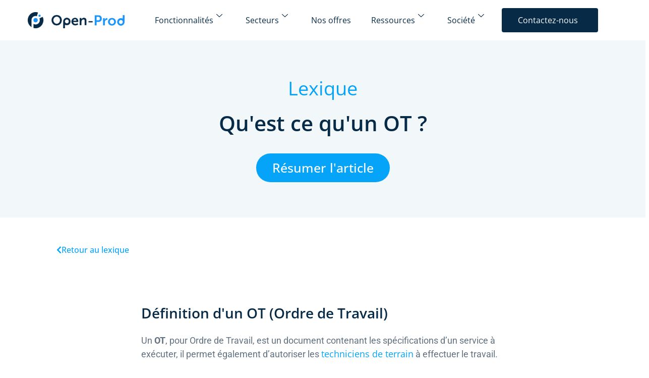

--- FILE ---
content_type: text/html; charset=UTF-8
request_url: https://open-prod.com/lexique/ordre-de-travail/
body_size: 59784
content:
<!DOCTYPE html>
<html lang="fr-FR">
<head><meta charset="UTF-8"><script>if(navigator.userAgent.match(/MSIE|Internet Explorer/i)||navigator.userAgent.match(/Trident\/7\..*?rv:11/i)){var href=document.location.href;if(!href.match(/[?&]nowprocket/)){if(href.indexOf("?")==-1){if(href.indexOf("#")==-1){document.location.href=href+"?nowprocket=1"}else{document.location.href=href.replace("#","?nowprocket=1#")}}else{if(href.indexOf("#")==-1){document.location.href=href+"&nowprocket=1"}else{document.location.href=href.replace("#","&nowprocket=1#")}}}}</script><script>(()=>{class RocketLazyLoadScripts{constructor(){this.v="2.0.4",this.userEvents=["keydown","keyup","mousedown","mouseup","mousemove","mouseover","mouseout","touchmove","touchstart","touchend","touchcancel","wheel","click","dblclick","input"],this.attributeEvents=["onblur","onclick","oncontextmenu","ondblclick","onfocus","onmousedown","onmouseenter","onmouseleave","onmousemove","onmouseout","onmouseover","onmouseup","onmousewheel","onscroll","onsubmit"]}async t(){this.i(),this.o(),/iP(ad|hone)/.test(navigator.userAgent)&&this.h(),this.u(),this.l(this),this.m(),this.k(this),this.p(this),this._(),await Promise.all([this.R(),this.L()]),this.lastBreath=Date.now(),this.S(this),this.P(),this.D(),this.O(),this.M(),await this.C(this.delayedScripts.normal),await this.C(this.delayedScripts.defer),await this.C(this.delayedScripts.async),await this.T(),await this.F(),await this.j(),await this.A(),window.dispatchEvent(new Event("rocket-allScriptsLoaded")),this.everythingLoaded=!0,this.lastTouchEnd&&await new Promise(t=>setTimeout(t,500-Date.now()+this.lastTouchEnd)),this.I(),this.H(),this.U(),this.W()}i(){this.CSPIssue=sessionStorage.getItem("rocketCSPIssue"),document.addEventListener("securitypolicyviolation",t=>{this.CSPIssue||"script-src-elem"!==t.violatedDirective||"data"!==t.blockedURI||(this.CSPIssue=!0,sessionStorage.setItem("rocketCSPIssue",!0))},{isRocket:!0})}o(){window.addEventListener("pageshow",t=>{this.persisted=t.persisted,this.realWindowLoadedFired=!0},{isRocket:!0}),window.addEventListener("pagehide",()=>{this.onFirstUserAction=null},{isRocket:!0})}h(){let t;function e(e){t=e}window.addEventListener("touchstart",e,{isRocket:!0}),window.addEventListener("touchend",function i(o){o.changedTouches[0]&&t.changedTouches[0]&&Math.abs(o.changedTouches[0].pageX-t.changedTouches[0].pageX)<10&&Math.abs(o.changedTouches[0].pageY-t.changedTouches[0].pageY)<10&&o.timeStamp-t.timeStamp<200&&(window.removeEventListener("touchstart",e,{isRocket:!0}),window.removeEventListener("touchend",i,{isRocket:!0}),"INPUT"===o.target.tagName&&"text"===o.target.type||(o.target.dispatchEvent(new TouchEvent("touchend",{target:o.target,bubbles:!0})),o.target.dispatchEvent(new MouseEvent("mouseover",{target:o.target,bubbles:!0})),o.target.dispatchEvent(new PointerEvent("click",{target:o.target,bubbles:!0,cancelable:!0,detail:1,clientX:o.changedTouches[0].clientX,clientY:o.changedTouches[0].clientY})),event.preventDefault()))},{isRocket:!0})}q(t){this.userActionTriggered||("mousemove"!==t.type||this.firstMousemoveIgnored?"keyup"===t.type||"mouseover"===t.type||"mouseout"===t.type||(this.userActionTriggered=!0,this.onFirstUserAction&&this.onFirstUserAction()):this.firstMousemoveIgnored=!0),"click"===t.type&&t.preventDefault(),t.stopPropagation(),t.stopImmediatePropagation(),"touchstart"===this.lastEvent&&"touchend"===t.type&&(this.lastTouchEnd=Date.now()),"click"===t.type&&(this.lastTouchEnd=0),this.lastEvent=t.type,t.composedPath&&t.composedPath()[0].getRootNode()instanceof ShadowRoot&&(t.rocketTarget=t.composedPath()[0]),this.savedUserEvents.push(t)}u(){this.savedUserEvents=[],this.userEventHandler=this.q.bind(this),this.userEvents.forEach(t=>window.addEventListener(t,this.userEventHandler,{passive:!1,isRocket:!0})),document.addEventListener("visibilitychange",this.userEventHandler,{isRocket:!0})}U(){this.userEvents.forEach(t=>window.removeEventListener(t,this.userEventHandler,{passive:!1,isRocket:!0})),document.removeEventListener("visibilitychange",this.userEventHandler,{isRocket:!0}),this.savedUserEvents.forEach(t=>{(t.rocketTarget||t.target).dispatchEvent(new window[t.constructor.name](t.type,t))})}m(){const t="return false",e=Array.from(this.attributeEvents,t=>"data-rocket-"+t),i="["+this.attributeEvents.join("],[")+"]",o="[data-rocket-"+this.attributeEvents.join("],[data-rocket-")+"]",s=(e,i,o)=>{o&&o!==t&&(e.setAttribute("data-rocket-"+i,o),e["rocket"+i]=new Function("event",o),e.setAttribute(i,t))};new MutationObserver(t=>{for(const n of t)"attributes"===n.type&&(n.attributeName.startsWith("data-rocket-")||this.everythingLoaded?n.attributeName.startsWith("data-rocket-")&&this.everythingLoaded&&this.N(n.target,n.attributeName.substring(12)):s(n.target,n.attributeName,n.target.getAttribute(n.attributeName))),"childList"===n.type&&n.addedNodes.forEach(t=>{if(t.nodeType===Node.ELEMENT_NODE)if(this.everythingLoaded)for(const i of[t,...t.querySelectorAll(o)])for(const t of i.getAttributeNames())e.includes(t)&&this.N(i,t.substring(12));else for(const e of[t,...t.querySelectorAll(i)])for(const t of e.getAttributeNames())this.attributeEvents.includes(t)&&s(e,t,e.getAttribute(t))})}).observe(document,{subtree:!0,childList:!0,attributeFilter:[...this.attributeEvents,...e]})}I(){this.attributeEvents.forEach(t=>{document.querySelectorAll("[data-rocket-"+t+"]").forEach(e=>{this.N(e,t)})})}N(t,e){const i=t.getAttribute("data-rocket-"+e);i&&(t.setAttribute(e,i),t.removeAttribute("data-rocket-"+e))}k(t){Object.defineProperty(HTMLElement.prototype,"onclick",{get(){return this.rocketonclick||null},set(e){this.rocketonclick=e,this.setAttribute(t.everythingLoaded?"onclick":"data-rocket-onclick","this.rocketonclick(event)")}})}S(t){function e(e,i){let o=e[i];e[i]=null,Object.defineProperty(e,i,{get:()=>o,set(s){t.everythingLoaded?o=s:e["rocket"+i]=o=s}})}e(document,"onreadystatechange"),e(window,"onload"),e(window,"onpageshow");try{Object.defineProperty(document,"readyState",{get:()=>t.rocketReadyState,set(e){t.rocketReadyState=e},configurable:!0}),document.readyState="loading"}catch(t){console.log("WPRocket DJE readyState conflict, bypassing")}}l(t){this.originalAddEventListener=EventTarget.prototype.addEventListener,this.originalRemoveEventListener=EventTarget.prototype.removeEventListener,this.savedEventListeners=[],EventTarget.prototype.addEventListener=function(e,i,o){o&&o.isRocket||!t.B(e,this)&&!t.userEvents.includes(e)||t.B(e,this)&&!t.userActionTriggered||e.startsWith("rocket-")||t.everythingLoaded?t.originalAddEventListener.call(this,e,i,o):(t.savedEventListeners.push({target:this,remove:!1,type:e,func:i,options:o}),"mouseenter"!==e&&"mouseleave"!==e||t.originalAddEventListener.call(this,e,t.savedUserEvents.push,o))},EventTarget.prototype.removeEventListener=function(e,i,o){o&&o.isRocket||!t.B(e,this)&&!t.userEvents.includes(e)||t.B(e,this)&&!t.userActionTriggered||e.startsWith("rocket-")||t.everythingLoaded?t.originalRemoveEventListener.call(this,e,i,o):t.savedEventListeners.push({target:this,remove:!0,type:e,func:i,options:o})}}J(t,e){this.savedEventListeners=this.savedEventListeners.filter(i=>{let o=i.type,s=i.target||window;return e!==o||t!==s||(this.B(o,s)&&(i.type="rocket-"+o),this.$(i),!1)})}H(){EventTarget.prototype.addEventListener=this.originalAddEventListener,EventTarget.prototype.removeEventListener=this.originalRemoveEventListener,this.savedEventListeners.forEach(t=>this.$(t))}$(t){t.remove?this.originalRemoveEventListener.call(t.target,t.type,t.func,t.options):this.originalAddEventListener.call(t.target,t.type,t.func,t.options)}p(t){let e;function i(e){return t.everythingLoaded?e:e.split(" ").map(t=>"load"===t||t.startsWith("load.")?"rocket-jquery-load":t).join(" ")}function o(o){function s(e){const s=o.fn[e];o.fn[e]=o.fn.init.prototype[e]=function(){return this[0]===window&&t.userActionTriggered&&("string"==typeof arguments[0]||arguments[0]instanceof String?arguments[0]=i(arguments[0]):"object"==typeof arguments[0]&&Object.keys(arguments[0]).forEach(t=>{const e=arguments[0][t];delete arguments[0][t],arguments[0][i(t)]=e})),s.apply(this,arguments),this}}if(o&&o.fn&&!t.allJQueries.includes(o)){const e={DOMContentLoaded:[],"rocket-DOMContentLoaded":[]};for(const t in e)document.addEventListener(t,()=>{e[t].forEach(t=>t())},{isRocket:!0});o.fn.ready=o.fn.init.prototype.ready=function(i){function s(){parseInt(o.fn.jquery)>2?setTimeout(()=>i.bind(document)(o)):i.bind(document)(o)}return"function"==typeof i&&(t.realDomReadyFired?!t.userActionTriggered||t.fauxDomReadyFired?s():e["rocket-DOMContentLoaded"].push(s):e.DOMContentLoaded.push(s)),o([])},s("on"),s("one"),s("off"),t.allJQueries.push(o)}e=o}t.allJQueries=[],o(window.jQuery),Object.defineProperty(window,"jQuery",{get:()=>e,set(t){o(t)}})}P(){const t=new Map;document.write=document.writeln=function(e){const i=document.currentScript,o=document.createRange(),s=i.parentElement;let n=t.get(i);void 0===n&&(n=i.nextSibling,t.set(i,n));const c=document.createDocumentFragment();o.setStart(c,0),c.appendChild(o.createContextualFragment(e)),s.insertBefore(c,n)}}async R(){return new Promise(t=>{this.userActionTriggered?t():this.onFirstUserAction=t})}async L(){return new Promise(t=>{document.addEventListener("DOMContentLoaded",()=>{this.realDomReadyFired=!0,t()},{isRocket:!0})})}async j(){return this.realWindowLoadedFired?Promise.resolve():new Promise(t=>{window.addEventListener("load",t,{isRocket:!0})})}M(){this.pendingScripts=[];this.scriptsMutationObserver=new MutationObserver(t=>{for(const e of t)e.addedNodes.forEach(t=>{"SCRIPT"!==t.tagName||t.noModule||t.isWPRocket||this.pendingScripts.push({script:t,promise:new Promise(e=>{const i=()=>{const i=this.pendingScripts.findIndex(e=>e.script===t);i>=0&&this.pendingScripts.splice(i,1),e()};t.addEventListener("load",i,{isRocket:!0}),t.addEventListener("error",i,{isRocket:!0}),setTimeout(i,1e3)})})})}),this.scriptsMutationObserver.observe(document,{childList:!0,subtree:!0})}async F(){await this.X(),this.pendingScripts.length?(await this.pendingScripts[0].promise,await this.F()):this.scriptsMutationObserver.disconnect()}D(){this.delayedScripts={normal:[],async:[],defer:[]},document.querySelectorAll("script[type$=rocketlazyloadscript]").forEach(t=>{t.hasAttribute("data-rocket-src")?t.hasAttribute("async")&&!1!==t.async?this.delayedScripts.async.push(t):t.hasAttribute("defer")&&!1!==t.defer||"module"===t.getAttribute("data-rocket-type")?this.delayedScripts.defer.push(t):this.delayedScripts.normal.push(t):this.delayedScripts.normal.push(t)})}async _(){await this.L();let t=[];document.querySelectorAll("script[type$=rocketlazyloadscript][data-rocket-src]").forEach(e=>{let i=e.getAttribute("data-rocket-src");if(i&&!i.startsWith("data:")){i.startsWith("//")&&(i=location.protocol+i);try{const o=new URL(i).origin;o!==location.origin&&t.push({src:o,crossOrigin:e.crossOrigin||"module"===e.getAttribute("data-rocket-type")})}catch(t){}}}),t=[...new Map(t.map(t=>[JSON.stringify(t),t])).values()],this.Y(t,"preconnect")}async G(t){if(await this.K(),!0!==t.noModule||!("noModule"in HTMLScriptElement.prototype))return new Promise(e=>{let i;function o(){(i||t).setAttribute("data-rocket-status","executed"),e()}try{if(navigator.userAgent.includes("Firefox/")||""===navigator.vendor||this.CSPIssue)i=document.createElement("script"),[...t.attributes].forEach(t=>{let e=t.nodeName;"type"!==e&&("data-rocket-type"===e&&(e="type"),"data-rocket-src"===e&&(e="src"),i.setAttribute(e,t.nodeValue))}),t.text&&(i.text=t.text),t.nonce&&(i.nonce=t.nonce),i.hasAttribute("src")?(i.addEventListener("load",o,{isRocket:!0}),i.addEventListener("error",()=>{i.setAttribute("data-rocket-status","failed-network"),e()},{isRocket:!0}),setTimeout(()=>{i.isConnected||e()},1)):(i.text=t.text,o()),i.isWPRocket=!0,t.parentNode.replaceChild(i,t);else{const i=t.getAttribute("data-rocket-type"),s=t.getAttribute("data-rocket-src");i?(t.type=i,t.removeAttribute("data-rocket-type")):t.removeAttribute("type"),t.addEventListener("load",o,{isRocket:!0}),t.addEventListener("error",i=>{this.CSPIssue&&i.target.src.startsWith("data:")?(console.log("WPRocket: CSP fallback activated"),t.removeAttribute("src"),this.G(t).then(e)):(t.setAttribute("data-rocket-status","failed-network"),e())},{isRocket:!0}),s?(t.fetchPriority="high",t.removeAttribute("data-rocket-src"),t.src=s):t.src="data:text/javascript;base64,"+window.btoa(unescape(encodeURIComponent(t.text)))}}catch(i){t.setAttribute("data-rocket-status","failed-transform"),e()}});t.setAttribute("data-rocket-status","skipped")}async C(t){const e=t.shift();return e?(e.isConnected&&await this.G(e),this.C(t)):Promise.resolve()}O(){this.Y([...this.delayedScripts.normal,...this.delayedScripts.defer,...this.delayedScripts.async],"preload")}Y(t,e){this.trash=this.trash||[];let i=!0;var o=document.createDocumentFragment();t.forEach(t=>{const s=t.getAttribute&&t.getAttribute("data-rocket-src")||t.src;if(s&&!s.startsWith("data:")){const n=document.createElement("link");n.href=s,n.rel=e,"preconnect"!==e&&(n.as="script",n.fetchPriority=i?"high":"low"),t.getAttribute&&"module"===t.getAttribute("data-rocket-type")&&(n.crossOrigin=!0),t.crossOrigin&&(n.crossOrigin=t.crossOrigin),t.integrity&&(n.integrity=t.integrity),t.nonce&&(n.nonce=t.nonce),o.appendChild(n),this.trash.push(n),i=!1}}),document.head.appendChild(o)}W(){this.trash.forEach(t=>t.remove())}async T(){try{document.readyState="interactive"}catch(t){}this.fauxDomReadyFired=!0;try{await this.K(),this.J(document,"readystatechange"),document.dispatchEvent(new Event("rocket-readystatechange")),await this.K(),document.rocketonreadystatechange&&document.rocketonreadystatechange(),await this.K(),this.J(document,"DOMContentLoaded"),document.dispatchEvent(new Event("rocket-DOMContentLoaded")),await this.K(),this.J(window,"DOMContentLoaded"),window.dispatchEvent(new Event("rocket-DOMContentLoaded"))}catch(t){console.error(t)}}async A(){try{document.readyState="complete"}catch(t){}try{await this.K(),this.J(document,"readystatechange"),document.dispatchEvent(new Event("rocket-readystatechange")),await this.K(),document.rocketonreadystatechange&&document.rocketonreadystatechange(),await this.K(),this.J(window,"load"),window.dispatchEvent(new Event("rocket-load")),await this.K(),window.rocketonload&&window.rocketonload(),await this.K(),this.allJQueries.forEach(t=>t(window).trigger("rocket-jquery-load")),await this.K(),this.J(window,"pageshow");const t=new Event("rocket-pageshow");t.persisted=this.persisted,window.dispatchEvent(t),await this.K(),window.rocketonpageshow&&window.rocketonpageshow({persisted:this.persisted})}catch(t){console.error(t)}}async K(){Date.now()-this.lastBreath>45&&(await this.X(),this.lastBreath=Date.now())}async X(){return document.hidden?new Promise(t=>setTimeout(t)):new Promise(t=>requestAnimationFrame(t))}B(t,e){return e===document&&"readystatechange"===t||(e===document&&"DOMContentLoaded"===t||(e===window&&"DOMContentLoaded"===t||(e===window&&"load"===t||e===window&&"pageshow"===t)))}static run(){(new RocketLazyLoadScripts).t()}}RocketLazyLoadScripts.run()})();</script>

<meta name="viewport" content="width=device-width, initial-scale=1">
	 <link rel="profile" href="https://gmpg.org/xfn/11"> 
	 <link rel="preload" href="https://open-prod.com/wp-content/astra-local-fonts/open-sans/memvYaGs126MiZpBA-UvWbX2vVnXBbObj2OVTS-muw.woff2" as="font" type="font/woff2" crossorigin><meta name='robots' content='index, follow, max-image-preview:large, max-snippet:-1, max-video-preview:-1' />

	<!-- This site is optimized with the Yoast SEO plugin v26.7 - https://yoast.com/wordpress/plugins/seo/ -->
	<title>Qu&#039;est ce qu&#039;un OT ? Explication ! - Open-Prod</title>
<link crossorigin data-rocket-preload as="font" href="https://open-prod.com/wp-content/astra-local-fonts/open-sans/memvYaGs126MiZpBA-UvWbX2vVnXBbObj2OVTSGmu1aB.woff2" rel="preload">
<link crossorigin data-rocket-preload as="font" href="https://open-prod.com/wp-content/plugins/elementor/assets/lib/font-awesome/webfonts/fa-regular-400.woff2" rel="preload">
<link crossorigin data-rocket-preload as="font" href="https://open-prod.com/wp-content/uploads/elementor/google-fonts/fonts/roboto-kfo7cnqeu92fr1me7ksn66agldtyluama3yuba.woff2" rel="preload">
<style id="wpr-usedcss">img:is([sizes=auto i],[sizes^="auto," i]){contain-intrinsic-size:3000px 1500px}a,address,body,caption,code,div,dl,dt,em,fieldset,font,form,h1,h2,h3,h6,html,iframe,label,legend,li,object,ol,p,s,span,strong,table,tbody,tr,tt,ul{border:0;font-size:100%;font-style:inherit;font-weight:inherit;margin:0;outline:0;padding:0;vertical-align:baseline}html{-webkit-text-size-adjust:100%;-ms-text-size-adjust:100%}body{margin:0}article,figcaption,figure,footer,header,main,nav,section{display:block}canvas,progress,video{display:inline-block;vertical-align:baseline}[hidden],template{display:none}a{background-color:transparent}a:active{outline:0}a,a:focus,a:hover,a:visited{text-decoration:none}img{border:0}svg:not(:root){overflow:hidden}figure{margin:0}code{font-size:1em}button,input,optgroup,select,textarea{color:inherit;font:inherit;margin:0}button{overflow:visible}button,select{text-transform:none}button,html input[type=button],input[type=reset],input[type=submit]{-webkit-appearance:button;cursor:pointer}button[disabled],html input[disabled]{cursor:default}button::-moz-focus-inner,input::-moz-focus-inner{border:0;padding:0}input{line-height:normal}input[type=checkbox],input[type=radio]{box-sizing:border-box;padding:0}input[type=number]::-webkit-inner-spin-button,input[type=number]::-webkit-outer-spin-button{height:auto}input[type=search]{-webkit-appearance:textfield;box-sizing:content-box}#comments .submit{padding:10px 15px;border-radius:2px;line-height:1.85714285714286;border:0}input[type=search]::-webkit-search-cancel-button,input[type=search]::-webkit-search-decoration{-webkit-appearance:none}fieldset{border:1px solid var(--ast-border-color);margin:0;padding:.35em .625em .75em}legend{border:0;padding:0}fieldset legend{margin-bottom:1.5em;padding:0 .5em}textarea{overflow:auto}optgroup{font-weight:700}table{border-collapse:collapse;border-spacing:0}@media (min-width:768px){.ast-container{max-width:100%}}@media (min-width:992px){.ast-container{max-width:100%}}@media (min-width:1200px){.ast-container{max-width:100%}}.ast-container{margin-left:auto;margin-right:auto;padding-left:20px;padding-right:20px}.ast-container::after{content:"";display:table;clear:both}h1,h2,h3,h6{clear:both}.entry-content h1,h1{color:#808285;font-size:2em;line-height:1.2}.entry-content h2,h2{color:#808285;font-size:1.7em;line-height:1.3}.entry-content h3,h3{color:#808285;font-size:1.5em;line-height:1.4}.entry-content h6,h6{color:#808285;line-height:1.7;font-size:1.1em}html{box-sizing:border-box}*,:after,:before{box-sizing:inherit}body{color:#808285;background:#fff;font-style:normal}ol,ul{margin:0 0 1.5em 3em}ul{list-style:disc}ol{list-style:decimal}li>ol,li>ul{margin-bottom:0;margin-left:1.5em}dt{font-weight:700}b,strong{font-weight:700}em,i{font-style:italic}address{margin:0 0 1.5em}code,tt{font:15px Monaco,Consolas,"Andale Mono","DejaVu Sans Mono",monospace}img{height:auto;max-width:100%}.button,button,input,select,textarea{color:#808285;font-weight:400;font-size:100%;margin:0;vertical-align:baseline}button,input{line-height:normal}table{border:1px solid var(--ast-border-color)}table{border-collapse:separate;border-spacing:0;border-width:1px 0 0 1px;margin:0 0 1.5em;width:100%}.button,button,input[type=button],input[type=reset],input[type=submit]{border:1px solid;border-color:var(--ast-border-color);border-radius:2px;background:#e6e6e6;padding:.6em 1em .4em;color:#fff}.button:focus,.button:hover,button:focus,button:hover,input[type=button]:focus,input[type=button]:hover,input[type=reset]:focus,input[type=reset]:hover,input[type=submit]:focus,input[type=submit]:hover{color:#fff;border-color:var(--ast-border-color)}.button:active,.button:focus,button:active,button:focus,input[type=button]:active,input[type=button]:focus,input[type=reset]:active,input[type=reset]:focus,input[type=submit]:active,input[type=submit]:focus{border-color:var(--ast-border-color);outline:0}input[type=email],input[type=password],input[type=search],input[type=text],input[type=url],textarea{color:#666;border:1px solid var(--ast-border-color);border-radius:2px;-webkit-appearance:none}input[type=email]:focus,input[type=password]:focus,input[type=search]:focus,input[type=text]:focus,input[type=url]:focus,textarea:focus{color:#111}textarea{padding-left:3px;width:100%}a{color:#4169e1}a:focus,a:hover{color:#191970}a:focus{outline:dotted thin}a:hover{outline:0}.screen-reader-text{border:0;clip:rect(1px,1px,1px,1px);height:1px;margin:-1px;overflow:hidden;padding:0;position:absolute;width:1px;word-wrap:normal!important}.screen-reader-text:focus{background-color:#f1f1f1;border-radius:2px;box-shadow:0 0 2px 2px rgba(0,0,0,.6);clip:auto!important;color:#21759b;display:block;font-size:12.25px;font-size:.875rem;height:auto;left:5px;line-height:normal;padding:15px 23px 14px;text-decoration:none;top:5px;width:auto;z-index:100000}#primary:after,#primary:before,#secondary:after,#secondary:before,.ast-container:after,.ast-container:before,.clear:after,.clear:before,.site-content:after,.site-content:before,.site-header:after,.site-header:before,.site-main:after,.site-main:before{content:"";display:table}#primary:after,#secondary:after,.ast-container:after,.clear:after,.site-content:after,.site-header:after,.site-main:after{clear:both}iframe,object{max-width:100%}::selection{color:#fff;background:#0274be}body{-webkit-font-smoothing:antialiased;-moz-osx-font-smoothing:grayscale}body:not(.logged-in){position:relative}#page{position:relative}a,a:focus{text-decoration:none}.secondary a *,.site-header a *,a{transition:all .2s linear}img{vertical-align:middle}.entry-content h1,.entry-content h2,.entry-content h3,.entry-content h6{margin-bottom:20px}p{margin-bottom:1.75em}.button,input[type=button],input[type=submit]{border-radius:0;padding:18px 30px;border:0;box-shadow:none;text-shadow:none}.button:hover,input[type=button]:hover,input[type=submit]:hover{box-shadow:none}.button:active,.button:focus,input[type=button]:active,input[type=button]:focus,input[type=submit]:active,input[type=submit]:focus{box-shadow:none}.search-form .search-field{outline:0}.ast-search-menu-icon{position:relative;z-index:3}.site .skip-link{background-color:#f1f1f1;box-shadow:0 0 1px 1px rgba(0,0,0,.2);color:#21759b;display:block;font-family:Montserrat,"Helvetica Neue",sans-serif;font-size:14px;font-weight:700;left:-9999em;outline:0;padding:15px 23px 14px;text-decoration:none;text-transform:none;top:-9999em}.site .skip-link:focus{clip:auto;height:auto;left:6px;top:7px;width:auto;z-index:100000;outline:dotted thin}input,select{line-height:1}body,button,input[type=button],input[type=submit],textarea{line-height:1.85714285714286}body{background-color:#fff}#page{display:block}#primary,#secondary{display:block;position:relative;float:left;width:100%}#primary{margin:4em 0}.ast-search-icon .astra-search-icon{font-size:1.3em}.main-header-menu .menu-link,.main-header-menu>a{text-decoration:none;padding:0 1em;display:inline-block;transition:all .2s linear}.main-header-menu .menu-item{position:relative}.main-header-menu .menu-item.focus>.sub-menu,.main-header-menu .menu-item:hover>.sub-menu{right:auto;left:0;visibility:visible}.main-header-menu .sub-menu{width:240px;background:#fff;left:-999em;position:absolute;top:100%;z-index:99999;visibility:hidden}@media (min-width:769px){.main-header-menu .sub-menu .menu-item.focus>.sub-menu,.main-header-menu .sub-menu .menu-item:hover>.sub-menu{left:100%;right:auto}}.main-header-menu .sub-menu .menu-link{padding:.9em 1em;display:block;word-wrap:break-word}.main-header-menu .sub-menu .sub-menu{top:0}.ast-header-break-point .main-header-menu{background-color:#f9f9f9;border-top-width:1px;border-style:solid;border-color:var(--ast-border-color)}.ast-header-break-point .main-header-menu .sub-menu{background-color:#f9f9f9;position:static;opacity:1;visibility:visible;border:0;width:auto}.site-header .menu-link *{transition:none}.ast-header-break-point .main-header-bar-navigation{flex:auto}.site-header{z-index:99;position:relative}.main-header-bar-wrap{position:relative}.ast-menu-toggle{display:none;background:0 0;color:inherit;border-style:dotted;border-color:transparent}.ast-menu-toggle:focus,.ast-menu-toggle:hover{background:0 0;border-color:inherit;color:inherit}.ast-menu-toggle:focus{outline:dotted thin}.ast-search-menu-icon.slide-search .search-form{backface-visibility:visible;visibility:hidden;opacity:0;transition:all .2s;position:absolute;z-index:3;right:-1em;top:50%;transform:translateY(-50%)}.ast-search-menu-icon.ast-dropdown-active.slide-search .search-form{visibility:visible;opacity:1}.ast-search-menu-icon .search-form{border:1px solid var(--ast-border-color);line-height:normal;padding:0 3em 0 0;border-radius:2px;display:inline-block;backface-visibility:hidden;position:relative;color:inherit;background-color:#fff}.ast-search-menu-icon .astra-search-icon{-js-display:flex;display:flex;line-height:normal}.ast-search-menu-icon .astra-search-icon:focus{outline:0}.ast-search-menu-icon .search-field{border:none;background-color:transparent;transition:width .2s;border-radius:inherit;color:inherit;font-size:inherit;width:0;color:#757575}.ast-search-menu-icon.ast-dropdown-active{visibility:visible;opacity:1;position:relative}.ast-search-menu-icon.ast-dropdown-active .search-field{width:235px}.ast-search-icon{z-index:4;position:relative;line-height:normal}.ast-header-break-point.ast-header-custom-item-inside .ast-search-menu-icon{position:relative;display:block;right:auto;transform:none}.ast-header-break-point .main-header-bar-navigation{width:calc(100% + 40px);margin:0 -20px}.ast-header-break-point .main-header-menu ul ul{top:0}.sticky{display:block}.entry-content>:last-child{margin-bottom:0}body{overflow-x:hidden}.widget{margin:0 0 2.8em}.widget:last-child{margin-bottom:0}.widget select{max-width:100%}.widget ul{margin:0;list-style-type:none}input[type=email],input[type=number],input[type=password],input[type=reset],input[type=search],input[type=text],input[type=url],select,textarea{color:#666;padding:.75em;height:auto;border-width:1px;border-style:solid;border-color:var(--ast-border-color);border-radius:2px;background:var(--ast-comment-inputs-background);box-shadow:none;box-sizing:border-box;transition:all .2s linear}input[type=email]:focus,input[type=password]:focus,input[type=reset]:focus,input[type=search]:focus,input[type=text]:focus,input[type=url]:focus,select:focus,textarea:focus{background-color:#fff;border-color:var(--ast-border-color);box-shadow:none}input[type=button],input[type=button]:focus,input[type=button]:hover,input[type=reset],input[type=reset]:focus,input[type=reset]:hover,input[type=submit],input[type=submit]:focus,input[type=submit]:hover{box-shadow:none}textarea{width:100%}input[type=search]:focus{outline:dotted thin}input[type=range]{-webkit-appearance:none;width:100%;margin:5.7px 0;padding:0;border:none}input[type=range]:focus{outline:0}input[type=range]::-webkit-slider-runnable-track{width:100%;height:8.6px;cursor:pointer;box-shadow:2.6px 2.6px .4px #ccc,0 0 2.6px #d9d9d9;background:rgba(255,255,255,.2);border-radius:13.6px;border:0 solid #fff}input[type=range]::-webkit-slider-thumb{box-shadow:0 0 0 rgba(255,221,0,.37),0 0 0 rgba(255,224,26,.37);border:7.9px solid #0274be;height:20px;width:20px;border-radius:50px;background:#0274be;cursor:pointer;-webkit-appearance:none;margin-top:-5.7px}input[type=range]:focus::-webkit-slider-runnable-track{background:rgba(255,255,255,.2)}input[type=range]::-moz-range-track{width:100%;height:8.6px;cursor:pointer;box-shadow:2.6px 2.6px .4px #ccc,0 0 2.6px #d9d9d9;background:rgba(255,255,255,.2);border-radius:13.6px;border:0 solid #fff}input[type=range]::-moz-range-thumb{box-shadow:0 0 0 rgba(255,221,0,.37),0 0 0 rgba(255,224,26,.37);border:7.9px solid #0274be;height:20px;width:20px;border-radius:50px;background:#0274be;cursor:pointer}input[type=range]::-ms-track{width:100%;height:8.6px;cursor:pointer;background:0 0;border-color:transparent;color:transparent}input[type=range]::-ms-fill-lower{background:rgba(199,199,199,.2);border:0 solid #fff;border-radius:27.2px;box-shadow:2.6px 2.6px .4px #ccc,0 0 2.6px #d9d9d9}input[type=range]::-ms-fill-upper{background:rgba(255,255,255,.2);border:0 solid #fff;border-radius:27.2px;box-shadow:2.6px 2.6px .4px #ccc,0 0 2.6px #d9d9d9}input[type=range]::-ms-thumb{box-shadow:0 0 0 rgba(255,221,0,.37),0 0 0 rgba(255,224,26,.37);border:7.9px solid #0274be;height:20px;width:20px;border-radius:50px;background:#0274be;cursor:pointer;height:8.6px}input[type=range]:focus::-ms-fill-lower{background:rgba(255,255,255,.2)}input[type=range]:focus::-ms-fill-upper{background:rgba(255,255,255,.2)}.page .entry-header{margin-bottom:1.5em}.search .entry-header{margin-bottom:1em}.ast-single-post .entry-header.ast-header-without-markup,.ast-single-post .entry-header.ast-no-title.ast-no-thumbnail{margin-bottom:0}.entry-header{margin-bottom:1em;word-wrap:break-word}.entry-content{word-wrap:break-word}.entry-content p{margin-bottom:1.6em}.search .site-content .content-area .search-form{margin-bottom:3em}:root{--ast-container-default-xlg-padding:6.67em;--ast-container-default-lg-padding:5.67em;--ast-container-default-slg-padding:4.34em;--ast-container-default-md-padding:3.34em;--ast-container-default-sm-padding:6.67em;--ast-container-default-xs-padding:2.4em;--ast-container-default-xxs-padding:1.4em;--ast-code-block-background:#EEEEEE;--ast-comment-inputs-background:#FAFAFA}html{font-size:100%}a{color:#0089d1}a:focus,a:hover{color:#072a47}body,button,input,select,textarea{font-family:'Open Sans',sans-serif;font-weight:400;font-size:16px;font-size:1rem}.entry-content h1,.entry-content h2,.entry-content h3,.entry-content h6,h1,h2,h3,h6{font-family:'Open Sans',sans-serif;font-weight:400}.entry-content h1,h1{font-size:48px;font-size:3rem;font-weight:600;font-family:'Open Sans',sans-serif}.entry-content h2,h2{font-size:25px;font-size:1.5625rem;font-weight:400;font-family:'Open Sans',sans-serif}.entry-content h3,h3{font-size:25px;font-size:1.5625rem;font-family:'Open Sans',sans-serif}.entry-content h6,h6{font-size:15px;font-size:.9375rem;line-height:1.25em;font-family:'Open Sans',sans-serif}::selection{background-color:#0089d1;color:#fff}.entry-content h1,.entry-content h2,.entry-content h3,.entry-content h6,body,h1,h2,h3,h6{color:#555}input:focus,input[type=email]:focus,input[type=password]:focus,input[type=reset]:focus,input[type=search]:focus,input[type=text]:focus,input[type=url]:focus,textarea:focus{border-color:#0089d1}input[type=checkbox]:checked,input[type=checkbox]:focus:checked,input[type=checkbox]:hover:checked,input[type=radio]:checked,input[type=range]::-webkit-slider-thumb,input[type=reset]{border-color:#0089d1;background-color:#0089d1;box-shadow:none}.ast-menu-toggle:focus-visible,.site .skip-link:focus-visible,a:focus-visible{outline-style:dotted;outline-color:inherit;outline-width:thin;border-color:transparent}#ast-scroll-top:focus,input:focus,input[type=email]:focus,input[type=number]:focus,input[type=password]:focus,input[type=reset]:focus,input[type=search]:focus,input[type=text]:focus,input[type=url]:focus,textarea:focus{border-style:dotted;border-color:inherit;border-width:thin;outline-color:transparent}.main-header-menu .menu-link{color:#555}.main-header-menu .menu-item.focus>.ast-menu-toggle,.main-header-menu .menu-item.focus>.menu-link,.main-header-menu .menu-item:hover>.ast-menu-toggle,.main-header-menu .menu-item:hover>.menu-link{color:#0089d1}.ast-page-builder-template .site-content>.ast-container{max-width:100%;padding:0}.ast-page-builder-template .site-content #primary{padding:0;margin:0}.ast-page-builder-template .entry-header.ast-no-title.ast-no-thumbnail{margin-top:0}.ast-page-builder-template .entry-header.ast-header-without-markup{margin-top:0;margin-bottom:0}.ast-page-builder-template .entry-header{margin-top:4em;margin-left:auto;margin-right:auto;padding-left:20px;padding-right:20px}.elementor-button-wrapper .elementor-button{border-style:solid;text-decoration:none;border-top-width:0;border-right-width:0;border-left-width:0;border-bottom-width:0}body .elementor-button,body .elementor-button.elementor-size-sm{border-top-left-radius:4px;border-top-right-radius:4px;border-bottom-right-radius:4px;border-bottom-left-radius:4px;padding-top:16px;padding-right:32px;padding-bottom:16px;padding-left:32px}.elementor-button-wrapper .elementor-button{border-color:#0089d1;background-color:#0089d1}.elementor-button-wrapper .elementor-button:focus,.elementor-button-wrapper .elementor-button:hover{color:#fff;background-color:#072a47;border-color:#072a47}.elementor-button-wrapper .elementor-button{color:#f7f7f7}.elementor-button-wrapper .elementor-button{font-family:'Open Sans',sans-serif;font-weight:400;font-size:16px;font-size:1rem;line-height:1em}body .elementor-button,body .elementor-button.elementor-size-sm{font-size:16px;font-size:1rem}.elementor-widget-heading h6.elementor-heading-title{line-height:1.25em}.button,button,input#submit,input[type=button],input[type=reset],input[type=submit]{border-style:solid;border-top-width:0;border-right-width:0;border-left-width:0;border-bottom-width:0;color:#f7f7f7;border-color:#0089d1;background-color:#0089d1;padding-top:16px;padding-right:32px;padding-bottom:16px;padding-left:32px;font-family:'Open Sans',sans-serif;font-weight:400;font-size:16px;font-size:1rem;line-height:1em;border-top-left-radius:4px;border-top-right-radius:4px;border-bottom-right-radius:4px;border-bottom-left-radius:4px}button:focus,button:hover,input#submit:focus,input#submit:hover,input[type=button]:focus,input[type=button]:hover,input[type=reset]:focus,input[type=reset]:hover,input[type=submit]:focus,input[type=submit]:hover{color:#fff;background-color:#072a47;border-color:#072a47}@media (min-width:544px){.ast-container{max-width:100%}}body{background-color:#fff;background-image:none}@media (max-width:921px){#primary,#secondary{padding:1.5em 0;margin:0}.entry-content h1,h1{font-size:30px}.entry-content h2,h2{font-size:25px}.entry-content h3,h3{font-size:20px}}@media (max-width:544px){.ast-search-menu-icon.ast-dropdown-active .search-field{width:170px}.entry-content h1,h1{font-size:30px}.entry-content h2,h2{font-size:25px}.entry-content h3,h3{font-size:20px}html{font-size:91.2%}}@media (max-width:921px){html{font-size:91.2%}}@media (min-width:922px){.ast-container{max-width:1240px}}:root{--ast-global-color-0:#05a4f8;--ast-global-color-1:#3a3a3a;--ast-global-color-2:#3a3a3a;--ast-global-color-3:#4B4F58;--ast-global-color-4:#F5F5F5;--ast-global-color-5:#FFFFFF;--ast-global-color-6:#F2F5F7;--ast-global-color-7:#424242;--ast-global-color-8:#000000}:root{--ast-border-color:#dddddd}header.entry-header>:not(:last-child){margin-bottom:10px}.entry-content h1,.entry-content h2,.entry-content h3,.entry-content h6,h1,h2,h3,h6{color:#072a47}.elementor-widget-heading .elementor-heading-title{margin:0}.elementor-page .ast-menu-toggle{color:unset!important;background:unset!important}.main-header-menu .menu-item{-js-display:flex;display:flex;-webkit-box-pack:center;-webkit-justify-content:center;-moz-box-pack:center;-ms-flex-pack:center;justify-content:center;-webkit-box-orient:vertical;-webkit-box-direction:normal;-webkit-flex-direction:column;-moz-box-orient:vertical;-moz-box-direction:normal;-ms-flex-direction:column;flex-direction:column}.main-header-menu>.menu-item>.menu-link{height:100%;-webkit-box-align:center;-webkit-align-items:center;-moz-box-align:center;-ms-flex-align:center;align-items:center;-js-display:flex;display:flex}.main-header-menu .sub-menu .menu-item.menu-item-has-children>.menu-link:after{position:absolute;right:1em;top:50%;transform:translate(0,-50%) rotate(270deg)}.astra-search-icon::before{content:"\e8b6";font-family:Astra;font-style:normal;font-weight:400;text-decoration:inherit;text-align:center;-webkit-font-smoothing:antialiased;-moz-osx-font-smoothing:grayscale;z-index:3}.ast-header-break-point .main-header-bar-navigation .menu-item-has-children>.menu-link:after{display:none}:root{--e-global-color-astglobalcolor0:#05a4f8;--e-global-color-astglobalcolor1:#3a3a3a;--e-global-color-astglobalcolor2:#3a3a3a;--e-global-color-astglobalcolor3:#4B4F58;--e-global-color-astglobalcolor4:#F5F5F5;--e-global-color-astglobalcolor5:#FFFFFF;--e-global-color-astglobalcolor6:#F2F5F7;--e-global-color-astglobalcolor7:#424242;--e-global-color-astglobalcolor8:#000000}@font-face{font-family:'Open Sans';font-style:normal;font-weight:400;font-stretch:100%;font-display:swap;src:url(https://open-prod.com/wp-content/astra-local-fonts/open-sans/memvYaGs126MiZpBA-UvWbX2vVnXBbObj2OVTSGmu1aB.woff2) format('woff2');unicode-range:U+0100-02BA,U+02BD-02C5,U+02C7-02CC,U+02CE-02D7,U+02DD-02FF,U+0304,U+0308,U+0329,U+1D00-1DBF,U+1E00-1E9F,U+1EF2-1EFF,U+2020,U+20A0-20AB,U+20AD-20C0,U+2113,U+2C60-2C7F,U+A720-A7FF}@font-face{font-family:'Open Sans';font-style:normal;font-weight:400;font-stretch:100%;font-display:swap;src:url(https://open-prod.com/wp-content/astra-local-fonts/open-sans/memvYaGs126MiZpBA-UvWbX2vVnXBbObj2OVTS-muw.woff2) format('woff2');unicode-range:U+0000-00FF,U+0131,U+0152-0153,U+02BB-02BC,U+02C6,U+02DA,U+02DC,U+0304,U+0308,U+0329,U+2000-206F,U+20AC,U+2122,U+2191,U+2193,U+2212,U+2215,U+FEFF,U+FFFD}@font-face{font-family:'Open Sans';font-style:normal;font-weight:600;font-stretch:100%;font-display:swap;src:url(https://open-prod.com/wp-content/astra-local-fonts/open-sans/memvYaGs126MiZpBA-UvWbX2vVnXBbObj2OVTSGmu1aB.woff2) format('woff2');unicode-range:U+0100-02BA,U+02BD-02C5,U+02C7-02CC,U+02CE-02D7,U+02DD-02FF,U+0304,U+0308,U+0329,U+1D00-1DBF,U+1E00-1E9F,U+1EF2-1EFF,U+2020,U+20A0-20AB,U+20AD-20C0,U+2113,U+2C60-2C7F,U+A720-A7FF}@font-face{font-family:'Open Sans';font-style:normal;font-weight:600;font-stretch:100%;font-display:swap;src:url(https://open-prod.com/wp-content/astra-local-fonts/open-sans/memvYaGs126MiZpBA-UvWbX2vVnXBbObj2OVTS-muw.woff2) format('woff2');unicode-range:U+0000-00FF,U+0131,U+0152-0153,U+02BB-02BC,U+02C6,U+02DA,U+02DC,U+0304,U+0308,U+0329,U+2000-206F,U+20AC,U+2122,U+2191,U+2193,U+2212,U+2215,U+FEFF,U+FFFD}img.emoji{display:inline!important;border:none!important;box-shadow:none!important;height:1em!important;width:1em!important;margin:0 .07em!important;vertical-align:-.1em!important;background:0 0!important;padding:0!important}:root{--wp--preset--aspect-ratio--square:1;--wp--preset--aspect-ratio--4-3:4/3;--wp--preset--aspect-ratio--3-4:3/4;--wp--preset--aspect-ratio--3-2:3/2;--wp--preset--aspect-ratio--2-3:2/3;--wp--preset--aspect-ratio--16-9:16/9;--wp--preset--aspect-ratio--9-16:9/16;--wp--preset--color--black:#000000;--wp--preset--color--cyan-bluish-gray:#abb8c3;--wp--preset--color--white:#ffffff;--wp--preset--color--pale-pink:#f78da7;--wp--preset--color--vivid-red:#cf2e2e;--wp--preset--color--luminous-vivid-orange:#ff6900;--wp--preset--color--luminous-vivid-amber:#fcb900;--wp--preset--color--light-green-cyan:#7bdcb5;--wp--preset--color--vivid-green-cyan:#00d084;--wp--preset--color--pale-cyan-blue:#8ed1fc;--wp--preset--color--vivid-cyan-blue:#0693e3;--wp--preset--color--vivid-purple:#9b51e0;--wp--preset--color--ast-global-color-0:var(--ast-global-color-0);--wp--preset--color--ast-global-color-1:var(--ast-global-color-1);--wp--preset--color--ast-global-color-2:var(--ast-global-color-2);--wp--preset--color--ast-global-color-3:var(--ast-global-color-3);--wp--preset--color--ast-global-color-4:var(--ast-global-color-4);--wp--preset--color--ast-global-color-5:var(--ast-global-color-5);--wp--preset--color--ast-global-color-6:var(--ast-global-color-6);--wp--preset--color--ast-global-color-7:var(--ast-global-color-7);--wp--preset--color--ast-global-color-8:var(--ast-global-color-8);--wp--preset--gradient--vivid-cyan-blue-to-vivid-purple:linear-gradient(135deg,rgba(6, 147, 227, 1) 0%,rgb(155, 81, 224) 100%);--wp--preset--gradient--light-green-cyan-to-vivid-green-cyan:linear-gradient(135deg,rgb(122, 220, 180) 0%,rgb(0, 208, 130) 100%);--wp--preset--gradient--luminous-vivid-amber-to-luminous-vivid-orange:linear-gradient(135deg,rgba(252, 185, 0, 1) 0%,rgba(255, 105, 0, 1) 100%);--wp--preset--gradient--luminous-vivid-orange-to-vivid-red:linear-gradient(135deg,rgba(255, 105, 0, 1) 0%,rgb(207, 46, 46) 100%);--wp--preset--gradient--very-light-gray-to-cyan-bluish-gray:linear-gradient(135deg,rgb(238, 238, 238) 0%,rgb(169, 184, 195) 100%);--wp--preset--gradient--cool-to-warm-spectrum:linear-gradient(135deg,rgb(74, 234, 220) 0%,rgb(151, 120, 209) 20%,rgb(207, 42, 186) 40%,rgb(238, 44, 130) 60%,rgb(251, 105, 98) 80%,rgb(254, 248, 76) 100%);--wp--preset--gradient--blush-light-purple:linear-gradient(135deg,rgb(255, 206, 236) 0%,rgb(152, 150, 240) 100%);--wp--preset--gradient--blush-bordeaux:linear-gradient(135deg,rgb(254, 205, 165) 0%,rgb(254, 45, 45) 50%,rgb(107, 0, 62) 100%);--wp--preset--gradient--luminous-dusk:linear-gradient(135deg,rgb(255, 203, 112) 0%,rgb(199, 81, 192) 50%,rgb(65, 88, 208) 100%);--wp--preset--gradient--pale-ocean:linear-gradient(135deg,rgb(255, 245, 203) 0%,rgb(182, 227, 212) 50%,rgb(51, 167, 181) 100%);--wp--preset--gradient--electric-grass:linear-gradient(135deg,rgb(202, 248, 128) 0%,rgb(113, 206, 126) 100%);--wp--preset--gradient--midnight:linear-gradient(135deg,rgb(2, 3, 129) 0%,rgb(40, 116, 252) 100%);--wp--preset--font-size--small:13px;--wp--preset--font-size--medium:20px;--wp--preset--font-size--large:36px;--wp--preset--font-size--x-large:42px;--wp--preset--spacing--20:0.44rem;--wp--preset--spacing--30:0.67rem;--wp--preset--spacing--40:1rem;--wp--preset--spacing--50:1.5rem;--wp--preset--spacing--60:2.25rem;--wp--preset--spacing--70:3.38rem;--wp--preset--spacing--80:5.06rem;--wp--preset--shadow--natural:6px 6px 9px rgba(0, 0, 0, .2);--wp--preset--shadow--deep:12px 12px 50px rgba(0, 0, 0, .4);--wp--preset--shadow--sharp:6px 6px 0px rgba(0, 0, 0, .2);--wp--preset--shadow--outlined:6px 6px 0px -3px rgba(255, 255, 255, 1),6px 6px rgba(0, 0, 0, 1);--wp--preset--shadow--crisp:6px 6px 0px rgba(0, 0, 0, 1)}:root{--wp--style--global--content-size:var(--wp--custom--ast-content-width-size);--wp--style--global--wide-size:var(--wp--custom--ast-wide-width-size)}:where(body){margin:0}:where(.wp-site-blocks)>*{margin-block-start:24px;margin-block-end:0}:where(.wp-site-blocks)>:first-child{margin-block-start:0}:where(.wp-site-blocks)>:last-child{margin-block-end:0}:root{--wp--style--block-gap:24px}:root :where(.is-layout-flow)>:first-child{margin-block-start:0}:root :where(.is-layout-flow)>:last-child{margin-block-end:0}:root :where(.is-layout-flow)>*{margin-block-start:24px;margin-block-end:0}:root :where(.is-layout-constrained)>:first-child{margin-block-start:0}:root :where(.is-layout-constrained)>:last-child{margin-block-end:0}:root :where(.is-layout-constrained)>*{margin-block-start:24px;margin-block-end:0}:root :where(.is-layout-flex){gap:24px}:root :where(.is-layout-grid){gap:24px}body{padding-top:0;padding-right:0;padding-bottom:0;padding-left:0}a:where(:not(.wp-element-button)){text-decoration:none}:root :where(.wp-element-button,.wp-block-button__link){background-color:#32373c;border-width:0;color:#fff;font-family:inherit;font-size:inherit;line-height:inherit;padding:calc(.667em + 2px) calc(1.333em + 2px);text-decoration:none}:root :where(.wp-block-pullquote){font-size:1.5em;line-height:1.6}.simple-banner{width:100%;text-align:center;position:relative;display:block}.simple-banner .simple-banner-text{font-weight:700;padding:10px 20px;position:relative}.simple-banner .simple-banner-button{border:none;background-color:transparent;padding:0 5px;margin:0 10px;text-align:center;text-decoration:none;position:absolute;transform:translate(0,-50%);right:0;top:50%;font-size:16px;cursor:pointer}a,a:visited{text-decoration:underline}*,::after,::before{box-sizing:border-box}a{text-decoration:none;background-color:transparent;-webkit-text-decoration-skip:objects}.htb-btn{display:inline-block;font-weight:400;text-align:center;white-space:nowrap;vertical-align:middle;-webkit-user-select:none;-moz-user-select:none;-ms-user-select:none;user-select:none;border:1px solid transparent;padding:.375rem .75rem;font-size:1rem;line-height:1.5;border-radius:.25rem;transition:background-color .15s ease-in-out,border-color .15s ease-in-out,box-shadow .15s ease-in-out}.htb-btn:focus,.htb-btn:hover{text-decoration:none}.htb-btn.htb-focus,.htb-btn:focus{outline:0;box-shadow:0 0 0 .2rem rgba(0,123,255,.25)}.htb-btn.disabled,.htb-btn:disabled{opacity:.65}.htb-btn:not([disabled]):not(.disabled).htb-active,.htb-btn:not([disabled]):not(.htb-disabled):active{background-image:none}.htb-fade{opacity:0;transition:opacity .15s linear}.htb-modal.htb-fade{display:none}.htb-modal.htb-fade.htb-show{display:block}.htb-fade.htb-show{opacity:1}.htb-collapse{display:none}.htb-collapse.htb-show{display:block}.htb-collapsing{position:relative;height:0;overflow:hidden;transition:height .35s ease}tr.htb-collapse.htb-show{display:table-row}tbody.htb-collapse.htb-show{display:table-row-group}@media (min-width:576px){.htb-alert{position:relative;padding:.75rem 1.25rem;margin-bottom:1rem;border:1px solid transparent;border-radius:.25rem}}@media (min-width:320px){.htb-close{float:right;font-size:1.5rem;font-weight:700;line-height:1;color:#000;text-shadow:0 1px 0 #fff;opacity:.5}.htb-close:focus,.htb-close:hover{color:#000;text-decoration:none;opacity:.75}button.htb-close{padding:0;background:0 0;border:0;-webkit-appearance:none}.htb-modal-open{overflow:hidden}.htb-modal{position:fixed;top:0;right:0;bottom:0;left:0;z-index:1050;display:none;overflow:hidden;outline:0}.htb-modal.htb-fade .htb-modal-dialog{transition:-webkit-transform .3s ease-out;transition:transform .3s ease-out;transition:transform .3s ease-out,-webkit-transform .3s ease-out;-webkit-transform:translate(0,-25%);transform:translate(0,-25%)}.htb-modal.htb-show .htb-modal-dialog{-webkit-transform:translate(0,0);transform:translate(0,0)}.htb-modal-open .htb-modal{overflow-x:hidden;overflow-y:auto}.htb-modal-dialog{position:relative;width:auto;margin:10px;pointer-events:none}.htb-modal-backdrop{position:fixed;top:0;right:0;bottom:0;left:0;z-index:1040;background-color:#000}.htb-modal-backdrop.htb-fade{opacity:0}.htb-modal-backdrop.htb-show{opacity:.5}.htb-modal-scrollbar-measure{position:absolute;top:-9999px;width:50px;height:50px;overflow:scroll}.htb-modal-dialog{max-width:500px;margin:30px auto}}.htb-tooltip{position:absolute;z-index:1070;display:block;margin:0;font-family:-apple-system,BlinkMacSystemFont,"Segoe UI",Roboto,"Helvetica Neue",Arial,sans-serif,"Apple Color Emoji","Segoe UI Emoji","Segoe UI Symbol";font-style:normal;font-weight:400;line-height:1.5;text-align:left;text-align:start;text-decoration:none;text-shadow:none;text-transform:none;letter-spacing:normal;word-break:normal;word-spacing:normal;white-space:normal;line-break:auto;font-size:.875rem;word-wrap:break-word;opacity:0}.htb-tooltip.htb-show{opacity:.9}.htb-tooltip .htb-arrow{position:absolute;display:block;width:5px;height:5px}.htb-tooltip .htb-arrow::before{position:absolute;border-color:transparent;border-style:solid}.htb-tooltip-inner{max-width:200px;padding:3px 8px;color:#fff;text-align:center;background-color:#000;border-radius:.25rem}.htb-popover{position:absolute;top:0;left:0;z-index:1060;display:block;max-width:276px;font-family:-apple-system,BlinkMacSystemFont,"Segoe UI",Roboto,"Helvetica Neue",Arial,sans-serif,"Apple Color Emoji","Segoe UI Emoji","Segoe UI Symbol";font-style:normal;font-weight:400;line-height:1.5;text-align:left;text-align:start;text-decoration:none;text-shadow:none;text-transform:none;letter-spacing:normal;word-break:normal;word-spacing:normal;white-space:normal;line-break:auto;font-size:.875rem;word-wrap:break-word;background-color:#fff;background-clip:padding-box;border:1px solid rgba(0,0,0,.2);border-radius:.3rem}.htb-popover .htb-arrow{position:absolute;display:block;width:.8rem;height:.4rem}.htb-popover .htb-arrow::after,.htb-popover .htb-arrow::before{position:absolute;display:block;border-color:transparent;border-style:solid}.htb-popover .htb-arrow::before{content:"";border-width:.8rem}.htb-popover .htb-arrow::after{content:"";border-width:.8rem}.htb-popover-header{padding:.5rem .75rem;margin-bottom:0;font-size:1rem;color:inherit;background-color:#f7f7f7;border-bottom:1px solid #ebebeb;border-top-left-radius:calc(.3rem - 1px);border-top-right-radius:calc(.3rem - 1px)}.htb-popover-header:empty{display:none}.htb-popover-body{padding:.5rem .75rem;color:#212529}@supports ((position:-webkit-sticky) or (position:sticky)){.htb-sticky-top{position:-webkit-sticky;position:sticky;top:0;z-index:1020}}.htb-alert{position:relative;padding:.75rem 1.25rem;margin-bottom:1rem;border:1px solid transparent;border-radius:.25rem}.fa{display:inline-block;font:14px/1 FontAwesome;font-size:inherit;text-rendering:auto;-webkit-font-smoothing:antialiased;-moz-osx-font-smoothing:grayscale}.fa-caret-square-o-down:before{content:"\f150"}.fa-caret-square-o-up:before{content:"\f151"}.fa-caret-square-o-right:before{content:"\f152"}.fa-caret-square-o-left:before{content:"\f191"}.fa-plus-square-o:before{content:"\f196"}.fa-window-close:before{content:"\f2d3"}.fa-window-close-o:before{content:"\f2d4"}.animated{-webkit-animation-duration:1s;animation-duration:1s;-webkit-animation-fill-mode:both;animation-fill-mode:both}@-webkit-keyframes flash{50%,from,to{opacity:1}25%,75%{opacity:0}}@keyframes flash{50%,from,to{opacity:1}25%,75%{opacity:0}}.flash{-webkit-animation-name:flash;animation-name:flash}@-webkit-keyframes swing{20%{-webkit-transform:rotate3d(0,0,1,15deg);transform:rotate3d(0,0,1,15deg)}40%{-webkit-transform:rotate3d(0,0,1,-10deg);transform:rotate3d(0,0,1,-10deg)}60%{-webkit-transform:rotate3d(0,0,1,5deg);transform:rotate3d(0,0,1,5deg)}80%{-webkit-transform:rotate3d(0,0,1,-5deg);transform:rotate3d(0,0,1,-5deg)}to{-webkit-transform:rotate3d(0,0,1,0deg);transform:rotate3d(0,0,1,0deg)}}@keyframes swing{20%{-webkit-transform:rotate3d(0,0,1,15deg);transform:rotate3d(0,0,1,15deg)}40%{-webkit-transform:rotate3d(0,0,1,-10deg);transform:rotate3d(0,0,1,-10deg)}60%{-webkit-transform:rotate3d(0,0,1,5deg);transform:rotate3d(0,0,1,5deg)}80%{-webkit-transform:rotate3d(0,0,1,-5deg);transform:rotate3d(0,0,1,-5deg)}to{-webkit-transform:rotate3d(0,0,1,0deg);transform:rotate3d(0,0,1,0deg)}}.swing{-webkit-transform-origin:top center;transform-origin:top center;-webkit-animation-name:swing;animation-name:swing}.fadeIn{-webkit-animation-name:fadeIn;animation-name:fadeIn;animation-duration:2s}.fadeOut{-webkit-animation-name:fadeOut;animation-name:fadeOut;animation-duration:2s}@-webkit-keyframes flip{from{-webkit-transform:perspective(400px) rotate3d(0,1,0,-360deg);transform:perspective(400px) rotate3d(0,1,0,-360deg);-webkit-animation-timing-function:ease-out;animation-timing-function:ease-out}40%{-webkit-transform:perspective(400px) translate3d(0,0,150px) rotate3d(0,1,0,-190deg);transform:perspective(400px) translate3d(0,0,150px) rotate3d(0,1,0,-190deg);-webkit-animation-timing-function:ease-out;animation-timing-function:ease-out}50%{-webkit-transform:perspective(400px) translate3d(0,0,150px) rotate3d(0,1,0,-170deg);transform:perspective(400px) translate3d(0,0,150px) rotate3d(0,1,0,-170deg);-webkit-animation-timing-function:ease-in;animation-timing-function:ease-in}80%{-webkit-transform:perspective(400px) scale3d(.95,.95,.95);transform:perspective(400px) scale3d(.95,.95,.95);-webkit-animation-timing-function:ease-in;animation-timing-function:ease-in}to{-webkit-transform:perspective(400px);transform:perspective(400px);-webkit-animation-timing-function:ease-in;animation-timing-function:ease-in}}@keyframes flip{from{-webkit-transform:perspective(400px) rotate3d(0,1,0,-360deg);transform:perspective(400px) rotate3d(0,1,0,-360deg);-webkit-animation-timing-function:ease-out;animation-timing-function:ease-out}40%{-webkit-transform:perspective(400px) translate3d(0,0,150px) rotate3d(0,1,0,-190deg);transform:perspective(400px) translate3d(0,0,150px) rotate3d(0,1,0,-190deg);-webkit-animation-timing-function:ease-out;animation-timing-function:ease-out}50%{-webkit-transform:perspective(400px) translate3d(0,0,150px) rotate3d(0,1,0,-170deg);transform:perspective(400px) translate3d(0,0,150px) rotate3d(0,1,0,-170deg);-webkit-animation-timing-function:ease-in;animation-timing-function:ease-in}80%{-webkit-transform:perspective(400px) scale3d(.95,.95,.95);transform:perspective(400px) scale3d(.95,.95,.95);-webkit-animation-timing-function:ease-in;animation-timing-function:ease-in}to{-webkit-transform:perspective(400px);transform:perspective(400px);-webkit-animation-timing-function:ease-in;animation-timing-function:ease-in}}.animated.flip{-webkit-backface-visibility:visible;backface-visibility:visible;-webkit-animation-name:flip;animation-name:flip}body:has(.htmega_mega_menu){overflow-x:hidden}span.ht-count{padding:28px 0;border:2px solid #18012c;border-radius:10px;width:139px;text-align:center}.htmega-testimonial-activation{z-index:1}.htmega-testimonal-nav.slick-slider{max-width:35%;width:100%;margin:0 auto}input,textarea{-webkit-transition:.3s ease-in-out;-moz-transition:.3s ease-in-out;-ms-transition:.3s ease-in-out;-o-transition:.3s ease-in-out;outline:0}.image-popup-vertical-fit svg{fill:#fff;width:20px}.htmega-player-container a{position:relative;display:inline-flex;align-items:center;gap:8px;transition:all .3s ease-in-out}.htmega-player-container .magnify-video-active *{line-height:initial}.htmega-player-container .magnify-video-active:hover{transform:scale(1.2);background:#18012c;color:#fff}a.magnify-video-active:focus{outline:0;border:none}.htmega-player-container .magnify-video-active i,.htmega-player-container .magnify-video-active img{position:relative;z-index:1}.htmega-switcher-nav{display:inline-block!important;background:#eee;border-radius:30px;overflow:hidden}.htmega-switcher-nav span{display:inline-block;color:#444;font-size:14px;font-weight:600;text-transform:uppercase;padding:18px 32px;z-index:1;position:relative;font-family:Montserrat,sans-serif;cursor:pointer}.htmega-switcher-nav span i{margin-right:5px}.htmega-switcher-nav svg{width:20px;float:left;margin-right:8px}.htmega-switcher-nav span::before{height:100%;top:0;z-index:0;content:'';width:0;position:absolute;left:0;transition:all .3s ease-out;z-index:-1}.htmega-switcher-nav span.htb-active{color:#fff}.htmega-switcher-nav span.htb-active::before{width:100%;background-color:#ed552d}.htmega-tab-nav a{color:#575757;font-size:14px;font-weight:500;padding:0 16px;background:#fff0;line-height:34px;transition:.5s;margin:0 9px;margin-bottom:20px}.htmega-tab-nav svg{width:20px;float:left}.htmega-tab-nav a.htb-active{background:#575757;color:#fff}.htmega-tab-nav a i{margin-right:10px;width:30px;text-align:center;height:30px;display:flex;align-items:center;justify-content:center;border-radius:50px}.htb-show{transition:opacity .15s linear}.htb-popover-header{margin-top:0}.htb-popover h3.htb-popover-header{font-size:18px;font-weight:400;margin:0;line-height:1.3}.popover{max-width:330px;border:1px solid #e0e0e0;box-shadow:0 0 10px rgba(0,0,0,.1)}.alert{position:relative;padding:.75rem 1.25rem;margin-bottom:1rem;border:1px solid #fff0;border-radius:.25rem}.htmega_notify_area .alert span.htmega-close{cursor:pointer!important}.alert>i,.alert>svg{position:relative}.alert span.notify-message-content{position:relative}.htmega-thumbgallery-nav{text-align:center}.htmega-thumbgallery-for button.htmega-carosul-next{left:auto;right:30px}.htmega-thumbgallery-for .content{position:absolute;bottom:40px;left:0;background:rgba(0,86,255,.7);padding:10px 38px}.htmega-thumbgallery-for .content h2{margin:0;color:#fff;font-size:24px;line-height:1.3;font-weight:500;padding:0}.htmega-thumbgallery-nav.htmega-thumbgallery-nav{margin:-3px 0}.ht-post-grid-tab{display:-webkit-flex;display:-ms-flexbox;display:flex;-webkit-flex-wrap:wrap;-ms-flex-wrap:wrap;flex-wrap:wrap;-webkit-justify-content:flex-start;-ms-flex-pack:start;justify-content:space-between}.beer-slider input[type=range]{height:100%}.beer-slider{font-family:Montserrat,sans-serif;text-transform:uppercase;font-size:.75rem;letter-spacing:1px;margin-bottom:1.5rem;position:relative}.beer-slider::before{background:#fff0;content:"";height:100%;opacity:.35;position:absolute;right:0;top:0;width:100%}.htmega-carousel-activation{position:relative}#htmega-google-map{width:100%}@media (max-width:767px){.htmega-tab-nav a{margin:0 5px 10px}.htmega-testimonal-nav.slick-slider{max-width:100%}.ekit_menu_responsive_tablet .elementskit-navbar-nav-default .elementskit-megamenu-has.elementskit-mobile-builder-content .elementskit-megamenu-panel.elementskit-dropdown-open{display:block}.ekit_menu_responsive_tablet .elementskit-navbar-nav-default .elementskit-megamenu-panel.elementskit-dropdown-open{display:block}.ekit_menu_responsive_tablet .elementskit-navbar-nav-default .elementskit-navbar-nav{overflow-y:auto}}[class*=htmega-] svg{height:auto}[class*=htmega-] svg path{transition:all .3s ease-in-out}[class*=htmega-]>div{overflow-wrap:break-word;word-break:break-word}[class*=htmega-] [type=button]:focus,[class*=htmega-] [type=submit]:focus,[class*=htmega-] button:focus{outline:0}:root{--direction-multiplier:1}body.rtl{--direction-multiplier:-1}.elementor-screen-only,.screen-reader-text,.screen-reader-text span{height:1px;margin:-1px;overflow:hidden;padding:0;position:absolute;top:-10000em;width:1px;clip:rect(0,0,0,0);border:0}.elementor *,.elementor :after,.elementor :before{box-sizing:border-box}.elementor a{box-shadow:none;text-decoration:none}.elementor img{border:none;border-radius:0;box-shadow:none;height:auto;max-width:100%}.elementor .elementor-widget:not(.elementor-widget-text-editor):not(.elementor-widget-theme-post-content) figure{margin:0}.elementor iframe,.elementor object,.elementor video{border:none;line-height:1;margin:0;max-width:100%;width:100%}.elementor .elementor-background-overlay{inset:0;position:absolute}.elementor-widget-wrap .elementor-element.elementor-widget__width-initial{max-width:100%}.elementor-element{--flex-direction:initial;--flex-wrap:initial;--justify-content:initial;--align-items:initial;--align-content:initial;--gap:initial;--flex-basis:initial;--flex-grow:initial;--flex-shrink:initial;--order:initial;--align-self:initial;align-self:var(--align-self);flex-basis:var(--flex-basis);flex-grow:var(--flex-grow);flex-shrink:var(--flex-shrink);order:var(--order)}.elementor-element:where(.e-con-full,.elementor-widget){align-content:var(--align-content);align-items:var(--align-items);flex-direction:var(--flex-direction);flex-wrap:var(--flex-wrap);gap:var(--row-gap) var(--column-gap);justify-content:var(--justify-content)}.elementor-invisible{visibility:hidden}.elementor-align-center{text-align:center}.elementor-align-left{text-align:left}.elementor-align-center .elementor-button,.elementor-align-left .elementor-button{width:auto}@media (max-width:544px){.elementor-mobile-align-center{text-align:center}.elementor-mobile-align-left{text-align:left}.elementor-mobile-align-center .elementor-button,.elementor-mobile-align-left .elementor-button{width:auto}.elementor-column{width:100%}}:root{--page-title-display:block}.elementor-section{position:relative}.elementor-section .elementor-container{display:flex;margin-left:auto;margin-right:auto;position:relative}@media (max-width:1024px){.elementor-section .elementor-container{flex-wrap:wrap}}.elementor-section.elementor-section-items-middle>.elementor-container{align-items:center}.elementor-widget-wrap{align-content:flex-start;flex-wrap:wrap;position:relative;width:100%}.elementor:not(.elementor-bc-flex-widget) .elementor-widget-wrap{display:flex}.elementor-widget-wrap>.elementor-element{width:100%}.elementor-widget-wrap.e-swiper-container{width:calc(100% - (var(--e-column-margin-left,0px) + var(--e-column-margin-right,0px)))}.elementor-widget{position:relative}.elementor-widget:not(:last-child){margin-bottom:var(--kit-widget-spacing,20px)}.elementor-widget:not(:last-child).elementor-widget__width-initial{margin-bottom:0}.elementor-column{display:flex;min-height:1px;position:relative}.elementor-column-gap-default>.elementor-column>.elementor-element-populated{padding:10px}.elementor-column-gap-wider>.elementor-column>.elementor-element-populated{padding:30px}@media (min-width:545px){.elementor-column.elementor-col-16{width:16.666%}.elementor-column.elementor-col-25{width:25%}.elementor-column.elementor-col-33{width:33.333%}.elementor-column.elementor-col-50{width:50%}.elementor-column.elementor-col-66{width:66.666%}.elementor-column.elementor-col-100{width:100%}}.elementor-grid{display:grid;grid-column-gap:var(--grid-column-gap);grid-row-gap:var(--grid-row-gap)}.elementor-grid .elementor-grid-item{min-width:0}.elementor-grid-0 .elementor-grid{display:inline-block;margin-bottom:calc(-1 * var(--grid-row-gap));width:100%;word-spacing:var(--grid-column-gap)}.elementor-grid-0 .elementor-grid .elementor-grid-item{display:inline-block;margin-bottom:var(--grid-row-gap);word-break:break-word}@media (min-width:1025px){#elementor-device-mode:after{content:"desktop"}}@media (min-width:-1){#elementor-device-mode:after{content:"widescreen"}.elementor-widget:not(.elementor-widescreen-align-right) .elementor-icon-list-item:after{inset-inline-start:0}.elementor-widget:not(.elementor-widescreen-align-left) .elementor-icon-list-item:after{inset-inline-end:0}}@media (max-width:-1){#elementor-device-mode:after{content:"laptop"}#elementor-device-mode:after{content:"tablet_extra"}}@media (max-width:1024px){#elementor-device-mode:after{content:"tablet"}.elementor-widget:not(.elementor-tablet-align-right) .elementor-icon-list-item:after{inset-inline-start:0}.elementor-widget:not(.elementor-tablet-align-left) .elementor-icon-list-item:after{inset-inline-end:0}}@media (max-width:-1){#elementor-device-mode:after{content:"mobile_extra"}.elementor-widget:not(.elementor-laptop-align-right) .elementor-icon-list-item:after{inset-inline-start:0}.elementor-widget:not(.elementor-laptop-align-left) .elementor-icon-list-item:after{inset-inline-end:0}}@media (prefers-reduced-motion:no-preference){html{scroll-behavior:smooth}}.e-con{--border-radius:0;--border-top-width:0px;--border-right-width:0px;--border-bottom-width:0px;--border-left-width:0px;--border-style:initial;--border-color:initial;--container-widget-width:100%;--container-widget-height:initial;--container-widget-flex-grow:0;--container-widget-align-self:initial;--content-width:min(100%,var(--container-max-width,1140px));--width:100%;--min-height:initial;--height:auto;--text-align:initial;--margin-top:0px;--margin-right:0px;--margin-bottom:0px;--margin-left:0px;--padding-top:var(--container-default-padding-top,10px);--padding-right:var(--container-default-padding-right,10px);--padding-bottom:var(--container-default-padding-bottom,10px);--padding-left:var(--container-default-padding-left,10px);--position:relative;--z-index:revert;--overflow:visible;--gap:var(--widgets-spacing,20px);--row-gap:var(--widgets-spacing-row,20px);--column-gap:var(--widgets-spacing-column,20px);--overlay-mix-blend-mode:initial;--overlay-opacity:1;--overlay-transition:0.3s;--e-con-grid-template-columns:repeat(3,1fr);--e-con-grid-template-rows:repeat(2,1fr);border-radius:var(--border-radius);height:var(--height);min-height:var(--min-height);min-width:0;overflow:var(--overflow);position:var(--position);width:var(--width);z-index:var(--z-index);--flex-wrap-mobile:wrap;margin-block-end:var(--margin-block-end);margin-block-start:var(--margin-block-start);margin-inline-end:var(--margin-inline-end);margin-inline-start:var(--margin-inline-start);padding-inline-end:var(--padding-inline-end);padding-inline-start:var(--padding-inline-start)}.e-con:where(:not(.e-div-block-base)){transition:background var(--background-transition,.3s),border var(--border-transition,.3s),box-shadow var(--border-transition,.3s),transform var(--e-con-transform-transition-duration,.4s)}.e-con{--margin-block-start:var(--margin-top);--margin-block-end:var(--margin-bottom);--margin-inline-start:var(--margin-left);--margin-inline-end:var(--margin-right);--padding-inline-start:var(--padding-left);--padding-inline-end:var(--padding-right);--padding-block-start:var(--padding-top);--padding-block-end:var(--padding-bottom);--border-block-start-width:var(--border-top-width);--border-block-end-width:var(--border-bottom-width);--border-inline-start-width:var(--border-left-width);--border-inline-end-width:var(--border-right-width)}body.rtl .e-con{--padding-inline-start:var(--padding-right);--padding-inline-end:var(--padding-left);--margin-inline-start:var(--margin-right);--margin-inline-end:var(--margin-left);--border-inline-start-width:var(--border-right-width);--border-inline-end-width:var(--border-left-width)}.e-con>.e-con-inner{padding-block-end:var(--padding-block-end);padding-block-start:var(--padding-block-start);text-align:var(--text-align)}.e-con,.e-con>.e-con-inner{display:var(--display)}.e-con>.e-con-inner{gap:var(--row-gap) var(--column-gap);height:100%;margin:0 auto;max-width:var(--content-width);padding-inline-end:0;padding-inline-start:0;width:100%}:is(.elementor-section-wrap,[data-elementor-id])>.e-con{--margin-left:auto;--margin-right:auto;max-width:min(100%,var(--width))}.e-con .elementor-widget.elementor-widget{margin-block-end:0}.e-con:before,.e-con>.elementor-motion-effects-container>.elementor-motion-effects-layer:before{border-block-end-width:var(--border-block-end-width);border-block-start-width:var(--border-block-start-width);border-color:var(--border-color);border-inline-end-width:var(--border-inline-end-width);border-inline-start-width:var(--border-inline-start-width);border-radius:var(--border-radius);border-style:var(--border-style);content:var(--background-overlay);display:block;height:max(100% + var(--border-top-width) + var(--border-bottom-width),100%);left:calc(0px - var(--border-left-width));mix-blend-mode:var(--overlay-mix-blend-mode);opacity:var(--overlay-opacity);position:absolute;top:calc(0px - var(--border-top-width));transition:var(--overlay-transition,.3s);width:max(100% + var(--border-left-width) + var(--border-right-width),100%)}.e-con:before{transition:background var(--overlay-transition,.3s),border-radius var(--border-transition,.3s),opacity var(--overlay-transition,.3s)}.e-con .elementor-widget{min-width:0}.e-con .elementor-widget.e-widget-swiper{width:100%}.e-con>.e-con-inner>.elementor-widget>.elementor-widget-container,.e-con>.elementor-widget>.elementor-widget-container{height:100%}.e-con.e-con>.e-con-inner>.elementor-widget,.elementor.elementor .e-con>.elementor-widget{max-width:100%}.e-con .elementor-widget:not(:last-child){--kit-widget-spacing:0px}.elementor-element:where(:not(.e-con)):where(:not(.e-div-block-base)) .elementor-widget-container,.elementor-element:where(:not(.e-con)):where(:not(.e-div-block-base)):not(:has(.elementor-widget-container)){transition:background .3s,border .3s,border-radius .3s,box-shadow .3s,transform var(--e-transform-transition-duration,.4s)}.elementor-heading-title{line-height:1;margin:0;padding:0}.elementor-button{background-color:#69727d;border-radius:3px;color:#fff;display:inline-block;font-size:15px;line-height:1;padding:12px 24px;fill:#fff;text-align:center;transition:all .3s}.elementor-button:focus,.elementor-button:hover,.elementor-button:visited{color:#fff}.elementor-button-content-wrapper{display:flex;flex-direction:row;gap:5px;justify-content:center}.elementor-button-icon{align-items:center;display:flex}.elementor-button-icon svg{height:auto;width:1em}.elementor-button-icon .e-font-icon-svg{height:1em}.elementor-button-text{display:inline-block}.elementor-button span{text-decoration:inherit}.elementor-icon{color:#69727d;display:inline-block;font-size:50px;line-height:1;text-align:center;transition:all .3s}.elementor-icon:hover{color:#69727d}.elementor-icon i,.elementor-icon svg{display:block;height:1em;position:relative;width:1em}.elementor-icon i:before,.elementor-icon svg:before{left:50%;position:absolute;transform:translateX(-50%)}.elementor-shape-rounded .elementor-icon{border-radius:10%}.animated{animation-duration:1.25s}.animated.reverse{animation-direction:reverse;animation-fill-mode:forwards}@media (prefers-reduced-motion:reduce){.animated{animation:none!important}html *{transition-delay:0s!important;transition-duration:0s!important}}@media (min-width:545px) and (max-width:1024px){.elementor .elementor-hidden-tablet{display:none}}@media (min-width:1025px) and (max-width:99999px){.elementor .elementor-hidden-desktop{display:none}}.elementor-kit-104{--e-global-color-primary:#072A47;--e-global-color-secondary:#072A47;--e-global-color-text:#354C5E;--e-global-color-accent:#1994FA;--e-global-color-5f63589:#47A9FB;--e-global-color-f25d111:#F2F6FA;--e-global-color-049710e:#617280;--e-global-typography-primary-font-family:"Open Sans";--e-global-typography-primary-font-weight:600;--e-global-typography-secondary-font-family:"Open Sans";--e-global-typography-secondary-font-weight:400;--e-global-typography-text-font-family:"Open Sans";--e-global-typography-text-font-size:18px;--e-global-typography-text-font-weight:400;--e-global-typography-text-line-height:1.3em;--e-global-typography-accent-font-family:"Open Sans";--e-global-typography-accent-font-weight:500;background-color:#fff;color:#617180;font-family:"Open Sans",Sans-serif;font-size:18px;line-height:1.3em}.elementor-kit-104 .elementor-button,.elementor-kit-104 button,.elementor-kit-104 input[type=button],.elementor-kit-104 input[type=submit]{background-color:#1994fa;font-family:"Open Sans",Sans-serif;font-size:14px;font-weight:500;color:#fff;border-radius:4px 4px 4px 4px;padding:14px 32px}.elementor-kit-104 .elementor-button:focus,.elementor-kit-104 .elementor-button:hover,.elementor-kit-104 button:focus,.elementor-kit-104 button:hover,.elementor-kit-104 input[type=button]:focus,.elementor-kit-104 input[type=button]:hover,.elementor-kit-104 input[type=submit]:focus,.elementor-kit-104 input[type=submit]:hover{background-color:#47a9fb;color:#fff}.elementor-kit-104 a{font-family:"Open Sans",Sans-serif}.elementor-kit-104 h1{color:#072a47;font-family:"Open Sans",Sans-serif;font-size:40px;font-weight:600}.elementor-kit-104 h2{color:#072a47;font-family:"Open Sans",Sans-serif;font-size:24px;font-weight:600}.elementor-kit-104 h3{font-weight:600}.elementor-section.elementor-section-boxed>.elementor-container{max-width:1140px}.e-con{--container-max-width:1140px}.elementor-widget:not(:last-child){margin-block-end:20px}.elementor-element{--widgets-spacing:20px 20px;--widgets-spacing-row:20px;--widgets-spacing-column:20px}.elementor-15153 .elementor-element.elementor-element-9c5f73f:not(.elementor-motion-effects-element-type-background),.elementor-15153 .elementor-element.elementor-element-9c5f73f>.elementor-motion-effects-container>.elementor-motion-effects-layer{background-color:#f2f7fa}.elementor-15153 .elementor-element.elementor-element-9c5f73f{transition:background .3s,border .3s,border-radius .3s,box-shadow .3s;padding:60px 0}.elementor-15153 .elementor-element.elementor-element-9c5f73f>.elementor-background-overlay{transition:background .3s,border-radius .3s,opacity .3s}.elementor-15153 .elementor-element.elementor-element-1e429e0{text-align:center}.elementor-15153 .elementor-element.elementor-element-1e429e0 .elementor-heading-title{font-family:"Open Sans",Sans-serif;font-size:38px;font-weight:400;color:#05a4f8}.elementor-15153 .elementor-element.elementor-element-a276527{text-align:center}.elementor-15153 .elementor-element.elementor-element-a276527 .elementor-heading-title{font-family:"Open Sans",Sans-serif;font-size:42px;font-weight:600}.elementor-15153 .elementor-element.elementor-element-2ba84a2 .elementor-button{background-color:#05a4f8;font-size:25px;font-weight:500;border-radius:30px 30px 30px 30px}.elementor-15153 .elementor-element.elementor-element-2ba84a2>.elementor-widget-container{margin:15px 0 0}.elementor-15153 .elementor-element.elementor-element-9f5db84{padding:30px 0}.elementor-15153 .elementor-element.elementor-element-706a565 .elementor-button{background-color:#02010100;fill:#05A4F8;color:#05a4f8}.elementor-15153 .elementor-element.elementor-element-706a565 .elementor-button-content-wrapper{flex-direction:row}.elementor-15153 .elementor-element.elementor-element-706a565 .elementor-button .elementor-button-content-wrapper{gap:10px}.elementor-15153 .elementor-element.elementor-element-d7ee97f{margin-top:0;margin-bottom:0;padding:30px 0}.elementor-15153 .elementor-element.elementor-element-8de18a8>.elementor-element-populated{margin:0;--e-column-margin-right:0px;--e-column-margin-left:0px;padding:0 200px}.elementor-15153 .elementor-element.elementor-element-6c92386{margin-top:0;margin-bottom:0}.elementor-15153 .elementor-element.elementor-element-4922ae2 .elementor-heading-title{font-family:"Open Sans",Sans-serif;font-size:28px;font-weight:600;line-height:1.5em;color:#072a47}.elementor-15153 .elementor-element.elementor-element-f996510 .elementor-heading-title{font-family:Roboto,Sans-serif;font-size:18px;line-height:1.5em;color:#617180}.elementor-15153 .elementor-element.elementor-element-10d0454 .elementor-heading-title{font-family:Roboto,Sans-serif;font-size:18px;line-height:1.5em;color:#617180}.elementor-15153 .elementor-element.elementor-element-1810ade .elementor-heading-title{font-family:Roboto,Sans-serif;font-size:18px;line-height:1.5em;color:#617180}.elementor-15153 .elementor-element.elementor-element-594b19e{margin-top:0;margin-bottom:0;padding:30px 0}.elementor-15153 .elementor-element.elementor-element-573e757>.elementor-element-populated{margin:0;--e-column-margin-right:0px;--e-column-margin-left:0px;padding:0 200px}.elementor-15153 .elementor-element.elementor-element-a7f4b15{margin-top:0;margin-bottom:0}.elementor-15153 .elementor-element.elementor-element-87a8128 .elementor-heading-title{font-family:"Open Sans",Sans-serif;font-size:28px;font-weight:600;line-height:1.5em;color:#072a47}.elementor-15153 .elementor-element.elementor-element-75fb1d2 .elementor-heading-title{font-family:Roboto,Sans-serif;font-size:18px;line-height:1.5em;color:#617180}.elementor-15153 .elementor-element.elementor-element-6216956 .elementor-heading-title{font-family:Roboto,Sans-serif;font-size:18px;line-height:1.5em;color:#617180}.elementor-15153 .elementor-element.elementor-element-73fa6c8>.elementor-widget-container{margin:-20px 0 0}.elementor-15153 .elementor-element.elementor-element-73fa6c8{column-gap:0;font-size:18px;line-height:1.3em;color:#617180}.elementor-15153 .elementor-element.elementor-element-f8c0477:not(.elementor-motion-effects-element-type-background),.elementor-15153 .elementor-element.elementor-element-f8c0477>.elementor-motion-effects-container>.elementor-motion-effects-layer{background-color:#f2f7fa;background-image:var(--wpr-bg-8cf23d44-c410-448b-83f6-7f2fb60de7d0);background-position:-140px 49px;background-repeat:no-repeat;background-size:34% auto}.elementor-15153 .elementor-element.elementor-element-f8c0477>.elementor-background-overlay{background-image:var(--wpr-bg-ba084663-2581-4f26-8f5a-017aa509346d);background-position:800px -445px;background-repeat:no-repeat;background-size:46% auto;opacity:.4;transition:background .3s,border-radius .3s,opacity .3s}.elementor-15153 .elementor-element.elementor-element-f8c0477{transition:background .3s,border .3s,border-radius .3s,box-shadow .3s;margin-top:30px;margin-bottom:30px;padding:60px 0}.elementor-15153 .elementor-element.elementor-element-54d5e3f>.elementor-widget-container{margin:0 20%}.elementor-15153 .elementor-element.elementor-element-54d5e3f{text-align:center}.elementor-15153 .elementor-element.elementor-element-54d5e3f .elementor-heading-title{font-size:38px;font-weight:600;line-height:1.3em}.elementor-15153 .elementor-element.elementor-element-0c06381{text-align:center}.elementor-15153 .elementor-element.elementor-element-0c06381 .elementor-heading-title{font-family:"Open Sans",Sans-serif;font-size:18px;font-weight:400;color:#617180}.elementor-15153 .elementor-element.elementor-element-c485793>.elementor-widget-container{padding:10px 0 0}.elementor-15153 .elementor-element.elementor-element-c485793 .elementor-button{padding:14px 32px}.elementor-15153 .elementor-element.elementor-element-adaffe0>.elementor-element-populated{margin:0;--e-column-margin-right:0px;--e-column-margin-left:0px;padding:0 200px}.elementor-15153 .elementor-element.elementor-element-5ddb8fc{margin-top:0;margin-bottom:0}.elementor-15153 .elementor-element.elementor-element-bfa26fe{text-align:center}.elementor-15153 .elementor-element.elementor-element-bfa26fe .elementor-heading-title{font-family:"Open Sans",Sans-serif;font-size:28px;font-weight:600;line-height:1.5em;color:#072a47}.elementor-15153 .elementor-element.elementor-element-9f3046a{column-gap:0;font-size:18px;line-height:1.3em;color:#072a47}.elementor-15153 .elementor-element.elementor-element-5073bf7{column-gap:0;font-size:18px;line-height:1.3em;color:#617180}.elementor-15153 .elementor-element.elementor-element-3126b3f{column-gap:0;font-size:18px;line-height:1.3em;color:#072a47}.elementor-15153 .elementor-element.elementor-element-38a276b>.elementor-widget-container{margin:0;padding:0}.elementor-15153 .elementor-element.elementor-element-38a276b{column-gap:0;font-size:18px;line-height:1.3em;color:#617180}.elementor-15153 .elementor-element.elementor-element-dde9275{column-gap:0;font-size:18px;line-height:1.3em;color:#072a47}.elementor-15153 .elementor-element.elementor-element-b72fd84>.elementor-widget-container{margin:0;padding:0}.elementor-15153 .elementor-element.elementor-element-b72fd84{column-gap:0;font-size:18px;line-height:1.3em;color:#617180}.elementor-15153 .elementor-element.elementor-element-570dfc5{column-gap:0;font-size:18px;line-height:1.3em;color:#072a47}.elementor-15153 .elementor-element.elementor-element-75dc47d>.elementor-widget-container{margin:0;padding:0}.elementor-15153 .elementor-element.elementor-element-75dc47d{column-gap:0;font-size:18px;line-height:1.3em;color:#617180}.elementor-15153 .elementor-element.elementor-element-ffbe76e{column-gap:0;font-size:18px;line-height:1.3em;color:#072a47}.elementor-15153 .elementor-element.elementor-element-8adfc11>.elementor-widget-container{margin:0;padding:0}.elementor-15153 .elementor-element.elementor-element-8adfc11{column-gap:0;font-size:18px;line-height:1.3em;color:#617180}.elementor-15153 .elementor-element.elementor-element-5557aaf{column-gap:0;font-size:18px;line-height:1.3em;color:#072a47}.elementor-15153 .elementor-element.elementor-element-24e887a>.elementor-widget-container{margin:0;padding:0}.elementor-15153 .elementor-element.elementor-element-24e887a{column-gap:0;font-size:18px;line-height:1.3em;color:#617180}.elementor-15153 .elementor-element.elementor-element-bd80615{column-gap:0;font-size:18px;line-height:1.3em;color:#072a47}.elementor-15153 .elementor-element.elementor-element-1f03472>.elementor-widget-container{margin:0;padding:0}.elementor-15153 .elementor-element.elementor-element-1f03472{column-gap:0;font-size:18px;line-height:1.3em;color:#617180}.elementor-15153 .elementor-element.elementor-element-77bddfa{column-gap:0;font-size:18px;line-height:1.3em;color:#072a47}.elementor-15153 .elementor-element.elementor-element-0cade2c>.elementor-widget-container{margin:0;padding:0}.elementor-15153 .elementor-element.elementor-element-0cade2c{column-gap:0;font-size:18px;line-height:1.3em;color:#617180}.elementor-15153 .elementor-element.elementor-element-ba2231e{column-gap:0;font-size:18px;line-height:1.3em;color:#072a47}.elementor-15153 .elementor-element.elementor-element-2bdc67a>.elementor-widget-container{margin:0;padding:0}.elementor-15153 .elementor-element.elementor-element-2bdc67a{column-gap:0;font-size:18px;line-height:1.3em;color:#617180}.elementor-15153 .elementor-element.elementor-element-4384bb6{column-gap:0;font-size:18px;line-height:1.3em;color:#072a47}.elementor-15153 .elementor-element.elementor-element-9f3a6e0>.elementor-widget-container{margin:0;padding:0}.elementor-15153 .elementor-element.elementor-element-9f3a6e0{column-gap:0;font-size:18px;line-height:1.3em;color:#617180}@media(max-width:1024px){.elementor-kit-104{font-size:16px}.elementor-kit-104 h1{font-size:36px}.elementor-kit-104 h2{font-size:24px}.elementor-section.elementor-section-boxed>.elementor-container{max-width:1024px}.e-con{--container-max-width:1024px}.elementor-15153 .elementor-element.elementor-element-f8c0477:not(.elementor-motion-effects-element-type-background),.elementor-15153 .elementor-element.elementor-element-f8c0477>.elementor-motion-effects-container>.elementor-motion-effects-layer{background-position:0 0}.elementor-15153 .elementor-element.elementor-element-f8c0477>.elementor-background-overlay{background-position:0 0}}@media(max-width:544px){.elementor-kit-104{font-size:14px}.elementor-kit-104 h1{font-size:28px}.elementor-kit-104 h2{font-size:20px}.elementor-section.elementor-section-boxed>.elementor-container{max-width:767px}.e-con{--container-max-width:767px}.elementor-15153 .elementor-element.elementor-element-1e429e0 .elementor-heading-title{font-size:28px}.elementor-15153 .elementor-element.elementor-element-a276527 .elementor-heading-title{font-size:38px}.elementor-15153 .elementor-element.elementor-element-9f5db84{padding:0}.elementor-15153 .elementor-element.elementor-element-c6cea52>.elementor-element-populated{margin:30px 0 0;--e-column-margin-right:0px;--e-column-margin-left:0px;padding:30px}.elementor-15153 .elementor-element.elementor-element-706a565 .elementor-button{font-size:18px;padding:0}.elementor-15153 .elementor-element.elementor-element-d7ee97f{padding:0}.elementor-15153 .elementor-element.elementor-element-8de18a8>.elementor-element-populated{padding:30px}.elementor-15153 .elementor-element.elementor-element-35991da>.elementor-element-populated{padding:0}.elementor-15153 .elementor-element.elementor-element-594b19e{padding:0}.elementor-15153 .elementor-element.elementor-element-573e757>.elementor-element-populated{padding:30px}.elementor-15153 .elementor-element.elementor-element-6202172>.elementor-element-populated{padding:0}.elementor-15153 .elementor-element.elementor-element-f8c0477:not(.elementor-motion-effects-element-type-background),.elementor-15153 .elementor-element.elementor-element-f8c0477>.elementor-motion-effects-container>.elementor-motion-effects-layer{background-position:0 0}.elementor-15153 .elementor-element.elementor-element-f8c0477>.elementor-background-overlay{background-position:0 0}.elementor-15153 .elementor-element.elementor-element-54d5e3f>.elementor-widget-container{margin:0}.elementor-15153 .elementor-element.elementor-element-54d5e3f .elementor-heading-title{font-size:32px}.elementor-15153 .elementor-element.elementor-element-0c06381 .elementor-heading-title{font-size:16px}.elementor-15153 .elementor-element.elementor-element-adaffe0>.elementor-element-populated{padding:30px}.elementor-15153 .elementor-element.elementor-element-90061cc>.elementor-element-populated{padding:0}}.elementor-15153 .elementor-element.elementor-element-d7ee97f a{color:#05a4f8!important;text-decoration:none}.elementor-15153 .elementor-element.elementor-element-d7ee97f a:hover{text-decoration:underline}.elementor-15153 .elementor-element.elementor-element-73fa6c8 ul li{margin-top:15px}.elementor-15153 .elementor-element.elementor-element-594b19e a{color:#05a4f8!important;text-decoration:none}.elementor-15153 .elementor-element.elementor-element-594b19e a:hover{text-decoration:underline}.gradient-opp-button .elementor-button{background:linear-gradient(91.26deg,#00a4f7 0,#3eb2ed 99.35%)}.gradient-opp-button:hover .elementor-button{background:linear-gradient(-90deg,#00a4f7 0,#3eb2ed 99.35%)}.elementor-15153 .elementor-element.elementor-element-9f3046a ul li{margin-top:15px}.elementor-15153 .elementor-element.elementor-element-5073bf7 ul li{margin-top:15px}.elementor-15153 .elementor-element.elementor-element-3126b3f ul li{margin-top:15px}.elementor-15153 .elementor-element.elementor-element-38a276b ul li{margin-top:15px}.elementor-15153 .elementor-element.elementor-element-dde9275 ul li{margin-top:15px}.elementor-15153 .elementor-element.elementor-element-b72fd84 ul li{margin-top:15px}.elementor-15153 .elementor-element.elementor-element-570dfc5 ul li{margin-top:15px}.elementor-15153 .elementor-element.elementor-element-75dc47d ul li{margin-top:15px}.elementor-15153 .elementor-element.elementor-element-ffbe76e ul li{margin-top:15px}.elementor-15153 .elementor-element.elementor-element-8adfc11 ul li{margin-top:15px}.elementor-15153 .elementor-element.elementor-element-5557aaf ul li{margin-top:15px}.elementor-15153 .elementor-element.elementor-element-24e887a ul li{margin-top:15px}.elementor-15153 .elementor-element.elementor-element-bd80615 ul li{margin-top:15px}.elementor-15153 .elementor-element.elementor-element-1f03472 ul li{margin-top:15px}.elementor-15153 .elementor-element.elementor-element-77bddfa ul li{margin-top:15px}.elementor-15153 .elementor-element.elementor-element-0cade2c ul li{margin-top:15px}.elementor-15153 .elementor-element.elementor-element-ba2231e ul li{margin-top:15px}.elementor-15153 .elementor-element.elementor-element-2bdc67a ul li{margin-top:15px}.elementor-15153 .elementor-element.elementor-element-4384bb6 ul li{margin-top:15px}.elementor-15153 .elementor-element.elementor-element-9f3a6e0 ul li{margin-top:15px}.elementor-2023 .elementor-element.elementor-element-3e995276:not(.elementor-motion-effects-element-type-background),.elementor-2023 .elementor-element.elementor-element-3e995276>.elementor-motion-effects-container>.elementor-motion-effects-layer{background-color:#fff}.elementor-2023 .elementor-element.elementor-element-3e995276{transition:background .3s,border .3s,border-radius .3s,box-shadow .3s;margin-top:0;margin-bottom:0;padding:0}.elementor-2023 .elementor-element.elementor-element-3e995276>.elementor-background-overlay{transition:background .3s,border-radius .3s,opacity .3s}.elementor-2023 .elementor-element.elementor-element-2131267c.elementor-column.elementor-element[data-element_type=column]>.elementor-widget-wrap.elementor-element-populated{align-content:center;align-items:center}.elementor-2023 .elementor-element.elementor-element-2131267c>.elementor-element-populated{margin:0;--e-column-margin-right:0px;--e-column-margin-left:0px;padding:0 40px 0 0}.elementor-2023 .elementor-element.elementor-element-2798fa19{text-align:right}.elementor-2023 .elementor-element.elementor-element-2798fa19 img{width:200px;max-width:100%}.elementor-2023 .elementor-element.elementor-element-3141a72d.elementor-column.elementor-element[data-element_type=column]>.elementor-widget-wrap.elementor-element-populated{align-content:center;align-items:center}.elementor-2023 .elementor-element.elementor-element-3141a72d>.elementor-element-populated{margin:0;--e-column-margin-right:0px;--e-column-margin-left:0px;padding:0}.elementor-2023 .elementor-element.elementor-element-4b9a9554 .elementskit-menu-hamburger{background-color:#fff;float:right;border-style:solid}.elementor-2023 .elementor-element.elementor-element-4b9a9554 .elementskit-menu-close{background-color:#fff;font-family:"Open Sans",Sans-serif;font-size:20px;font-weight:600;border-style:solid;color:#072a47}.elementor-2023 .elementor-element.elementor-element-4b9a9554>.elementor-widget-container{margin:0;padding:0}.elementor-2023 .elementor-element.elementor-element-4b9a9554{z-index:5}.elementor-2023 .elementor-element.elementor-element-4b9a9554 .elementskit-menu-container{height:80px;border-radius:0 0 0 0}.elementor-2023 .elementor-element.elementor-element-4b9a9554 .elementskit-navbar-nav>li>a{font-family:"Open Sans",Sans-serif;font-size:16px;font-weight:400;color:#072a47;padding:20px}.elementor-2023 .elementor-element.elementor-element-4b9a9554 .elementskit-navbar-nav>li>a:hover{color:#072a47}.elementor-2023 .elementor-element.elementor-element-4b9a9554 .elementskit-navbar-nav>li>a:focus{color:#072a47}.elementor-2023 .elementor-element.elementor-element-4b9a9554 .elementskit-navbar-nav>li>a:active{color:#072a47}.elementor-2023 .elementor-element.elementor-element-4b9a9554 .elementskit-navbar-nav>li:hover>a{color:#072a47}.elementor-2023 .elementor-element.elementor-element-4b9a9554 .elementskit-navbar-nav>li:hover>a .elementskit-submenu-indicator{color:#072a47}.elementor-2023 .elementor-element.elementor-element-4b9a9554 .elementskit-navbar-nav>li>a:hover .elementskit-submenu-indicator{color:#072a47}.elementor-2023 .elementor-element.elementor-element-4b9a9554 .elementskit-navbar-nav>li>a:focus .elementskit-submenu-indicator{color:#072a47}.elementor-2023 .elementor-element.elementor-element-4b9a9554 .elementskit-navbar-nav>li>a:active .elementskit-submenu-indicator{color:#072a47}.elementor-2023 .elementor-element.elementor-element-4b9a9554 .elementskit-navbar-nav>li>a .elementskit-submenu-indicator{color:#072a47;fill:#072A47}.elementor-2023 .elementor-element.elementor-element-4b9a9554 .elementskit-navbar-nav>li>a .ekit-submenu-indicator-icon{color:#072a47;fill:#072A47}.elementor-2023 .elementor-element.elementor-element-4b9a9554 .elementskit-menu-close:hover{color:rgba(0,0,0,.5)}.elementor-2023 .elementor-element.elementor-element-54924e94.elementor-column.elementor-element[data-element_type=column]>.elementor-widget-wrap.elementor-element-populated{align-content:center;align-items:center}.elementor-2023 .elementor-element.elementor-element-54924e94>.elementor-element-populated{margin:0;--e-column-margin-right:0px;--e-column-margin-left:0px;padding:0}.elementor-2023 .elementor-element.elementor-element-79820a1f .ekit-btn-wraper .elementskit-btn{justify-content:flex-start}.elementor-2023 .elementor-element.elementor-element-79820a1f .elementskit-btn{background-color:#072a47;padding:14px 40px 14px 32px;font-family:"Open Sans",Sans-serif;font-size:16px;font-weight:400;line-height:1.3em;color:#fff;fill:#FFFFFF;border-style:none;border-radius:4px 4px 4px 4px}.elementor-2023 .elementor-element.elementor-element-79820a1f .elementskit-btn:hover{background-color:#072A47CC;color:#fff;fill:#FFFFFF;border-color:#273070}.elementor-2023 .elementor-element.elementor-element-79820a1f{width:var(--container-widget-width,100%);max-width:100%;--container-widget-width:100%;--container-widget-flex-grow:0}.elementor-2023 .elementor-element.elementor-element-79820a1f>.elementor-widget-container{margin:0 -2px 0 0;padding:0}.elementor-2023 .elementor-element.elementor-element-79820a1f .elementskit-btn>:is(i,svg){font-size:14px}.elementor-2023 .elementor-element.elementor-element-79820a1f .elementskit-btn>i,.elementor-2023 .elementor-element.elementor-element-79820a1f .elementskit-btn>svg{margin-right:5px}.rtl .elementor-2023 .elementor-element.elementor-element-79820a1f .elementskit-btn>i,.rtl .elementor-2023 .elementor-element.elementor-element-79820a1f .elementskit-btn>svg{margin-left:5px;margin-right:0}@media(max-width:1024px){.elementor-2023 .elementor-element.elementor-element-3e995276{margin-top:0;margin-bottom:0;padding:15px}.elementor-2023 .elementor-element.elementor-element-2131267c>.elementor-element-populated{margin:0;--e-column-margin-right:0px;--e-column-margin-left:0px;padding:0}.elementor-2023 .elementor-element.elementor-element-2798fa19>.elementor-widget-container{margin:10px;padding:0}.elementor-2023 .elementor-element.elementor-element-2798fa19{text-align:left}.elementor-2023 .elementor-element.elementor-element-3141a72d>.elementor-element-populated{margin:0;--e-column-margin-right:0px;--e-column-margin-left:0px;padding:0}.elementor-2023 .elementor-element.elementor-element-4b9a9554>.elementor-widget-container{margin:0;padding:0}.elementor-2023 .elementor-element.elementor-element-4b9a9554 .elementskit-menu-container{background-color:#fff;max-width:100%;border-radius:0 0 0 0}.elementor-2023 .elementor-element.elementor-element-4b9a9554 .elementskit-nav-identity-panel{padding:10px}.elementor-2023 .elementor-element.elementor-element-4b9a9554 .elementskit-navbar-nav>li>a{color:#072a47;padding:10px 20px}.elementor-2023 .elementor-element.elementor-element-4b9a9554 .elementskit-menu-hamburger{padding:8px;width:45px;border-radius:3px;border-width:0}.elementor-2023 .elementor-element.elementor-element-4b9a9554 .elementskit-menu-close{font-size:18px;padding:10px;margin:12px;width:45px;border-radius:3px;border-width:0}.elementor-2023 .elementor-element.elementor-element-4b9a9554 .elementskit-nav-logo>img{max-width:200px;max-height:60px}.elementor-2023 .elementor-element.elementor-element-4b9a9554 .elementskit-nav-logo{margin:5px 0;padding:5px 0 0 15px}}@media(max-width:544px){.elementor-2023 .elementor-element.elementor-element-3e995276{margin-top:0;margin-bottom:0;padding:0 15px}.elementor-2023 .elementor-element.elementor-element-2131267c{width:20%}.elementor-2023 .elementor-element.elementor-element-2131267c>.elementor-element-populated{margin:0;--e-column-margin-right:0px;--e-column-margin-left:0px;padding:0}.elementor-2023 .elementor-element.elementor-element-2798fa19>.elementor-widget-container{margin:0;padding:0}.elementor-2023 .elementor-element.elementor-element-2798fa19{text-align:left}.elementor-2023 .elementor-element.elementor-element-3141a72d{width:20%}.elementor-2023 .elementor-element.elementor-element-3141a72d.elementor-column.elementor-element[data-element_type=column]>.elementor-widget-wrap.elementor-element-populated{align-content:center;align-items:center}.elementor-2023 .elementor-element.elementor-element-4b9a9554>.elementor-widget-container{margin:0 0 15px;padding:15px 15px 30px 0}.elementor-2023 .elementor-element.elementor-element-4b9a9554 .elementskit-menu-container{max-width:100%}.elementor-2023 .elementor-element.elementor-element-4b9a9554 .elementskit-navbar-nav>li>a{font-size:18px;line-height:1.5em}.elementor-2023 .elementor-element.elementor-element-4b9a9554 .elementskit-menu-hamburger{border-width:0}.elementor-2023 .elementor-element.elementor-element-4b9a9554 .elementskit-menu-close{line-height:1.5em}.elementor-2023 .elementor-element.elementor-element-4b9a9554 .elementskit-nav-logo>img{max-width:190px;max-height:50px}.elementor-2023 .elementor-element.elementor-element-4b9a9554 .elementskit-nav-logo{margin:10px 0 0 10px}.elementor-2023 .elementor-element.elementor-element-79820a1f .ekit-btn-wraper .elementskit-btn{justify-content:center}}@media(min-width:545px){.elementor-2023 .elementor-element.elementor-element-2131267c{width:20%}.elementor-2023 .elementor-element.elementor-element-3141a72d{width:61%}.elementor-2023 .elementor-element.elementor-element-54924e94{width:17.665%}}@media(max-width:1024px) and (min-width:545px){.elementor-2023 .elementor-element.elementor-element-2131267c{width:30%}.elementor-2023 .elementor-element.elementor-element-3141a72d{width:45%}}@media (max-width:1125px){.elementor-2023 .elementor-element.elementor-element-2131267c{min-width:50%}}.elementskit-submenu-indicator{border:0 solid!important;font-size:12px!important}.elementor-2023 .elementor-element.elementor-element-4b9a9554 li a i{width:inherit;height:inherit}@media (max-width:900px){.elementor-2023 .elementor-element.elementor-element-4b9a9554 li a i{width:40px;height:40px}.elementor-2023 .elementor-element.elementor-element-4b9a9554 .elementskit-navbar-nav>li>a{font-size:18px}}.elementor-2023 .elementor-element.elementor-element-3141a72d{max-width:800px;min-width:700px}@media (max-width:1125px){.elementor-2023 .elementor-element.elementor-element-3141a72d{width:50%!important;max-width:80%;min-width:50%}}@media (max-width:544px){#elementor-device-mode:after{content:"mobile"}.elementor .elementor-hidden-mobile,.elementor .elementor-hidden-phone{display:none}.elementor-2023 .elementor-element.elementor-element-3141a72d{width:20%!important}}.elementor-2023 .elementor-element.elementor-element-54924e94{min-width:230px}.elementor-2023 .elementor-element.elementor-element-3e995276{display:flex}.elementor-2023 .elementor-element.elementor-element-3e995276 .column-nav{justify-content:center}.elementor-96 .elementor-element.elementor-element-70a5e51c:not(.elementor-motion-effects-element-type-background),.elementor-96 .elementor-element.elementor-element-70a5e51c>.elementor-motion-effects-container>.elementor-motion-effects-layer{background-color:#001c38}.elementor-96 .elementor-element.elementor-element-70a5e51c{transition:background .3s,border .3s,border-radius .3s,box-shadow .3s;padding:70px 0}.elementor-96 .elementor-element.elementor-element-70a5e51c>.elementor-background-overlay{transition:background .3s,border-radius .3s,opacity .3s}.elementor-96 .elementor-element.elementor-element-3a29459f>.elementor-element-populated{margin:0 80px 0 0;--e-column-margin-right:80px;--e-column-margin-left:0px}.elementor-96 .elementor-element.elementor-element-52a09cf{text-align:left}.elementor-96 .elementor-element.elementor-element-52a09cf img{width:60%;max-width:60%}.elementor-96 .elementor-element.elementor-element-7c29c54 .elementor-heading-title{color:#fff}.elementor-96 .elementor-element.elementor-element-0b06db3 .elementor-heading-title{color:#fff}.elementor-96 .elementor-element.elementor-element-7f42b026{--grid-template-columns:repeat(0, auto);--icon-size:22px;--grid-column-gap:9px;--grid-row-gap:0px}.elementor-96 .elementor-element.elementor-element-7f42b026 .elementor-widget-container{text-align:left}.elementor-96 .elementor-element.elementor-element-7f42b026>.elementor-widget-container{padding:0}.elementor-96 .elementor-element.elementor-element-7f42b026 .elementor-social-icon{background-color:#fffFFF00;--icon-padding:0.3em}.elementor-96 .elementor-element.elementor-element-7f42b026 .elementor-social-icon i{color:#f7f7f7}.elementor-96 .elementor-element.elementor-element-7f42b026 .elementor-social-icon svg{fill:#F7F7F7}.elementor-96 .elementor-element.elementor-element-7f42b026 .elementor-social-icon:hover{background-color:#1a3e5b}.elementor-96 .elementor-element.elementor-element-29f6a858.elementor-column.elementor-element[data-element_type=column]>.elementor-widget-wrap.elementor-element-populated{align-content:flex-start;align-items:flex-start}.elementor-96 .elementor-element.elementor-element-dfef18b{text-align:left}.elementor-96 .elementor-element.elementor-element-dfef18b .elementor-heading-title{font-family:"Open Sans",Sans-serif;font-size:20px;font-weight:600;color:#05a4f8}.elementor-96 .elementor-element.elementor-element-1d6991aa .elementor-icon-list-items:not(.elementor-inline-items) .elementor-icon-list-item:not(:last-child){padding-block-end:calc(6px/2)}.elementor-96 .elementor-element.elementor-element-1d6991aa .elementor-icon-list-items:not(.elementor-inline-items) .elementor-icon-list-item:not(:first-child){margin-block-start:calc(6px/2)}.elementor-96 .elementor-element.elementor-element-1d6991aa{--e-icon-list-icon-size:0px;--icon-vertical-offset:0px}.elementor-96 .elementor-element.elementor-element-1d6991aa .elementor-icon-list-item>.elementor-icon-list-text,.elementor-96 .elementor-element.elementor-element-1d6991aa .elementor-icon-list-item>a{font-family:"Open Sans",Sans-serif;font-size:16px;font-weight:400}.elementor-96 .elementor-element.elementor-element-1d6991aa .elementor-icon-list-text{color:#f7f7f7;transition:color .3s}.elementor-96 .elementor-element.elementor-element-6f7acf3a.elementor-column.elementor-element[data-element_type=column]>.elementor-widget-wrap.elementor-element-populated{align-content:flex-start;align-items:flex-start}.elementor-96 .elementor-element.elementor-element-6a49d0e0{text-align:left}.elementor-96 .elementor-element.elementor-element-6a49d0e0 .elementor-heading-title{font-family:"Open Sans",Sans-serif;font-size:20px;font-weight:600;color:#05a4f8}.elementor-96 .elementor-element.elementor-element-611ebef .elementor-icon-list-items:not(.elementor-inline-items) .elementor-icon-list-item:not(:last-child){padding-block-end:calc(6px/2)}.elementor-96 .elementor-element.elementor-element-611ebef .elementor-icon-list-items:not(.elementor-inline-items) .elementor-icon-list-item:not(:first-child){margin-block-start:calc(6px/2)}.elementor-96 .elementor-element.elementor-element-611ebef{--e-icon-list-icon-size:0px;--icon-vertical-offset:0px}.elementor-96 .elementor-element.elementor-element-611ebef .elementor-icon-list-item>.elementor-icon-list-text,.elementor-96 .elementor-element.elementor-element-611ebef .elementor-icon-list-item>a{font-family:"Open Sans",Sans-serif;font-size:16px;font-weight:400}.elementor-96 .elementor-element.elementor-element-611ebef .elementor-icon-list-text{color:#f7f7f7;transition:color .3s}.elementor-96 .elementor-element.elementor-element-11a2fdf.elementor-column.elementor-element[data-element_type=column]>.elementor-widget-wrap.elementor-element-populated{align-content:flex-start;align-items:flex-start}.elementor-96 .elementor-element.elementor-element-34434646{text-align:left}.elementor-96 .elementor-element.elementor-element-34434646 .elementor-heading-title{font-family:"Open Sans",Sans-serif;font-size:20px;font-weight:600;color:#05a4f8}.elementor-96 .elementor-element.elementor-element-169a902 .elementor-icon-list-items:not(.elementor-inline-items) .elementor-icon-list-item:not(:last-child){padding-block-end:calc(6px/2)}.elementor-96 .elementor-element.elementor-element-169a902 .elementor-icon-list-items:not(.elementor-inline-items) .elementor-icon-list-item:not(:first-child){margin-block-start:calc(6px/2)}.elementor-96 .elementor-element.elementor-element-169a902{--e-icon-list-icon-size:0px;--icon-vertical-offset:0px}.elementor-96 .elementor-element.elementor-element-169a902 .elementor-icon-list-item>.elementor-icon-list-text,.elementor-96 .elementor-element.elementor-element-169a902 .elementor-icon-list-item>a{font-family:"Open Sans",Sans-serif;font-size:16px;font-weight:400}.elementor-96 .elementor-element.elementor-element-169a902 .elementor-icon-list-text{color:#f7f7f7;transition:color .3s}.elementor-96 .elementor-element.elementor-element-770d5396>.elementor-container>.elementor-column>.elementor-widget-wrap{align-content:center;align-items:center}.elementor-96 .elementor-element.elementor-element-770d5396:not(.elementor-motion-effects-element-type-background),.elementor-96 .elementor-element.elementor-element-770d5396>.elementor-motion-effects-container>.elementor-motion-effects-layer{background-color:#001c38}.elementor-96 .elementor-element.elementor-element-770d5396>.elementor-container{min-height:50px}.elementor-96 .elementor-element.elementor-element-770d5396{border-style:solid;border-width:1px 0 0;border-color:rgba(255,255,255,.19);transition:background .3s,border .3s,border-radius .3s,box-shadow .3s}.elementor-96 .elementor-element.elementor-element-770d5396>.elementor-background-overlay{transition:background .3s,border-radius .3s,opacity .3s}.elementor-96 .elementor-element.elementor-element-36cdf826{text-align:center}.elementor-96 .elementor-element.elementor-element-36cdf826 .elementor-heading-title{font-family:"Open Sans",Sans-serif;font-size:12px;font-weight:300;color:#f7f7f7}.elementor-location-footer:before,.elementor-location-header:before{content:"";display:table;clear:both}@media(max-width:1024px){.elementor-96 .elementor-element.elementor-element-70a5e51c{padding:50px 20px}.elementor-96 .elementor-element.elementor-element-3a29459f>.elementor-element-populated{margin:0 15% 0 0;--e-column-margin-right:15%;--e-column-margin-left:0%}.elementor-96 .elementor-element.elementor-element-52a09cf img{max-width:100%}.elementor-96 .elementor-element.elementor-element-7f42b026>.elementor-widget-container{margin:-30px 0 0}.elementor-96 .elementor-element.elementor-element-7f42b026{--icon-size:20px}.elementor-96 .elementor-element.elementor-element-dfef18b .elementor-heading-title{font-size:16px}.elementor-96 .elementor-element.elementor-element-1d6991aa .elementor-icon-list-items:not(.elementor-inline-items) .elementor-icon-list-item:not(:last-child){padding-block-end:calc(0px/2)}.elementor-96 .elementor-element.elementor-element-1d6991aa .elementor-icon-list-items:not(.elementor-inline-items) .elementor-icon-list-item:not(:first-child){margin-block-start:calc(0px/2)}.elementor-96 .elementor-element.elementor-element-1d6991aa .elementor-icon-list-item>.elementor-icon-list-text,.elementor-96 .elementor-element.elementor-element-1d6991aa .elementor-icon-list-item>a{font-size:12px}.elementor-96 .elementor-element.elementor-element-6a49d0e0 .elementor-heading-title{font-size:16px}.elementor-96 .elementor-element.elementor-element-611ebef .elementor-icon-list-item>.elementor-icon-list-text,.elementor-96 .elementor-element.elementor-element-611ebef .elementor-icon-list-item>a{font-size:12px}.elementor-96 .elementor-element.elementor-element-11a2fdf>.elementor-element-populated{margin:0;--e-column-margin-right:0px;--e-column-margin-left:0px}.elementor-96 .elementor-element.elementor-element-34434646 .elementor-heading-title{font-size:16px}.elementor-96 .elementor-element.elementor-element-169a902 .elementor-icon-list-item>.elementor-icon-list-text,.elementor-96 .elementor-element.elementor-element-169a902 .elementor-icon-list-item>a{font-size:12px}.elementor-96 .elementor-element.elementor-element-770d5396{padding:10px 20px}}@media(max-width:544px){.elementor-96 .elementor-element.elementor-element-70a5e51c{padding:35px 20px}.elementor-96 .elementor-element.elementor-element-3a29459f>.elementor-element-populated{margin:0 0 50px;--e-column-margin-right:0px;--e-column-margin-left:0px;padding:0}.elementor-96 .elementor-element.elementor-element-52a09cf img{max-width:60%}.elementor-96 .elementor-element.elementor-element-7c29c54>.elementor-widget-container{padding:0}.elementor-96 .elementor-element.elementor-element-7c29c54 .elementor-heading-title{font-size:16px}.elementor-96 .elementor-element.elementor-element-0b06db3>.elementor-widget-container{padding:0}.elementor-96 .elementor-element.elementor-element-0b06db3 .elementor-heading-title{font-size:16px}.elementor-96 .elementor-element.elementor-element-7f42b026 .elementor-widget-container{text-align:left}.elementor-96 .elementor-element.elementor-element-7f42b026>.elementor-widget-container{margin:0}.elementor-96 .elementor-element.elementor-element-29f6a858{width:100%}.elementor-96 .elementor-element.elementor-element-29f6a858>.elementor-element-populated{padding:0 0 30px}.elementor-96 .elementor-element.elementor-element-dfef18b{text-align:left}.elementor-96 .elementor-element.elementor-element-dfef18b .elementor-heading-title{font-size:18px}.elementor-96 .elementor-element.elementor-element-1d6991aa .elementor-icon-list-items:not(.elementor-inline-items) .elementor-icon-list-item:not(:last-child){padding-block-end:calc(6px/2)}.elementor-96 .elementor-element.elementor-element-1d6991aa .elementor-icon-list-items:not(.elementor-inline-items) .elementor-icon-list-item:not(:first-child){margin-block-start:calc(6px/2)}.elementor-96 .elementor-element.elementor-element-1d6991aa .elementor-icon-list-item>.elementor-icon-list-text,.elementor-96 .elementor-element.elementor-element-1d6991aa .elementor-icon-list-item>a{font-size:16px;line-height:1.5em}.elementor-96 .elementor-element.elementor-element-6f7acf3a{width:100%}.elementor-96 .elementor-element.elementor-element-6f7acf3a>.elementor-element-populated{padding:0 0 30px}.elementor-96 .elementor-element.elementor-element-6a49d0e0{text-align:left}.elementor-96 .elementor-element.elementor-element-6a49d0e0 .elementor-heading-title{font-size:18px}.elementor-96 .elementor-element.elementor-element-611ebef .elementor-icon-list-items:not(.elementor-inline-items) .elementor-icon-list-item:not(:last-child){padding-block-end:calc(6px/2)}.elementor-96 .elementor-element.elementor-element-611ebef .elementor-icon-list-items:not(.elementor-inline-items) .elementor-icon-list-item:not(:first-child){margin-block-start:calc(6px/2)}.elementor-96 .elementor-element.elementor-element-611ebef .elementor-icon-list-item>.elementor-icon-list-text,.elementor-96 .elementor-element.elementor-element-611ebef .elementor-icon-list-item>a{font-size:16px;line-height:1.5em}.elementor-96 .elementor-element.elementor-element-11a2fdf{width:50%}.elementor-96 .elementor-element.elementor-element-11a2fdf>.elementor-element-populated{padding:0}.elementor-96 .elementor-element.elementor-element-34434646 .elementor-heading-title{font-size:18px}.elementor-96 .elementor-element.elementor-element-169a902 .elementor-icon-list-items:not(.elementor-inline-items) .elementor-icon-list-item:not(:last-child){padding-block-end:calc(6px/2)}.elementor-96 .elementor-element.elementor-element-169a902 .elementor-icon-list-items:not(.elementor-inline-items) .elementor-icon-list-item:not(:first-child){margin-block-start:calc(6px/2)}.elementor-96 .elementor-element.elementor-element-169a902 .elementor-icon-list-item>.elementor-icon-list-text,.elementor-96 .elementor-element.elementor-element-169a902 .elementor-icon-list-item>a{font-size:16px;line-height:1.5em}.elementor-96 .elementor-element.elementor-element-770d5396{padding:30px 20px 20px}.elementor-96 .elementor-element.elementor-element-545cf990>.elementor-element-populated{margin:0;--e-column-margin-right:0px;--e-column-margin-left:0px;padding:0}.elementor-96 .elementor-element.elementor-element-36cdf826{text-align:center}}@media(min-width:545px){.elementor-96 .elementor-element.elementor-element-3a29459f{width:34%}.elementor-96 .elementor-element.elementor-element-29f6a858{width:22%}.elementor-96 .elementor-element.elementor-element-6f7acf3a{width:22%}.elementor-96 .elementor-element.elementor-element-11a2fdf{width:22%}}@media(max-width:1024px) and (min-width:545px){.elementor-96 .elementor-element.elementor-element-3a29459f{width:35%}.elementor-96 .elementor-element.elementor-element-29f6a858{width:20%}.elementor-96 .elementor-element.elementor-element-6f7acf3a{width:20%}.elementor-96 .elementor-element.elementor-element-11a2fdf{width:20%}}.elementor-96 .elementor-element.elementor-element-52a09cf a{scroll-behavior:smooth}.elementor-widget-image{text-align:center}.elementor-widget-image a{display:inline-block}.elementor-widget-image a img[src$=".svg"]{width:48px}.elementor-widget-image img{display:inline-block;vertical-align:middle}.elementor-sticky--active{z-index:99}.e-con.elementor-sticky--active{z-index:var(--z-index,99)}.elementor-widget-heading .elementor-heading-title[class*=elementor-size-]>a{color:inherit;font-size:inherit;line-height:inherit}.elementor-widget-social-icons.elementor-grid-0 .elementor-widget-container,.elementor-widget-social-icons.elementor-grid-0:not(:has(.elementor-widget-container)){font-size:0;line-height:1}.elementor-widget-social-icons:not(.elementor-grid-0):not(.elementor-grid-tablet-0):not(.elementor-grid-mobile-0) .elementor-grid{display:inline-grid}.elementor-widget-social-icons .elementor-grid{grid-column-gap:var(--grid-column-gap,5px);grid-row-gap:var(--grid-row-gap,5px);grid-template-columns:var(--grid-template-columns);justify-content:var(--justify-content,center);justify-items:var(--justify-content,center)}.elementor-icon.elementor-social-icon{font-size:var(--icon-size,25px);height:calc(var(--icon-size,25px) + 2 * var(--icon-padding,.5em));line-height:var(--icon-size,25px);width:calc(var(--icon-size,25px) + 2 * var(--icon-padding,.5em))}.elementor-social-icon{--e-social-icon-icon-color:#fff;align-items:center;background-color:#69727d;cursor:pointer;display:inline-flex;justify-content:center;text-align:center}.elementor-social-icon i{color:var(--e-social-icon-icon-color)}.elementor-social-icon svg{fill:var(--e-social-icon-icon-color)}.elementor-social-icon:last-child{margin:0}.elementor-social-icon:hover{color:#fff;opacity:.9}.elementor-widget:not(:has(.elementor-widget-container)) .elementor-widget-container{overflow:hidden}.elementor-widget .elementor-icon-list-items{list-style-type:none;margin:0;padding:0}.elementor-widget .elementor-icon-list-item{margin:0;padding:0;position:relative}.elementor-widget .elementor-icon-list-item:after{inset-block-end:0;position:absolute;width:100%}.elementor-widget .elementor-icon-list-item,.elementor-widget .elementor-icon-list-item a{align-items:var(--icon-vertical-align,center);display:flex;font-size:inherit}.elementor-widget.elementor-list-item-link-full_width a{width:100%}.elementor-widget.elementor-align-center .elementor-icon-list-item,.elementor-widget.elementor-align-center .elementor-icon-list-item a{justify-content:center}.elementor-widget.elementor-align-center .elementor-icon-list-item:after{margin:auto}.elementor-widget.elementor-align-left .elementor-icon-list-item,.elementor-widget.elementor-align-left .elementor-icon-list-item a{justify-content:flex-start;text-align:left}.elementor-widget:not(.elementor-align-right) .elementor-icon-list-item:after{inset-inline-start:0}.elementor-widget:not(.elementor-align-left) .elementor-icon-list-item:after{inset-inline-end:0}@media (max-width:-1){.elementor-widget:not(.elementor-tablet_extra-align-right) .elementor-icon-list-item:after{inset-inline-start:0}.elementor-widget:not(.elementor-tablet_extra-align-left) .elementor-icon-list-item:after{inset-inline-end:0}.elementor-widget:not(.elementor-mobile_extra-align-right) .elementor-icon-list-item:after{inset-inline-start:0}.elementor-widget:not(.elementor-mobile_extra-align-left) .elementor-icon-list-item:after{inset-inline-end:0}}@media (max-width:544px){.elementor-widget.elementor-mobile-align-center .elementor-icon-list-item,.elementor-widget.elementor-mobile-align-center .elementor-icon-list-item a{justify-content:center}.elementor-widget.elementor-mobile-align-center .elementor-icon-list-item:after{margin:auto}.elementor-widget.elementor-mobile-align-left .elementor-icon-list-item,.elementor-widget.elementor-mobile-align-left .elementor-icon-list-item a{justify-content:flex-start;text-align:left}.elementor-widget:not(.elementor-mobile-align-right) .elementor-icon-list-item:after{inset-inline-start:0}.elementor-widget:not(.elementor-mobile-align-left) .elementor-icon-list-item:after{inset-inline-end:0}}.elementor .elementor-element ul.elementor-icon-list-items,.elementor-edit-area .elementor-element ul.elementor-icon-list-items{padding:0}@font-face{font-display:swap;font-family:eicons;src:url(https://open-prod.com/wp-content/plugins/elementor/assets/lib/eicons/fonts/eicons.eot?5.44.0);src:url(https://open-prod.com/wp-content/plugins/elementor/assets/lib/eicons/fonts/eicons.eot?5.44.0#iefix) format("embedded-opentype"),url(https://open-prod.com/wp-content/plugins/elementor/assets/lib/eicons/fonts/eicons.woff2?5.44.0) format("woff2"),url(https://open-prod.com/wp-content/plugins/elementor/assets/lib/eicons/fonts/eicons.woff?5.44.0) format("woff"),url(https://open-prod.com/wp-content/plugins/elementor/assets/lib/eicons/fonts/eicons.ttf?5.44.0) format("truetype"),url(https://open-prod.com/wp-content/plugins/elementor/assets/lib/eicons/fonts/eicons.svg?5.44.0#eicon) format("svg");font-weight:400;font-style:normal}[class*=" eicon-"],[class^=eicon]{display:inline-block;font-family:eicons;font-size:inherit;font-weight:400;font-style:normal;font-variant:normal;line-height:1;text-rendering:auto;-webkit-font-smoothing:antialiased;-moz-osx-font-smoothing:grayscale}.eicon-close:before{content:"\e87f"}.fab{font-family:"Font Awesome 5 Brands"}@font-face{font-family:"Font Awesome 5 Free";font-style:normal;font-weight:400;font-display:swap;src:url(https://open-prod.com/wp-content/plugins/elementor/assets/lib/font-awesome/webfonts/fa-regular-400.eot);src:url(https://open-prod.com/wp-content/plugins/elementor/assets/lib/font-awesome/webfonts/fa-regular-400.eot?#iefix) format("embedded-opentype"),url(https://open-prod.com/wp-content/plugins/elementor/assets/lib/font-awesome/webfonts/fa-regular-400.woff2) format("woff2"),url(https://open-prod.com/wp-content/plugins/elementor/assets/lib/font-awesome/webfonts/fa-regular-400.woff) format("woff"),url(https://open-prod.com/wp-content/plugins/elementor/assets/lib/font-awesome/webfonts/fa-regular-400.ttf) format("truetype"),url(https://open-prod.com/wp-content/plugins/elementor/assets/lib/font-awesome/webfonts/fa-regular-400.svg#fontawesome) format("svg")}.fab,.far{font-weight:400}@font-face{font-family:"Font Awesome 5 Free";font-style:normal;font-weight:900;font-display:swap;src:url(https://open-prod.com/wp-content/plugins/elementor/assets/lib/font-awesome/webfonts/fa-solid-900.eot);src:url(https://open-prod.com/wp-content/plugins/elementor/assets/lib/font-awesome/webfonts/fa-solid-900.eot?#iefix) format("embedded-opentype"),url(https://open-prod.com/wp-content/plugins/elementor/assets/lib/font-awesome/webfonts/fa-solid-900.woff2) format("woff2"),url(https://open-prod.com/wp-content/plugins/elementor/assets/lib/font-awesome/webfonts/fa-solid-900.woff) format("woff"),url(https://open-prod.com/wp-content/plugins/elementor/assets/lib/font-awesome/webfonts/fa-solid-900.ttf) format("truetype"),url(https://open-prod.com/wp-content/plugins/elementor/assets/lib/font-awesome/webfonts/fa-solid-900.svg#fontawesome) format("svg")}.fa,.far,.fas{font-family:"Font Awesome 5 Free"}.fa,.fas{font-weight:900}.elementor-animation-grow{transition-duration:.3s;transition-property:transform}.elementor-animation-grow:active,.elementor-animation-grow:focus,.elementor-animation-grow:hover{transform:scale(1.1)}.ekit-wid-con .row{display:-ms-flexbox;display:-webkit-box;display:flex;-ms-flex-wrap:wrap;flex-wrap:wrap;margin-right:-15px;margin-left:-15px}.ekit-wid-con .fade{opacity:0;-webkit-transition:opacity .15s linear;transition:opacity .15s linear}.ekit-wid-con .fade.in{opacity:1}.ekit-wid-con .collapse{display:none}.ekit-wid-con .collapse.in{display:block}.ekit-wid-con .collapsing{position:relative;height:0;overflow:hidden;-webkit-transition-property:height,visibility;transition-property:height,visibility;-webkit-transition-duration:.35s;transition-duration:.35s;-webkit-transition-timing-function:ease;transition-timing-function:ease}.ekit-wid-con .row::after,.ekit-wid-con .row::before{display:table;content:" "}.ekit-wid-con .row::after{clear:both}.ekit-wid-con .hide{display:none!important}.ekit-wid-con .show{display:block!important}.mfp-bg{top:0;left:0;width:100%;height:100%;z-index:1042;overflow:hidden;position:fixed;background:#0b0b0b;opacity:.8}.mfp-wrap{top:0;left:0;width:100%;height:100%;z-index:1043;position:fixed;outline:0!important;backface-visibility:hidden;-webkit-backface-visibility:hidden}.mfp-container{text-align:center;position:absolute;width:100%;height:100%;left:0;top:0;padding:0 8px;-webkit-box-sizing:border-box;box-sizing:border-box}.mfp-container::before{content:"";display:inline-block;height:100%;vertical-align:middle}.mfp-align-top .mfp-container::before{display:none}.mfp-content{position:relative;display:inline-block;vertical-align:middle;margin:0 auto;text-align:left;z-index:1045}.mfp-ajax-holder .mfp-content,.mfp-inline-holder .mfp-content{width:100%;cursor:auto}.mfp-ajax-cur{cursor:progress}.mfp-zoom-out-cur{cursor:-webkit-zoom-out;cursor:zoom-out}.mfp-auto-cursor .mfp-content{cursor:auto}.mfp-arrow,.mfp-close.ekit-popup-close,.mfp-counter{-webkit-user-select:none;-moz-user-select:none;-ms-user-select:none;user-select:none}.mfp-loading.mfp-figure{display:none}.mfp-s-error .mfp-content{display:none}button.mfp-arrow,button.mfp-close.ekit-popup-close{overflow:visible;cursor:pointer;background:0 0;border:0;-moz-appearance:none;appearance:none;-webkit-appearance:none;display:block;outline:0;padding:0;z-index:1046;-webkit-box-shadow:none;box-shadow:none;-ms-touch-action:manipulation;touch-action:manipulation}button.mfp-arrow:focus-visible,button.mfp-close.ekit-popup-close:focus-visible{outline:-webkit-focus-ring-color auto 1px}button::-moz-focus-inner{padding:0;border:0}.mfp-close.ekit-popup-close{width:44px;height:44px;line-height:44px;position:absolute;right:0;top:0;text-decoration:none;text-align:center;opacity:.65;padding:0 0 18px 10px;color:#fff;font-style:normal;font-size:28px;font-family:Arial,Baskerville,monospace}.mfp-close.ekit-popup-close:focus,.mfp-close.ekit-popup-close:hover{opacity:1}.mfp-close.ekit-popup-close:active{top:1px}.mfp-counter{position:absolute;top:0;right:0;color:#ccc;font-size:12px;line-height:18px;white-space:nowrap}.mfp-arrow{position:absolute;opacity:.65;margin:0;top:50%;margin-top:-55px;padding:0;width:90px;height:110px;-webkit-tap-highlight-color:transparent}.mfp-arrow:active{margin-top:-54px}.mfp-arrow:focus,.mfp-arrow:hover{opacity:1}.mfp-arrow::after,.mfp-arrow::before{content:"";display:block;width:0;height:0;position:absolute;left:0;top:0;margin-top:35px;margin-left:35px;border:inset transparent}.mfp-arrow::after{border-top-width:13px;border-bottom-width:13px;top:8px}.mfp-arrow::before{border-top-width:21px;border-bottom-width:21px;opacity:.7}.mfp-iframe-holder .mfp-content{line-height:0;width:100%;max-width:900px}.mfp-iframe-scaler{width:100%;height:0;overflow:hidden;padding-top:56.25%}.mfp-iframe-scaler iframe{position:absolute;display:block;top:0;left:0;width:100%;height:100%;-webkit-box-shadow:0 0 8px rgba(0,0,0,.6);box-shadow:0 0 8px rgba(0,0,0,.6);background:#000}img.mfp-img{width:auto;max-width:100%;height:auto;display:block;line-height:0;-webkit-box-sizing:border-box;box-sizing:border-box;padding:40px 0;margin:0 auto}.mfp-figure{line-height:0}.mfp-figure::after{content:"";position:absolute;left:0;top:40px;bottom:40px;display:block;right:0;width:auto;height:auto;z-index:-1;-webkit-box-shadow:0 0 8px rgba(0,0,0,.6);box-shadow:0 0 8px rgba(0,0,0,.6);background:#444}.mfp-figure figure{margin:0}.mfp-bottom-bar{margin-top:-36px;position:absolute;top:100%;left:0;width:100%;cursor:auto}.mfp-title{text-align:left;line-height:18px;color:#f3f3f3;word-wrap:break-word;padding-right:36px}.mfp-image-holder .mfp-content{max-width:100%}@media screen and (max-width:800px) and (orientation:landscape),screen and (max-height:300px){.mfp-img-mobile img.mfp-img{padding:0}.mfp-img-mobile .mfp-figure::after{top:0;bottom:0}.mfp-img-mobile .mfp-bottom-bar{background:rgba(0,0,0,.6);bottom:0;margin:0;top:auto;padding:3px 5px;position:fixed;-webkit-box-sizing:border-box;box-sizing:border-box}.mfp-img-mobile .mfp-bottom-bar:empty{padding:0}.mfp-img-mobile .mfp-counter{right:5px;top:3px}.mfp-img-mobile .mfp-close.ekit-popup-close{top:0;right:0;width:35px;height:35px;line-height:35px;background:rgba(0,0,0,.6);position:fixed;text-align:center;padding:0}}@media all and (max-width:900px){.mfp-arrow{-webkit-transform:scale(.75);transform:scale(.75)}.mfp-container{padding-left:6px;padding-right:6px}}.mfp-fade.mfp-wrap .mfp-content{opacity:0;-webkit-transition:.15s ease-out;transition:all .15s ease-out}.mfp-fade.mfp-wrap.mfp-ready .mfp-content{opacity:1}.mfp-fade.mfp-wrap.mfp-removing .mfp-content{opacity:0}.twentytwenty-overlay{position:absolute;top:0;width:100%;height:100%}.twentytwenty-overlay{-webkit-transition-duration:.5s;transition-duration:.5s}.twentytwenty-container{-webkit-box-sizing:content-box;box-sizing:content-box;z-index:0;overflow:hidden;position:relative;-webkit-user-select:none;-moz-user-select:none}.twentytwenty-container img{max-width:100%;position:absolute;top:0;display:block}.twentytwenty-container.active .twentytwenty-overlay,.twentytwenty-container.active :hover.twentytwenty-overlay{background:rgba(0,0,0,0)}.twentytwenty-container *{-webkit-box-sizing:content-box;box-sizing:content-box}.twentytwenty-overlay{-webkit-transition-property:background;transition-property:background;background:rgba(0,0,0,0);z-index:25}.twentytwenty-overlay:hover{background:rgba(0,0,0,.5)}.twentytwenty-before{z-index:20}.twentytwenty-after{z-index:10}div.twentytwenty-handle{height:38px;width:38px;position:absolute;left:50%;top:50%;margin-left:-22px;margin-top:-22px;border:3px solid #fff;border-radius:1000px;-webkit-box-shadow:0 0 12px rgba(51,51,51,.5);box-shadow:0 0 12px rgba(51,51,51,.5);z-index:40;cursor:pointer}.elementskit-menu-container{z-index:10000}.elementskit-navbar-nav-default .elementskit-navbar-nav{padding-left:0;margin-bottom:0;list-style:none;margin-left:0}.elementskit-navbar-nav-default .elementskit-navbar-nav>li{position:relative}.elementskit-navbar-nav-default .elementskit-navbar-nav>li>a{height:100%;display:-webkit-box;display:-ms-flexbox;display:flex;-webkit-box-align:center;-ms-flex-align:center;align-items:center;text-decoration:none}.elementskit-navbar-nav-default .elementskit-navbar-nav>li>a:hover{text-decoration:none}.elementskit-navbar-nav-default .elementskit-navbar-nav>li.elementskit-megamenu-has{position:static}.elementskit-navbar-nav-default .elementskit-navbar-nav>li>a{-webkit-transition:.4s;transition:all .4s ease;text-transform:none;font-weight:500;letter-spacing:normal}.elementskit-navbar-nav-default .elementskit-megamenu-panel{width:100%}.elementskit-navbar-nav-default .elementskit-nav-identity-panel{display:none}.elementskit-navbar-nav-default .elementskit-menu-close{border:1px solid rgba(0,0,0,.5);color:rgba(51,51,51,.5);float:right;margin-top:20px;margin-left:20px;margin-right:20px;margin-bottom:20px}.elementskit-navbar-nav-default .elementskit-dropdown-has>a{position:relative}.elementskit-navbar-nav-default .elementskit-dropdown-has>a .elementskit-submenu-indicator{font-weight:900;font-style:normal;margin-left:6px;display:block;float:right;cursor:pointer;position:relative;font-size:11px}.elementskit-navbar-nav-default .elementskit-dropdown-has>a .elementskit-submenu-indicator.ekit-spinner{width:1em;height:1em;border:2px solid;border-bottom-color:currentColor;border-radius:50%;display:inline-block;-webkit-box-sizing:border-box;box-sizing:border-box;-webkit-animation:1s linear infinite ekit_ajax_spinner_rotation;animation:1s linear infinite ekit_ajax_spinner_rotation}.elementskit-navbar-nav-default .elementskit-dropdown-has>a .elementskit-submenu-indicator.ekit-spinner::before{content:"";display:none}.elementskit-navbar-nav-default.elementskit-menu-container{background:rgba(255,255,255,0);background:-webkit-gradient(linear,left bottom,left top,from(rgba(255,255,255,0)),to(rgba(255,255,255,0)));background:linear-gradient(0deg,rgba(255,255,255,0) 0,rgba(255,255,255,0) 100%);border-bottom-right-radius:0;border-bottom-left-radius:0;border-top-right-radius:0;border-top-left-radius:0;position:relative;height:100px;z-index:90000}.elementskit-navbar-nav-default .elementskit-navbar-nav{height:100%;display:-webkit-box;display:-ms-flexbox;display:flex;-ms-flex-wrap:wrap;flex-wrap:wrap;-webkit-box-pack:start;-ms-flex-pack:start;justify-content:flex-start}.elementskit-navbar-nav-default .elementskit-navbar-nav>li>a{font-size:15px;color:#000;padding-left:15px;padding-right:15px}@media (min-width:1025px){.elementskit-navbar-nav-default .elementskit-megamenu-panel{-webkit-transform:translateY(-10px);transform:translateY(-10px);pointer-events:none;opacity:0;visibility:hidden;-webkit-transition:.4s;transition:all .4s ease;margin-left:0;position:absolute;left:0;top:100%;display:block;z-index:999}.elementskit-navbar-nav-default.ekit-nav-dropdown-hover .elementskit-megamenu-has:hover>.elementskit-megamenu-panel{opacity:1;visibility:visible;-webkit-transform:translateY(0);transform:translateY(0);pointer-events:auto}.elementor-widget-ekit-nav-menu .elementskit-dropdown-menu-full_width .elementskit-megamenu-panel{width:100vw}.elementor-widget-ekit-nav-menu .elementskit-navbar-nav>li.elementskit-megamenu-has.relative_position{position:relative}.elementskit-megamenu-panel .elementor-section-wrap>.elementor-section>.elementor-container{max-width:none}}.elementskit-navbar-nav-default.ekit-nav-dropdown-click .ekit-dropdown-open-onclick{opacity:1;visibility:visible;-webkit-transform:translateY(0);transform:translateY(0);pointer-events:auto}@-webkit-keyframes ekit_ajax_spinner_rotation{to{-webkit-transform:rotate(360deg);transform:rotate(360deg)}}@keyframes ekit_ajax_spinner_rotation{to{-webkit-transform:rotate(360deg);transform:rotate(360deg)}}@media only screen and (max-width:1023px) and (min-width:768px){.ekit_menu_responsive_tablet .elementskit-navbar-nav-default.ekit-nav-dropdown-hover .elementskit-dropdown-has:hover>.elementskit-megamenu-panel{opacity:1;visibility:visible;-webkit-transform:translateY(0);transform:translateY(0);pointer-events:auto}}@media only screen and (max-width:1024px) and (min-width:766px){.ekit_menu_responsive_tablet .elementskit-navbar-nav-default .elementskit-megamenu-has.elementskit-mobile-builder-content .elementskit-megamenu-panel.elementskit-dropdown-open{display:block}.ekit_menu_responsive_tablet .elementskit-navbar-nav-default .elementskit-megamenu-panel.elementskit-dropdown-open{display:block}.ekit_menu_responsive_tablet .elementskit-navbar-nav-default .elementskit-navbar-nav{overflow-y:auto}}.elementskit-menu-close,.elementskit-menu-hamburger{display:none}.elementskit-menu-hamburger{color:#000}@media (max-width:1024px){.elementskit-navbar-nav-default .elementskit-dropdown-has>a .elementskit-submenu-indicator.ekit-spinner{padding:4px;margin-right:10px}.elementskit-navbar-nav-default .elementskit-dropdown-has>a .elementskit-submenu-indicator{padding:4px 15px}.elementskit-navbar-nav-default .elementskit-dropdown-has>a svg.elementskit-submenu-indicator{width:auto;height:auto;max-width:42px;max-height:42px}.ekit_menu_responsive_tablet>.elementskit-navbar-nav-default{background-color:#f7f7f7}.elementskit-navbar-nav-default.elementskit-menu-offcanvas-elements{width:100%;position:fixed;top:0;left:-100vw;height:100%;-webkit-box-shadow:0 10px 30px 0 rgba(255,165,0,0);box-shadow:0 10px 30px 0 rgba(255,165,0,0);overflow-y:auto;overflow-x:hidden;padding-top:0;padding-left:0;padding-right:0;display:-webkit-box;display:-ms-flexbox;display:flex;-webkit-box-orient:vertical;-webkit-box-direction:reverse;-ms-flex-direction:column-reverse;flex-direction:column-reverse;-webkit-box-pack:end;-ms-flex-pack:end;justify-content:flex-end;-webkit-transition:left .6s cubic-bezier(.6,.1,.68,.53);transition:left .6s cubic-bezier(.6,.1,.68,.53)}.elementskit-navbar-nav-default .elementskit-nav-identity-panel{display:block;position:relative;z-index:5;width:100%}.elementskit-navbar-nav-default .elementskit-nav-identity-panel .elementskit-menu-close{float:right}.elementskit-navbar-nav-default .elementskit-navbar-nav>li>a{color:#000;font-size:12px;-webkit-transition:.4s;transition:all .4s ease;padding-top:5px;padding-left:10px;padding-right:5px;padding-bottom:5px}.elementskit-navbar-nav-default .elementskit-navbar-nav>li>a:hover{color:#0d3a4f}.elementskit-navbar-nav-default .elementskit-navbar-nav>li:hover>a{color:#0d3a4f}.elementskit-navbar-nav-default .elementskit-megamenu-panel{display:none}.elementskit-menu-overlay{display:block;position:fixed;z-index:14;top:0;left:-100%;height:100%;width:100%;background-color:rgba(51,51,51,.5);-webkit-transition:.4s;transition:all .4s ease;opacity:1;visibility:visible;-webkit-transition:.6s cubic-bezier(.6,.1,.68,.53) .4s;transition:all .6s cubic-bezier(.6,.1,.68,.53) .4s}.elementor-element-edit-mode .elementskit-menu-overlay{left:100%}.elementskit-menu-hamburger{border:1px solid rgba(0,0,0,.2);float:right}.elementskit-menu-close,.elementskit-menu-hamburger{padding:8px;background-color:transparent;border-radius:.25rem;position:relative;z-index:10;cursor:pointer;width:45px;-webkit-transition:.4s ease-in;transition:all .4s ease-in}.elementor-widget-ekit-nav-menu{-webkit-animation:none!important;animation:none!important}.ekit-wid-con:not(.ekit_menu_responsive_mobile) .elementskit-navbar-nav{display:block}}.ekit-menu-nav-link{position:relative}.ekit-menu-nav-link span.ekit-spinner,.ekit-menu-nav-link>i,.ekit-menu-nav-link>svg{margin-right:6px}.elementskit-nav-logo{display:inline-block}@media (max-width:1024px){.elementskit-menu-close,.elementskit-menu-hamburger{display:block}.elementskit-menu-container{max-width:350px}.elementskit-menu-overlay.active{left:0;-webkit-transition:.6s cubic-bezier(.22,.61,.24,1);transition:all .6s cubic-bezier(.22,.61,.24,1) 0s}.elementskit-menu-offcanvas-elements{height:100%!important;padding-bottom:10px}.elementskit-menu-offcanvas-elements.active{left:0}.ekit_menu_responsive_tablet .elementskit-navbar-nav-default .elementskit-dropdown-has>a .elementskit-submenu-indicator{margin-left:auto}.ekit_menu_responsive_tablet .elementskit-submenu-indicator{-webkit-box-ordinal-group:3;-ms-flex-order:2;order:2;border:1px solid;border-radius:30px}.ekit-vertical-navbar-nav .elementskit-megamenu-panel{display:none;width:auto!important}.ekit-vertical-navbar-nav .elementskit-mobile-builder-content .elementskit-megamenu-panel.elementskit-dropdown-open{display:block}}.ekit-vertical-navbar-nav{padding-left:0;list-style:none;-webkit-box-shadow:0 10px 25px rgba(0,0,0,.1);box-shadow:0 10px 25px rgba(0,0,0,.1);background-color:#fff;margin-left:0;margin-bottom:0;list-style:none}.ekit-vertical-navbar-nav .elementskit-megamenu-panel{margin-left:0;list-style:none;margin-bottom:0}.ekit-vertical-navbar-nav>li:not(:last-child){border-bottom:1px solid #ededed}.ekit-vertical-navbar-nav>li>a{font-size:14px;font-weight:500;color:#101010;display:block;padding-top:12px;padding-bottom:12px;padding-left:25px;padding-right:19px;display:-webkit-box;display:-ms-flexbox;display:flex;-webkit-box-align:center;-ms-flex-align:center;align-items:center}.ekit-vertical-navbar-nav>li>a:hover{color:#4285f4}.ekit-vertical-navbar-nav>li:hover>a{color:#4285f4}.ekit-vertical-navbar-nav li.elementskit-dropdown-has{position:relative}@media (min-width:1025px){.ekit_menu_responsive_tablet .ekit-nav-menu--overlay{display:none}.ekit-vertical-navbar-nav li.elementskit-megamenu-has.relative_position{position:relative}.ekit-vertical-navbar-nav li.elementskit-megamenu-has.top_position{position:static}.ekit-vertical-navbar-nav li.elementskit-megamenu-has:hover>.elementskit-megamenu-panel{-webkit-transform:translateY(0);transform:translateY(0);opacity:1;visibility:visible;pointer-events:auto}.ekit-vertical-navbar-nav .elementskit-megamenu-panel{position:absolute;left:100%;top:0;z-index:100;-webkit-transform:translateY(10px);transform:translateY(10px);opacity:0;visibility:hidden;-webkit-transition:.3s linear;transition:all .3s linear;pointer-events:none;width:100%}}.ekit-vertical-navbar-nav .elementskit-submenu-indicator{display:block;line-height:1;margin-left:auto;position:relative;font-weight:900;font-style:normal;font-family:"Font Awesome 5 Free";-webkit-box-ordinal-group:3;-ms-flex-order:2;order:2}.ekit-vertical-navbar-nav .elementskit-submenu-indicator::before{content:"\f105"}.ekit-vertical-navbar-nav .elementskit-submenu-indicator.ekit-spinner{width:1em;height:1em;border:2px solid;border-bottom-color:currentColor;border-radius:50%;display:inline-block;-webkit-box-sizing:border-box;box-sizing:border-box;-webkit-animation:1s linear infinite ekit_ajax_spinner_rotation;animation:1s linear infinite ekit_ajax_spinner_rotation}.ekit-vertical-navbar-nav .elementskit-submenu-indicator.ekit-spinner::before{content:"";display:none}.ekit-vertical-navbar-nav .ekit-submenu-indicator-icon{display:block;margin-left:auto;line-height:1;position:relative;-webkit-box-ordinal-group:3;-ms-flex-order:2;order:2}.ekit-wid-con .select{cursor:pointer;display:block;position:relative;font-size:16px;color:#7b7b7b;width:220px;height:44px;float:right}.whitespace--normal{white-space:normal!important}a:hover>.a:hover\:met_scalex--200:hover{-webkit-transform:scaleX(2);transform:scaleX(2)}a:hover>.a:hover\:met_scaley--200:hover{-webkit-transform:scaleY(2);transform:scaleY(2)}.ekit-wid-con .elementor-icon-list-item>a{-webkit-box-align:center;-ms-flex-align:center;align-items:center;-webkit-transition:.4s;transition:all .4s ease;position:relative;display:-webkit-inline-box;display:-ms-inline-flexbox;display:inline-flex}.ekit-wid-con .elementor-icon-list-text{-webkit-transition:.4s;transition:all .4s ease}.ekit-wid-con .muted{color:#adadad}.ekit-wid-con iframe{border:none}.ekit-wid-con a{text-decoration:none}.ekit-wid-con a,.ekit-wid-con b,.ekit-wid-con div,.ekit-wid-con li,.ekit-wid-con ul{-webkit-tap-highlight-color:transparent;-webkit-tap-highlight-color:transparent;outline:0}.ekit-wid-con a:active,.ekit-wid-con a:focus,.ekit-wid-con input,.ekit-wid-con input:active,.ekit-wid-con input:focus,.ekit-wid-con input:hover,.ekit-wid-con textarea,.ekit-wid-con textarea:active,.ekit-wid-con textarea:focus,.ekit-wid-con textarea:hover{-moz-outline:none;outline:0}.ekit-wid-con a:active,.ekit-wid-con a:focus,.ekit-wid-con a:hover,.ekit-wid-con a:visited{outline:0;text-decoration:none}.ekit-wid-con img:not([draggable]),.ekit-wid-con object,.ekit-wid-con video{max-width:100%;height:auto}.ekit-wid-con [type=button]:focus:not(:focus-visible),.ekit-wid-con [type=submit]:focus:not(:focus-visible),.ekit-wid-con button:focus:not(:focus-visible){outline:0}.ekit-wid-con a:focus-visible,.ekit-wid-con button:focus-visible,.ekit-wid-con input:focus-visible,.ekit-wid-con textarea:focus-visible{outline:-webkit-focus-ring-color auto 1px}.ekit-wid-con img{border:none;max-width:100%}.ekit-wid-con li,.ekit-wid-con ul{margin:0;padding:0}.ekit-wid-con p{margin-bottom:10px}.ekit-wid-con svg{width:1em;height:1em}.ekit-wid-con .elementskit-navbar-nav-default.elementskit-menu-container{z-index:1000}.ekit-wid-con .elementskit-navbar-nav-default .elementskit-navbar-nav>li>a:hover{background-color:transparent}.ekit-wid-con .elementor-icon-list-item a>img{width:100px;margin-right:15px}.ekit-wid-con .elementor-icon-list-item .elementor-icon-list-text{display:block;margin-bottom:0}.ekit-wid-con .dialog-type-lightbox .dialog-widget-content{width:100%}@media (min-width:1025px){.ekit-wid-con .default_menu_position .elementor-column,.ekit-wid-con .default_menu_position .elementor-widget,.ekit-wid-con .default_menu_position .elementor-widget-wrap,.ekit-wid-con .default_menu_position .elementskit-navbar-nav-default.elementskit-menu-container{position:static}.ekit-wid-con .elementskit-navbar-nav-default .elementskit-megamenu-has .elementskit-megamenu-panel{-webkit-transition:transform .4s;-webkit-transition:-webkit-transform .4s;transition:-webkit-transform .4s ease;transition:transform .4s ease;transition:transform .4s ease,-webkit-transform .4s ease}}@media (max-width:1024px){.ekit-wid-con .ekit-vertical-navbar-nav .elementskit-submenu-indicator{padding:3px 10px;border:1px solid;border-radius:30px}}.ekit-wid-con .swiper-container{width:inherit;height:inherit}.ekit-wid-con .mfp-iframe-scaler iframe{-webkit-box-shadow:none;box-shadow:none;background:0 0}.ekit-wid-con img{-webkit-user-select:none;-moz-user-select:none;-o-user-select:none;-ms-user-select:none;user-select:none}.ekit-wid-con button{cursor:pointer;-webkit-transition:.4s;transition:all .4s ease}.ekit-wid-con input{-webkit-box-sizing:border-box;box-sizing:border-box}.ekit-wid-con .swiper-pagination-bullet{opacity:inherit;background-color:inherit}#wp-admin-bar-elementor_edit_page-default:empty{display:none}.screen-reader-text{clip:rect(1px,1px,1px,1px);height:1px;overflow:hidden;position:absolute!important;width:1px;word-wrap:normal!important}.screen-reader-text:focus{background-color:#eee;clip:auto!important;clip-path:none;color:#333;display:block;font-size:1rem;height:auto;left:5px;line-height:normal;padding:12px 24px;text-decoration:none;top:5px;width:auto;z-index:100000}.mfp-bg,.mfp-container{opacity:0;-webkit-backface-visibility:hidden;-webkit-transition:.3s ease-out;transition:all .3s ease-out}.mfp-ready .mfp-container{opacity:1}.mfp-ready.mfp-bg{opacity:.8}.mfp-removing .mfp-container,.mfp-removing.mfp-bg{opacity:0}button.mfp-close.ekit-popup-close{border:1px solid #fff;margin:20px;border-radius:50%;-webkit-transition:.4s;transition:all .4s ease}button.mfp-close.ekit-popup-close:hover{background-color:#000;color:#fff;border-color:#000;width:44px}.mfp-removing{-webkit-animation:1s close;animation:1s close}.mfp-bg.ekit-promo-popup{background-color:rgba(0,0,0,.87);padding-bottom:100%;border-radius:100%;overflow:hidden;-webkit-animation:.8s ease-out forwards menu-animation;animation:.8s ease-out forwards menu-animation}.ekit-promo-popup .mfp-close{color:#fff;opacity:0;-webkit-transition:1s .8s;transition:all 1s ease .8s;-webkit-transform:translateY(-500px);transform:translateY(-500px)}.ekit-promo-popup.mfp-ready .mfp-close{opacity:1;-webkit-transform:translateY(0);transform:translateY(0);position:fixed}@-webkit-keyframes menu-animation{0%{opacity:0;-webkit-transform:scale(.04) translateY(300%);transform:scale(.04) translateY(300%)}40%{-webkit-transform:scale(.04) translateY(0);transform:scale(.04) translateY(0);-webkit-transition:ease-out;transition:ease-out}40%{-webkit-transform:scale(.04) translateY(0);transform:scale(.04) translateY(0)}60%{opacity:1;-webkit-transform:scale(.02) translateY(0);transform:scale(.02) translateY(0)}61%{opacity:1;-webkit-transform:scale(.04) translateY(0);transform:scale(.04) translateY(0)}99.9%{opacity:1;height:0;padding-bottom:100%;border-radius:100%}100%{opacity:1;-webkit-transform:scale(2) translateY(0);transform:scale(2) translateY(0);height:100%;padding-bottom:0;border-radius:0}}@keyframes menu-animation{0%{opacity:0;-webkit-transform:scale(.04) translateY(300%);transform:scale(.04) translateY(300%)}40%{-webkit-transform:scale(.04) translateY(0);transform:scale(.04) translateY(0);-webkit-transition:ease-out;transition:ease-out}40%{-webkit-transform:scale(.04) translateY(0);transform:scale(.04) translateY(0)}60%{opacity:1;-webkit-transform:scale(.02) translateY(0);transform:scale(.02) translateY(0)}61%{opacity:1;-webkit-transform:scale(.04) translateY(0);transform:scale(.04) translateY(0)}99.9%{opacity:1;height:0;padding-bottom:100%;border-radius:100%}100%{opacity:1;-webkit-transform:scale(2) translateY(0);transform:scale(2) translateY(0);height:100%;padding-bottom:0;border-radius:0}}@-webkit-keyframes close{0%{opacity:1}100%{opacity:0}}@keyframes close{0%{opacity:1}100%{opacity:0}}@-webkit-keyframes fadeIn{from{opacity:0}to{opacity:1}}@keyframes fadeIn{from{opacity:0}to{opacity:1}}@-webkit-keyframes fadeOut{from{opacity:1}to{opacity:0}}@keyframes fadeOut{from{opacity:1}to{opacity:0}}.ekit-wid-con .number::before{counter-increment:myNumber;content:counter(myNumber) "."}.ekit-wid-con .path{fill:#fff;stroke:#2575fc;stroke-miterlimit:0}.ekit-wid-con .ekit-team-modal.mfp-bg,body .ekit-team-modal.mfp-bg{border-radius:0;-webkit-animation:none;animation:none}.ekit-wid-con .ekit-team-modal.mfp-wrap::before,body .ekit-team-modal.mfp-wrap::before{opacity:.8;-webkit-transition:opacity .3s;transition:opacity .3s;cursor:-webkit-zoom-out;cursor:zoom-out}.ekit-wid-con .ekit-team-modal.mfp-wrap.mfp-ready::before,body .ekit-team-modal.mfp-wrap.mfp-ready::before{opacity:1}.ekit-wid-con .ekit-team-modal.mfp-wrap.ekit-promo-popup::before,body .ekit-team-modal.mfp-wrap.ekit-promo-popup::before{background-color:#555;border-radius:0;-webkit-animation:none;animation:none}.ekit-wid-con .ekit-team-modal.mfp-wrap>.mfp-container,body .ekit-team-modal.mfp-wrap>.mfp-container{padding:60px 15px;overflow:auto}.ekit-wid-con .ekit-team-modal-close,body .ekit-team-modal-close{position:absolute;top:10px;right:10px;width:40px;height:40px;padding:0;color:#656565;background-color:transparent;border-width:0;border-radius:0;font-size:18px;line-height:1;outline:0;z-index:1}.ekit-wid-con .ekit-team-popup,body .ekit-team-popup{-webkit-transition:color .3s;transition:color .3s}.ekit-wid-con .ekit-promo-popup>.mfp-container,body .ekit-promo-popup>.mfp-container{right:0;margin-left:auto;margin-right:auto}.ekit-wid-con .ekit-promo-popup>.mfp-container>.mfp-content,body .ekit-promo-popup>.mfp-container>.mfp-content{max-width:920px}.ekit-wid-con .elementskit-image-accordion-wraper{display:-webkit-box;display:-ms-flexbox;display:flex;overflow:hidden;min-height:366px;position:relative}.ekit-wid-con .elementskit-image-accordion-wraper .elementskit-single-image-accordion{-webkit-box-flex:1;-ms-flex:1;flex:1;background-repeat:no-repeat;background-size:cover;background-position:center center;position:relative;min-height:460px;overflow:hidden;cursor:pointer;-webkit-transition:.4s;transition:all .4s ease;display:-webkit-box;display:-ms-flexbox;display:flex}.ekit-wid-con .elementskit-image-accordion-wraper .elementskit-single-image-accordion::before{position:absolute;content:"";top:100%;left:0;height:100%;width:100%;background:#000;background:-webkit-gradient(linear,left bottom,left top,from(black),color-stop(60%,rgba(255,255,255,0)));background:linear-gradient(0deg,#000 0,rgba(255,255,255,0) 60%);-webkit-transition:.5s;transition:all .5s ease;opacity:0}.ekit-wid-con .swiper-pagination{line-height:1}.ekit-wid-con .swiper-pagination span{background-color:#ededed;padding:0}.ekit-wid-con .elementskit-clients-slider .swiper-container:not(.swiper-container-initialized) .swiper-slide{max-width:calc(100% / var(--ekit_client_logo_slidetosho,4));margin-right:var(--ekit_client_logo_left_right_spacing,15px)}.ekit-wid-con .elementskit-clients-slider .swiper:not(.swiper-initialized) .swiper-slide{max-width:calc(100% / var(--ekit_client_logo_slidetosho,4));margin-right:var(--ekit_client_logo_left_right_spacing,15px)}.ekit-wid-con .single-skill-bar:not(:last-child){margin-bottom:25px}.ekit-wid-con .elementskit-funfact{-webkit-transition:.4s;transition:all .4s ease;-webkit-backface-visibility:hidden;backface-visibility:hidden;position:relative;z-index:2;background-repeat:no-repeat;background-size:cover;background-position:center center}.ekit-wid-con .elementskit-image-comparison{z-index:3}.ekit-wid-con .elementskit-image-comparison>img{width:100%}.ekit-wid-con .elementskit-image-comparison .twentytwenty-handle{-webkit-box-shadow:none;box-shadow:none;background-color:#fff;border-color:transparent;-webkit-transition:color .3s,background-color .3s;transition:color .3s,background-color .3s}.ekit-wid-con .elementskit-image-comparison .twentytwenty-handle::before{-webkit-box-shadow:none;box-shadow:none}.ekit-wid-con .elementskit-image-comparison .twentytwenty-handle::after{-webkit-box-shadow:none;box-shadow:none}.ekit-wid-con .elementskit-countdown-timer{position:relative;z-index:10;display:-webkit-box;display:-ms-flexbox;display:flex;-ms-flex-wrap:wrap;flex-wrap:wrap;-webkit-box-pack:center;-ms-flex-pack:center;justify-content:center}.ekit-wid-con .elementskit-countdown-timer .elementskit-timer-container{-webkit-box-flex:0;-ms-flex:0 0 25%;flex:0 0 25%}.ekit-wid-con .elementskit-countdown-timer .elementskit-inner-container{width:150px;height:150px;border-radius:50%;background-color:#443aca;display:-webkit-box;display:-ms-flexbox;display:flex;-webkit-box-align:center;-ms-flex-align:center;align-items:center}.ekit-wid-con .elementskit-countdown-timer .elementskit-timer-content{width:100%}.ekit-wid-con .elementskit-countdown-timer .elementskit-timer-content>span{display:block;color:#fff;line-height:1}.ekit-wid-con .elementskit-countdown-timer .elementskit-timer-count{font-size:36px;font-weight:700;margin-bottom:13px}.ekit-wid-con .elementskit-countdown-timer .elementskit-timer-title{font-size:14px;letter-spacing:2.5px}.ekit-wid-con .elementskit-countdown-timer-3{position:relative;z-index:10;display:-webkit-box;display:-ms-flexbox;display:flex;-ms-flex-wrap:wrap;flex-wrap:wrap;-webkit-box-align:end;-ms-flex-align:end;align-items:flex-end}.ekit-wid-con .elementskit-countdown-timer-3 .elementskit-timer-container{-webkit-box-flex:0;-ms-flex:0 0 25%;flex:0 0 25%;padding:0 3px}.ekit-wid-con .elementskit-countdown-timer-3 .elementskit-timer-count{height:190px;line-height:190px;color:#333;display:block;font-size:48px;font-weight:700;position:relative;background-color:#fff;z-index:1}.ekit-wid-con .elementskit-countdown-timer-3 .elementskit-timer-count::before{position:absolute;content:"";top:0;right:0;width:100%;height:100%;z-index:-1;background:linear-gradient(-223deg,#fff 0,#fff 50%,#eaeaea 50%,#e7e7e7 100%)}.ekit-wid-con .elementskit-countdown-timer-3 .elementskit-timer-title{display:block;height:50px;line-height:50px;font-size:14px;letter-spacing:2.5px;font-weight:700;position:relative;z-index:1;background-color:#1cf196;color:#333}.ekit-wid-con .elementskit-countdown-timer-4{position:relative;z-index:2;height:120px;line-height:120px;background-color:#fd3358;background-size:101% 101%;width:calc(100% + 60px);margin-left:-30px;display:-webkit-box;display:-ms-flexbox;display:flex;-ms-flex-wrap:wrap;flex-wrap:wrap}.ekit-wid-con .elementskit-countdown-timer-4::after,.ekit-wid-con .elementskit-countdown-timer-4::before{position:absolute;content:"";bottom:-20px;pointer-events:none}.ekit-wid-con .elementskit-countdown-timer-4::before{left:0;border-top:20px solid #993535;border-left:30px solid transparent}.ekit-wid-con .elementskit-countdown-timer-4::after{right:0;border-bottom:20px solid transparent;border-left:30px solid #993535}.ekit-wid-con .elementskit-countdown-timer-4 .elementskit-timer-container{-webkit-box-flex:0;-ms-flex:0 0 25%;flex:0 0 25%;color:#fff;height:100%}.ekit-wid-con .elementskit-countdown-timer-4 .elementskit-timer-count{font-size:48px;font-weight:700}.ekit-wid-con .elementskit-countdown-timer-4 .elementskit-timer-title{font-size:18px;vertical-align:top}.ekit-wid-con .elementskit-coundown-finish{height:auto!important;line-height:normal!important;padding:15px}.ekit-wid-con .ekit-countdown-inner{margin:0 auto}.ekit-wid-con .elementskit-flip-clock .elementskit-count{color:#333;display:block;font-size:48px;font-weight:700;background-color:#fff;overflow:hidden;line-height:140px;position:absolute;text-align:center;top:0;width:100%;-webkit-transform:translateZ(0);transform:translateZ(0);-webkit-transform-style:flat;transform-style:flat}.ekit-wid-con .elementskit-flip-clock .elementskit-count.elementskit-top{border-radius:30px 30px 0 0;height:50%;-webkit-transform-origin:50% 100%;transform-origin:50% 100%}.ekit-wid-con .elementskit-flip-clock .elementskit-count.elementskit-bottom{border-radius:0 0 30px 30px;line-height:0;height:50%;top:50%;-webkit-transform-origin:50% 0;transform-origin:50% 0}.ekit-wid-con .elementskit-flip-clock .elementskit-count.elementskit-curr.elementskit-top{-webkit-transform:rotateX(0);transform:rotateX(0);z-index:3;border-bottom:3px solid #e7e7e7}.ekit-wid-con .elementskit-flip-clock .elementskit-count.elementskit-next.elementskit-bottom{-webkit-transform:rotateX(90deg);transform:rotateX(90deg);z-index:2}.ekit-wid-con .elementskit-flip-clock .elementskit-count.elementskit-next.elementskit-top{border-bottom:3px solid #e7e7e7}.ekit-wid-con .elementskit-flip-clock .elementskit-flip .elementskit-count.elementskit-curr.elementskit-top{-webkit-transition:250ms ease-in-out;transition:all 250ms ease-in-out;-webkit-transform:rotateX(-90deg);transform:rotateX(-90deg)}.ekit-wid-con .elementskit-flip-clock .elementskit-flip .elementskit-count.elementskit-next.elementskit-bottom{-webkit-transition:250ms ease-in-out 250ms;transition:all 250ms ease-in-out 250ms;-webkit-transform:rotateX(0);transform:rotateX(0)}.ekit-wid-con .elementskit-flip-clock .elementskit-label{background-color:#ff5657;position:relative;z-index:10;display:block;width:100%;height:40px;line-height:40px;-webkit-box-shadow:inset 0 3px 7px 0 rgba(0,0,0,.35);box-shadow:inset 0 3px 7px 0 rgba(0,0,0,.35);color:#fff;font-size:14px;border-radius:30px 30px 0 0;font-weight:700;letter-spacing:.5px;top:-20px}.ekit-wid-con .elementskit-testimonial-slider .swiper-wrapper{overflow:visible}.ekit-wid-con .elementskit-testimonial-slider .swiper-pagination{display:-webkit-box;display:-ms-flexbox;display:flex;-webkit-box-align:center;-ms-flex-align:center;align-items:center;-webkit-box-pack:center;-ms-flex-pack:center;justify-content:center}.ekit-wid-con .elementskit-testimonial-slider .swiper-pagination span{padding:0;margin:0}.ekit-wid-con .elementskit-testimonial-slider .swiper-container:not(.swiper-container-initialized) .swiper-slide{max-width:calc(100% / var(--ekit_testimonial_slidetoshow,1));margin-right:var(--ekit_testimonial_left_right_spacing,15px);margin-left:var(--ekit_testimonial_left_right_spacing,15px)}.ekit-wid-con .elementskit-testimonial-slider .swiper-button-next,.ekit-wid-con .elementskit-testimonial-slider .swiper-button-prev{font-size:36px;color:#2575fc;width:auto;height:auto;z-index:1}.ekit-wid-con .elementskit-testimonial-slider .swiper-button-next::before,.ekit-wid-con .elementskit-testimonial-slider .swiper-button-prev::before{display:none}.ekit-wid-con .ekit-sidebar-group .ekit-overlay{left:100%;top:0;position:fixed;z-index:1002;height:100%;opacity:0;width:100%;visibility:hidden;-webkit-transition:all .4s ease-in var(--transition-duration);transition:all .4s ease-in var(--transition-duration);cursor:url(https://open-prod.com/wp-content/plugins/elementskit-lite/widgets/init/assets/img/cross-out.svg),pointer;background-color:rgba(0,0,0,.9)}.ekit-wid-con .ekit-sidebar-group.ekit_isActive .ekit-overlay{visibility:visible;-webkit-transition:all var(--transition-duration) ease-out 0s;transition:all var(--transition-duration) ease-out 0s;left:0;opacity:1}.ekit-wid-con .ekit-video-popup{display:inline-block;text-align:center;font-size:18px;background-color:#da3175;color:#fff;border-radius:50%;position:relative;z-index:6;-webkit-transition:.4s;transition:all .4s ease}.ekit-wid-con .ekit-video-popup svg{max-width:40px;height:auto;vertical-align:middle}.ekit-wid-con .ekit-video-frame{position:relative}.ekit-wid-con .ekit-video-frame .ekit-video-inline-btn{width:60px;height:60px;line-height:45px;color:#fff;text-align:center;font-size:18px;background-color:#da3175;color:#fff;border-radius:50%;position:relative;z-index:6;-webkit-transition:.4s;transition:all .4s ease;position:absolute;top:50%;left:50%;display:-webkit-box;display:-ms-flexbox;display:flex;-webkit-box-align:center;-ms-flex-align:center;align-items:center;-webkit-box-pack:center;-ms-flex-pack:center;justify-content:center;text-align:center;-webkit-transform:translate(-50%,-50%);transform:translate(-50%,-50%)}.ekit_self_video_wrap .mfp-close{position:fixed;outline:0}.ekit_self_video_wrap .mfp-close:hover{background:#000;border-color:#000}.ekit_self_video_wrap_content .mfp-content{max-width:900px}.ekit-wid-con .elementskit-btn{border-radius:5px;font-size:15px;padding:15px 30px;display:inline-block;color:#fff;position:relative;display:-webkit-inline-box;display:-ms-inline-flexbox;display:inline-flex;-webkit-box-align:center;-ms-flex-align:center;align-items:center;line-height:1;-webkit-user-select:none;-moz-user-select:none;-ms-user-select:none;user-select:none;white-space:nowrap;vertical-align:middle;text-align:center;background-color:#2575fc;-webkit-transition:.4s;transition:all .4s ease}.ekit-wid-con .elementskit-btn:hover{background-color:#0350d2}.ekit-wid-con .elementskit-btn:hover::before{opacity:1}.ekit-wid-con .elementskit-btn::before{position:absolute;content:"";border-radius:inherit;-webkit-transition:.4s;transition:all .4s ease;z-index:-1;top:0;left:0;height:100%;width:100%;background-size:102% 102%;opacity:0}.ekit-wid-con .elementskit-btn i{display:inline-block;vertical-align:middle}.ekit-wid-con .ekit-mail-message{display:none;padding:10px 15px;margin-bottom:10px;border-radius:5px}.ekit-wid-con .ekit-mail-message.error{color:#721c24;background-color:#f8d7da;border:1px solid #f5c6cb}.ekit-wid-con .ekit-mail-message.success{color:#155724;background-color:#d4edda;border:1px solid #c3e6cb}.ekit_navsearch-button{display:inline-block}.ekit-wid-con .ekit-btt__button{padding:0;display:inline-block;text-align:center;cursor:pointer;-webkit-user-select:none;-moz-user-select:none;-ms-user-select:none;user-select:none;position:relative}.ekit-wid-con .ekit-btt__button:focus,.ekit-wid-con .ekit-btt__button:hover{text-decoration:none}.ekit-wid-con .ekit-btt__button .canvas{width:100%;height:100%;top:0;left:0;position:absolute;border-radius:inherit}.ekit-wid-con .ekit-btt__button.ekit-tt-show{-webkit-animation:.5s ekit-btt-fadein;animation:.5s ekit-btt-fadein;opacity:1}.ekit-wid-con .ekit-btt__button.yes:not(.ekit-tt-show){-webkit-animation:.5s ekit-btt-fadeOut;animation:.5s ekit-btt-fadeOut;opacity:0}.ekit-wid-con .ekit-btt.progress_indicator .ekit-btt__button{border:0!important;border-radius:50%!important}@-webkit-keyframes ekit-btt-fadein{from{opacity:0;-webkit-transform:translateY(80px);transform:translateY(80px)}to{opacity:1;-webkit-transform:translateY(0);transform:translateY(0)}}@keyframes ekit-btt-fadein{from{opacity:0;-webkit-transform:translateY(80px);transform:translateY(80px)}to{opacity:1;-webkit-transform:translateY(0);transform:translateY(0)}}@-webkit-keyframes ekit-btt-fadeOut{from{opacity:1;-webkit-transform:translateY(0);transform:translateY(0)}to{opacity:0;-webkit-transform:translateY(80px);transform:translateY(80px)}}@keyframes ekit-btt-fadeOut{from{opacity:1;-webkit-transform:translateY(0);transform:translateY(0)}to{opacity:0;-webkit-transform:translateY(80px);transform:translateY(80px)}}@media (max-width:767px){.ekit-wid-con .elementskit-image-accordion-wraper{-ms-flex-wrap:wrap;flex-wrap:wrap}}@media (max-width:991px){.ekit-wid-con .elementskit-countdown-timer .elementskit-timer-container,.ekit-wid-con .elementskit-countdown-timer-3 .elementskit-timer-container{width:50%}.ekit-wid-con .elementskit-countdown-timer .elementskit-timer-container,.ekit-wid-con .elementskit-countdown-timer-3 .elementskit-timer-container{margin-bottom:30px;margin-right:30px}.ekit-wid-con .elementskit-countdown-timer-4 .elementskit-timer-count{font-size:28px}.ekit-wid-con .elementskit-countdown-timer-4 .elementskit-timer-title{font-size:14px}}@media (max-width:480px){.ekit-wid-con .elementskit-countdown-timer .elementskit-timer-container,.ekit-wid-con .elementskit-countdown-timer-3 .elementskit-timer-container{display:block;width:100%}.ekit-wid-con .elementskit-countdown-timer-4::after,.ekit-wid-con .elementskit-countdown-timer-4::before{display:none}.ekit-wid-con .elementskit-countdown-timer-4{width:100%;margin-left:0;height:100%;line-height:1}.ekit-wid-con .elementskit-countdown-timer-4 .elementskit-timer-container{padding:15px}.ekit-wid-con .elementskit-countdown-timer .elementskit-timer-container,.ekit-wid-con .elementskit-countdown-timer-3 .elementskit-timer-container,.ekit-wid-con .elementskit-countdown-timer-4 .elementskit-timer-container{-webkit-box-flex:0;-ms-flex:0 0 100%;flex:0 0 100%;max-width:100%;padding:0}.ekit-wid-con .elementskit-countdown-timer .elementskit-timer-container:not(:last-child),.ekit-wid-con .elementskit-countdown-timer-3 .elementskit-timer-container:not(:last-child),.ekit-wid-con .elementskit-countdown-timer-4 .elementskit-timer-container:not(:last-child){margin-bottom:30px}.ekit-wid-con .elementskit-countdown-timer-4 .elementskit-timer-title{display:block}.ekit-wid-con .elementskit-countdown-timer-4 .elementskit-timer-count{line-height:normal}}@media (max-width:767px){.ekit-wid-con .elementskit-testimonial-slider .swiper-button-next,.ekit-wid-con .elementskit-testimonial-slider .swiper-button-prev{display:none!important}}@font-face{font-display:swap;font-family:'Open Sans';font-style:normal;font-weight:300;font-stretch:100%;src:url(https://open-prod.com/wp-content/uploads/elementor/google-fonts/fonts/opensans-memvyags126mizpba-uvwbx2vvnxbbobj2ovtugmu1ab.woff2) format('woff2');unicode-range:U+0001-000C,U+000E-001F,U+007F-009F,U+20DD-20E0,U+20E2-20E4,U+2150-218F,U+2190,U+2192,U+2194-2199,U+21AF,U+21E6-21F0,U+21F3,U+2218-2219,U+2299,U+22C4-22C6,U+2300-243F,U+2440-244A,U+2460-24FF,U+25A0-27BF,U+2800-28FF,U+2921-2922,U+2981,U+29BF,U+29EB,U+2B00-2BFF,U+4DC0-4DFF,U+FFF9-FFFB,U+10140-1018E,U+10190-1019C,U+101A0,U+101D0-101FD,U+102E0-102FB,U+10E60-10E7E,U+1D2C0-1D2D3,U+1D2E0-1D37F,U+1F000-1F0FF,U+1F100-1F1AD,U+1F1E6-1F1FF,U+1F30D-1F30F,U+1F315,U+1F31C,U+1F31E,U+1F320-1F32C,U+1F336,U+1F378,U+1F37D,U+1F382,U+1F393-1F39F,U+1F3A7-1F3A8,U+1F3AC-1F3AF,U+1F3C2,U+1F3C4-1F3C6,U+1F3CA-1F3CE,U+1F3D4-1F3E0,U+1F3ED,U+1F3F1-1F3F3,U+1F3F5-1F3F7,U+1F408,U+1F415,U+1F41F,U+1F426,U+1F43F,U+1F441-1F442,U+1F444,U+1F446-1F449,U+1F44C-1F44E,U+1F453,U+1F46A,U+1F47D,U+1F4A3,U+1F4B0,U+1F4B3,U+1F4B9,U+1F4BB,U+1F4BF,U+1F4C8-1F4CB,U+1F4D6,U+1F4DA,U+1F4DF,U+1F4E3-1F4E6,U+1F4EA-1F4ED,U+1F4F7,U+1F4F9-1F4FB,U+1F4FD-1F4FE,U+1F503,U+1F507-1F50B,U+1F50D,U+1F512-1F513,U+1F53E-1F54A,U+1F54F-1F5FA,U+1F610,U+1F650-1F67F,U+1F687,U+1F68D,U+1F691,U+1F694,U+1F698,U+1F6AD,U+1F6B2,U+1F6B9-1F6BA,U+1F6BC,U+1F6C6-1F6CF,U+1F6D3-1F6D7,U+1F6E0-1F6EA,U+1F6F0-1F6F3,U+1F6F7-1F6FC,U+1F700-1F7FF,U+1F800-1F80B,U+1F810-1F847,U+1F850-1F859,U+1F860-1F887,U+1F890-1F8AD,U+1F8B0-1F8BB,U+1F8C0-1F8C1,U+1F900-1F90B,U+1F93B,U+1F946,U+1F984,U+1F996,U+1F9E9,U+1FA00-1FA6F,U+1FA70-1FA7C,U+1FA80-1FA89,U+1FA8F-1FAC6,U+1FACE-1FADC,U+1FADF-1FAE9,U+1FAF0-1FAF8,U+1FB00-1FBFF}@font-face{font-display:swap;font-family:'Open Sans';font-style:normal;font-weight:300;font-stretch:100%;src:url(https://open-prod.com/wp-content/uploads/elementor/google-fonts/fonts/opensans-memvyags126mizpba-uvwbx2vvnxbbobj2ovtsgmu1ab.woff2) format('woff2');unicode-range:U+0100-02BA,U+02BD-02C5,U+02C7-02CC,U+02CE-02D7,U+02DD-02FF,U+0304,U+0308,U+0329,U+1D00-1DBF,U+1E00-1E9F,U+1EF2-1EFF,U+2020,U+20A0-20AB,U+20AD-20C0,U+2113,U+2C60-2C7F,U+A720-A7FF}@font-face{font-display:swap;font-family:'Open Sans';font-style:normal;font-weight:300;font-stretch:100%;src:url(https://open-prod.com/wp-content/uploads/elementor/google-fonts/fonts/opensans-memvyags126mizpba-uvwbx2vvnxbbobj2ovts-muw.woff2) format('woff2');unicode-range:U+0000-00FF,U+0131,U+0152-0153,U+02BB-02BC,U+02C6,U+02DA,U+02DC,U+0304,U+0308,U+0329,U+2000-206F,U+20AC,U+2122,U+2191,U+2193,U+2212,U+2215,U+FEFF,U+FFFD}@font-face{font-display:swap;font-family:'Open Sans';font-style:normal;font-weight:400;font-stretch:100%;src:url(https://open-prod.com/wp-content/uploads/elementor/google-fonts/fonts/opensans-memvyags126mizpba-uvwbx2vvnxbbobj2ovtugmu1ab.woff2) format('woff2');unicode-range:U+0001-000C,U+000E-001F,U+007F-009F,U+20DD-20E0,U+20E2-20E4,U+2150-218F,U+2190,U+2192,U+2194-2199,U+21AF,U+21E6-21F0,U+21F3,U+2218-2219,U+2299,U+22C4-22C6,U+2300-243F,U+2440-244A,U+2460-24FF,U+25A0-27BF,U+2800-28FF,U+2921-2922,U+2981,U+29BF,U+29EB,U+2B00-2BFF,U+4DC0-4DFF,U+FFF9-FFFB,U+10140-1018E,U+10190-1019C,U+101A0,U+101D0-101FD,U+102E0-102FB,U+10E60-10E7E,U+1D2C0-1D2D3,U+1D2E0-1D37F,U+1F000-1F0FF,U+1F100-1F1AD,U+1F1E6-1F1FF,U+1F30D-1F30F,U+1F315,U+1F31C,U+1F31E,U+1F320-1F32C,U+1F336,U+1F378,U+1F37D,U+1F382,U+1F393-1F39F,U+1F3A7-1F3A8,U+1F3AC-1F3AF,U+1F3C2,U+1F3C4-1F3C6,U+1F3CA-1F3CE,U+1F3D4-1F3E0,U+1F3ED,U+1F3F1-1F3F3,U+1F3F5-1F3F7,U+1F408,U+1F415,U+1F41F,U+1F426,U+1F43F,U+1F441-1F442,U+1F444,U+1F446-1F449,U+1F44C-1F44E,U+1F453,U+1F46A,U+1F47D,U+1F4A3,U+1F4B0,U+1F4B3,U+1F4B9,U+1F4BB,U+1F4BF,U+1F4C8-1F4CB,U+1F4D6,U+1F4DA,U+1F4DF,U+1F4E3-1F4E6,U+1F4EA-1F4ED,U+1F4F7,U+1F4F9-1F4FB,U+1F4FD-1F4FE,U+1F503,U+1F507-1F50B,U+1F50D,U+1F512-1F513,U+1F53E-1F54A,U+1F54F-1F5FA,U+1F610,U+1F650-1F67F,U+1F687,U+1F68D,U+1F691,U+1F694,U+1F698,U+1F6AD,U+1F6B2,U+1F6B9-1F6BA,U+1F6BC,U+1F6C6-1F6CF,U+1F6D3-1F6D7,U+1F6E0-1F6EA,U+1F6F0-1F6F3,U+1F6F7-1F6FC,U+1F700-1F7FF,U+1F800-1F80B,U+1F810-1F847,U+1F850-1F859,U+1F860-1F887,U+1F890-1F8AD,U+1F8B0-1F8BB,U+1F8C0-1F8C1,U+1F900-1F90B,U+1F93B,U+1F946,U+1F984,U+1F996,U+1F9E9,U+1FA00-1FA6F,U+1FA70-1FA7C,U+1FA80-1FA89,U+1FA8F-1FAC6,U+1FACE-1FADC,U+1FADF-1FAE9,U+1FAF0-1FAF8,U+1FB00-1FBFF}@font-face{font-display:swap;font-family:'Open Sans';font-style:normal;font-weight:400;font-stretch:100%;src:url(https://open-prod.com/wp-content/uploads/elementor/google-fonts/fonts/opensans-memvyags126mizpba-uvwbx2vvnxbbobj2ovtsgmu1ab.woff2) format('woff2');unicode-range:U+0100-02BA,U+02BD-02C5,U+02C7-02CC,U+02CE-02D7,U+02DD-02FF,U+0304,U+0308,U+0329,U+1D00-1DBF,U+1E00-1E9F,U+1EF2-1EFF,U+2020,U+20A0-20AB,U+20AD-20C0,U+2113,U+2C60-2C7F,U+A720-A7FF}@font-face{font-display:swap;font-family:'Open Sans';font-style:normal;font-weight:400;font-stretch:100%;src:url(https://open-prod.com/wp-content/uploads/elementor/google-fonts/fonts/opensans-memvyags126mizpba-uvwbx2vvnxbbobj2ovts-muw.woff2) format('woff2');unicode-range:U+0000-00FF,U+0131,U+0152-0153,U+02BB-02BC,U+02C6,U+02DA,U+02DC,U+0304,U+0308,U+0329,U+2000-206F,U+20AC,U+2122,U+2191,U+2193,U+2212,U+2215,U+FEFF,U+FFFD}@font-face{font-display:swap;font-family:'Open Sans';font-style:normal;font-weight:500;font-stretch:100%;src:url(https://open-prod.com/wp-content/uploads/elementor/google-fonts/fonts/opensans-memvyags126mizpba-uvwbx2vvnxbbobj2ovtugmu1ab.woff2) format('woff2');unicode-range:U+0001-000C,U+000E-001F,U+007F-009F,U+20DD-20E0,U+20E2-20E4,U+2150-218F,U+2190,U+2192,U+2194-2199,U+21AF,U+21E6-21F0,U+21F3,U+2218-2219,U+2299,U+22C4-22C6,U+2300-243F,U+2440-244A,U+2460-24FF,U+25A0-27BF,U+2800-28FF,U+2921-2922,U+2981,U+29BF,U+29EB,U+2B00-2BFF,U+4DC0-4DFF,U+FFF9-FFFB,U+10140-1018E,U+10190-1019C,U+101A0,U+101D0-101FD,U+102E0-102FB,U+10E60-10E7E,U+1D2C0-1D2D3,U+1D2E0-1D37F,U+1F000-1F0FF,U+1F100-1F1AD,U+1F1E6-1F1FF,U+1F30D-1F30F,U+1F315,U+1F31C,U+1F31E,U+1F320-1F32C,U+1F336,U+1F378,U+1F37D,U+1F382,U+1F393-1F39F,U+1F3A7-1F3A8,U+1F3AC-1F3AF,U+1F3C2,U+1F3C4-1F3C6,U+1F3CA-1F3CE,U+1F3D4-1F3E0,U+1F3ED,U+1F3F1-1F3F3,U+1F3F5-1F3F7,U+1F408,U+1F415,U+1F41F,U+1F426,U+1F43F,U+1F441-1F442,U+1F444,U+1F446-1F449,U+1F44C-1F44E,U+1F453,U+1F46A,U+1F47D,U+1F4A3,U+1F4B0,U+1F4B3,U+1F4B9,U+1F4BB,U+1F4BF,U+1F4C8-1F4CB,U+1F4D6,U+1F4DA,U+1F4DF,U+1F4E3-1F4E6,U+1F4EA-1F4ED,U+1F4F7,U+1F4F9-1F4FB,U+1F4FD-1F4FE,U+1F503,U+1F507-1F50B,U+1F50D,U+1F512-1F513,U+1F53E-1F54A,U+1F54F-1F5FA,U+1F610,U+1F650-1F67F,U+1F687,U+1F68D,U+1F691,U+1F694,U+1F698,U+1F6AD,U+1F6B2,U+1F6B9-1F6BA,U+1F6BC,U+1F6C6-1F6CF,U+1F6D3-1F6D7,U+1F6E0-1F6EA,U+1F6F0-1F6F3,U+1F6F7-1F6FC,U+1F700-1F7FF,U+1F800-1F80B,U+1F810-1F847,U+1F850-1F859,U+1F860-1F887,U+1F890-1F8AD,U+1F8B0-1F8BB,U+1F8C0-1F8C1,U+1F900-1F90B,U+1F93B,U+1F946,U+1F984,U+1F996,U+1F9E9,U+1FA00-1FA6F,U+1FA70-1FA7C,U+1FA80-1FA89,U+1FA8F-1FAC6,U+1FACE-1FADC,U+1FADF-1FAE9,U+1FAF0-1FAF8,U+1FB00-1FBFF}@font-face{font-display:swap;font-family:'Open Sans';font-style:normal;font-weight:500;font-stretch:100%;src:url(https://open-prod.com/wp-content/uploads/elementor/google-fonts/fonts/opensans-memvyags126mizpba-uvwbx2vvnxbbobj2ovtsgmu1ab.woff2) format('woff2');unicode-range:U+0100-02BA,U+02BD-02C5,U+02C7-02CC,U+02CE-02D7,U+02DD-02FF,U+0304,U+0308,U+0329,U+1D00-1DBF,U+1E00-1E9F,U+1EF2-1EFF,U+2020,U+20A0-20AB,U+20AD-20C0,U+2113,U+2C60-2C7F,U+A720-A7FF}@font-face{font-display:swap;font-family:'Open Sans';font-style:normal;font-weight:500;font-stretch:100%;src:url(https://open-prod.com/wp-content/uploads/elementor/google-fonts/fonts/opensans-memvyags126mizpba-uvwbx2vvnxbbobj2ovts-muw.woff2) format('woff2');unicode-range:U+0000-00FF,U+0131,U+0152-0153,U+02BB-02BC,U+02C6,U+02DA,U+02DC,U+0304,U+0308,U+0329,U+2000-206F,U+20AC,U+2122,U+2191,U+2193,U+2212,U+2215,U+FEFF,U+FFFD}@font-face{font-display:swap;font-family:'Open Sans';font-style:normal;font-weight:600;font-stretch:100%;src:url(https://open-prod.com/wp-content/uploads/elementor/google-fonts/fonts/opensans-memvyags126mizpba-uvwbx2vvnxbbobj2ovtugmu1ab.woff2) format('woff2');unicode-range:U+0001-000C,U+000E-001F,U+007F-009F,U+20DD-20E0,U+20E2-20E4,U+2150-218F,U+2190,U+2192,U+2194-2199,U+21AF,U+21E6-21F0,U+21F3,U+2218-2219,U+2299,U+22C4-22C6,U+2300-243F,U+2440-244A,U+2460-24FF,U+25A0-27BF,U+2800-28FF,U+2921-2922,U+2981,U+29BF,U+29EB,U+2B00-2BFF,U+4DC0-4DFF,U+FFF9-FFFB,U+10140-1018E,U+10190-1019C,U+101A0,U+101D0-101FD,U+102E0-102FB,U+10E60-10E7E,U+1D2C0-1D2D3,U+1D2E0-1D37F,U+1F000-1F0FF,U+1F100-1F1AD,U+1F1E6-1F1FF,U+1F30D-1F30F,U+1F315,U+1F31C,U+1F31E,U+1F320-1F32C,U+1F336,U+1F378,U+1F37D,U+1F382,U+1F393-1F39F,U+1F3A7-1F3A8,U+1F3AC-1F3AF,U+1F3C2,U+1F3C4-1F3C6,U+1F3CA-1F3CE,U+1F3D4-1F3E0,U+1F3ED,U+1F3F1-1F3F3,U+1F3F5-1F3F7,U+1F408,U+1F415,U+1F41F,U+1F426,U+1F43F,U+1F441-1F442,U+1F444,U+1F446-1F449,U+1F44C-1F44E,U+1F453,U+1F46A,U+1F47D,U+1F4A3,U+1F4B0,U+1F4B3,U+1F4B9,U+1F4BB,U+1F4BF,U+1F4C8-1F4CB,U+1F4D6,U+1F4DA,U+1F4DF,U+1F4E3-1F4E6,U+1F4EA-1F4ED,U+1F4F7,U+1F4F9-1F4FB,U+1F4FD-1F4FE,U+1F503,U+1F507-1F50B,U+1F50D,U+1F512-1F513,U+1F53E-1F54A,U+1F54F-1F5FA,U+1F610,U+1F650-1F67F,U+1F687,U+1F68D,U+1F691,U+1F694,U+1F698,U+1F6AD,U+1F6B2,U+1F6B9-1F6BA,U+1F6BC,U+1F6C6-1F6CF,U+1F6D3-1F6D7,U+1F6E0-1F6EA,U+1F6F0-1F6F3,U+1F6F7-1F6FC,U+1F700-1F7FF,U+1F800-1F80B,U+1F810-1F847,U+1F850-1F859,U+1F860-1F887,U+1F890-1F8AD,U+1F8B0-1F8BB,U+1F8C0-1F8C1,U+1F900-1F90B,U+1F93B,U+1F946,U+1F984,U+1F996,U+1F9E9,U+1FA00-1FA6F,U+1FA70-1FA7C,U+1FA80-1FA89,U+1FA8F-1FAC6,U+1FACE-1FADC,U+1FADF-1FAE9,U+1FAF0-1FAF8,U+1FB00-1FBFF}@font-face{font-display:swap;font-family:'Open Sans';font-style:normal;font-weight:600;font-stretch:100%;src:url(https://open-prod.com/wp-content/uploads/elementor/google-fonts/fonts/opensans-memvyags126mizpba-uvwbx2vvnxbbobj2ovtsgmu1ab.woff2) format('woff2');unicode-range:U+0100-02BA,U+02BD-02C5,U+02C7-02CC,U+02CE-02D7,U+02DD-02FF,U+0304,U+0308,U+0329,U+1D00-1DBF,U+1E00-1E9F,U+1EF2-1EFF,U+2020,U+20A0-20AB,U+20AD-20C0,U+2113,U+2C60-2C7F,U+A720-A7FF}@font-face{font-display:swap;font-family:'Open Sans';font-style:normal;font-weight:600;font-stretch:100%;src:url(https://open-prod.com/wp-content/uploads/elementor/google-fonts/fonts/opensans-memvyags126mizpba-uvwbx2vvnxbbobj2ovts-muw.woff2) format('woff2');unicode-range:U+0000-00FF,U+0131,U+0152-0153,U+02BB-02BC,U+02C6,U+02DA,U+02DC,U+0304,U+0308,U+0329,U+2000-206F,U+20AC,U+2122,U+2191,U+2193,U+2212,U+2215,U+FEFF,U+FFFD}@font-face{font-display:swap;font-family:'Open Sans';font-style:normal;font-weight:700;font-stretch:100%;src:url(https://open-prod.com/wp-content/uploads/elementor/google-fonts/fonts/opensans-memvyags126mizpba-uvwbx2vvnxbbobj2ovtugmu1ab.woff2) format('woff2');unicode-range:U+0001-000C,U+000E-001F,U+007F-009F,U+20DD-20E0,U+20E2-20E4,U+2150-218F,U+2190,U+2192,U+2194-2199,U+21AF,U+21E6-21F0,U+21F3,U+2218-2219,U+2299,U+22C4-22C6,U+2300-243F,U+2440-244A,U+2460-24FF,U+25A0-27BF,U+2800-28FF,U+2921-2922,U+2981,U+29BF,U+29EB,U+2B00-2BFF,U+4DC0-4DFF,U+FFF9-FFFB,U+10140-1018E,U+10190-1019C,U+101A0,U+101D0-101FD,U+102E0-102FB,U+10E60-10E7E,U+1D2C0-1D2D3,U+1D2E0-1D37F,U+1F000-1F0FF,U+1F100-1F1AD,U+1F1E6-1F1FF,U+1F30D-1F30F,U+1F315,U+1F31C,U+1F31E,U+1F320-1F32C,U+1F336,U+1F378,U+1F37D,U+1F382,U+1F393-1F39F,U+1F3A7-1F3A8,U+1F3AC-1F3AF,U+1F3C2,U+1F3C4-1F3C6,U+1F3CA-1F3CE,U+1F3D4-1F3E0,U+1F3ED,U+1F3F1-1F3F3,U+1F3F5-1F3F7,U+1F408,U+1F415,U+1F41F,U+1F426,U+1F43F,U+1F441-1F442,U+1F444,U+1F446-1F449,U+1F44C-1F44E,U+1F453,U+1F46A,U+1F47D,U+1F4A3,U+1F4B0,U+1F4B3,U+1F4B9,U+1F4BB,U+1F4BF,U+1F4C8-1F4CB,U+1F4D6,U+1F4DA,U+1F4DF,U+1F4E3-1F4E6,U+1F4EA-1F4ED,U+1F4F7,U+1F4F9-1F4FB,U+1F4FD-1F4FE,U+1F503,U+1F507-1F50B,U+1F50D,U+1F512-1F513,U+1F53E-1F54A,U+1F54F-1F5FA,U+1F610,U+1F650-1F67F,U+1F687,U+1F68D,U+1F691,U+1F694,U+1F698,U+1F6AD,U+1F6B2,U+1F6B9-1F6BA,U+1F6BC,U+1F6C6-1F6CF,U+1F6D3-1F6D7,U+1F6E0-1F6EA,U+1F6F0-1F6F3,U+1F6F7-1F6FC,U+1F700-1F7FF,U+1F800-1F80B,U+1F810-1F847,U+1F850-1F859,U+1F860-1F887,U+1F890-1F8AD,U+1F8B0-1F8BB,U+1F8C0-1F8C1,U+1F900-1F90B,U+1F93B,U+1F946,U+1F984,U+1F996,U+1F9E9,U+1FA00-1FA6F,U+1FA70-1FA7C,U+1FA80-1FA89,U+1FA8F-1FAC6,U+1FACE-1FADC,U+1FADF-1FAE9,U+1FAF0-1FAF8,U+1FB00-1FBFF}@font-face{font-display:swap;font-family:'Open Sans';font-style:normal;font-weight:700;font-stretch:100%;src:url(https://open-prod.com/wp-content/uploads/elementor/google-fonts/fonts/opensans-memvyags126mizpba-uvwbx2vvnxbbobj2ovtsgmu1ab.woff2) format('woff2');unicode-range:U+0100-02BA,U+02BD-02C5,U+02C7-02CC,U+02CE-02D7,U+02DD-02FF,U+0304,U+0308,U+0329,U+1D00-1DBF,U+1E00-1E9F,U+1EF2-1EFF,U+2020,U+20A0-20AB,U+20AD-20C0,U+2113,U+2C60-2C7F,U+A720-A7FF}@font-face{font-display:swap;font-family:'Open Sans';font-style:normal;font-weight:700;font-stretch:100%;src:url(https://open-prod.com/wp-content/uploads/elementor/google-fonts/fonts/opensans-memvyags126mizpba-uvwbx2vvnxbbobj2ovts-muw.woff2) format('woff2');unicode-range:U+0000-00FF,U+0131,U+0152-0153,U+02BB-02BC,U+02C6,U+02DA,U+02DC,U+0304,U+0308,U+0329,U+2000-206F,U+20AC,U+2122,U+2191,U+2193,U+2212,U+2215,U+FEFF,U+FFFD}@font-face{font-display:swap;font-family:'Open Sans';font-style:normal;font-weight:800;font-stretch:100%;src:url(https://open-prod.com/wp-content/uploads/elementor/google-fonts/fonts/opensans-memvyags126mizpba-uvwbx2vvnxbbobj2ovtugmu1ab.woff2) format('woff2');unicode-range:U+0001-000C,U+000E-001F,U+007F-009F,U+20DD-20E0,U+20E2-20E4,U+2150-218F,U+2190,U+2192,U+2194-2199,U+21AF,U+21E6-21F0,U+21F3,U+2218-2219,U+2299,U+22C4-22C6,U+2300-243F,U+2440-244A,U+2460-24FF,U+25A0-27BF,U+2800-28FF,U+2921-2922,U+2981,U+29BF,U+29EB,U+2B00-2BFF,U+4DC0-4DFF,U+FFF9-FFFB,U+10140-1018E,U+10190-1019C,U+101A0,U+101D0-101FD,U+102E0-102FB,U+10E60-10E7E,U+1D2C0-1D2D3,U+1D2E0-1D37F,U+1F000-1F0FF,U+1F100-1F1AD,U+1F1E6-1F1FF,U+1F30D-1F30F,U+1F315,U+1F31C,U+1F31E,U+1F320-1F32C,U+1F336,U+1F378,U+1F37D,U+1F382,U+1F393-1F39F,U+1F3A7-1F3A8,U+1F3AC-1F3AF,U+1F3C2,U+1F3C4-1F3C6,U+1F3CA-1F3CE,U+1F3D4-1F3E0,U+1F3ED,U+1F3F1-1F3F3,U+1F3F5-1F3F7,U+1F408,U+1F415,U+1F41F,U+1F426,U+1F43F,U+1F441-1F442,U+1F444,U+1F446-1F449,U+1F44C-1F44E,U+1F453,U+1F46A,U+1F47D,U+1F4A3,U+1F4B0,U+1F4B3,U+1F4B9,U+1F4BB,U+1F4BF,U+1F4C8-1F4CB,U+1F4D6,U+1F4DA,U+1F4DF,U+1F4E3-1F4E6,U+1F4EA-1F4ED,U+1F4F7,U+1F4F9-1F4FB,U+1F4FD-1F4FE,U+1F503,U+1F507-1F50B,U+1F50D,U+1F512-1F513,U+1F53E-1F54A,U+1F54F-1F5FA,U+1F610,U+1F650-1F67F,U+1F687,U+1F68D,U+1F691,U+1F694,U+1F698,U+1F6AD,U+1F6B2,U+1F6B9-1F6BA,U+1F6BC,U+1F6C6-1F6CF,U+1F6D3-1F6D7,U+1F6E0-1F6EA,U+1F6F0-1F6F3,U+1F6F7-1F6FC,U+1F700-1F7FF,U+1F800-1F80B,U+1F810-1F847,U+1F850-1F859,U+1F860-1F887,U+1F890-1F8AD,U+1F8B0-1F8BB,U+1F8C0-1F8C1,U+1F900-1F90B,U+1F93B,U+1F946,U+1F984,U+1F996,U+1F9E9,U+1FA00-1FA6F,U+1FA70-1FA7C,U+1FA80-1FA89,U+1FA8F-1FAC6,U+1FACE-1FADC,U+1FADF-1FAE9,U+1FAF0-1FAF8,U+1FB00-1FBFF}@font-face{font-display:swap;font-family:'Open Sans';font-style:normal;font-weight:800;font-stretch:100%;src:url(https://open-prod.com/wp-content/uploads/elementor/google-fonts/fonts/opensans-memvyags126mizpba-uvwbx2vvnxbbobj2ovtsgmu1ab.woff2) format('woff2');unicode-range:U+0100-02BA,U+02BD-02C5,U+02C7-02CC,U+02CE-02D7,U+02DD-02FF,U+0304,U+0308,U+0329,U+1D00-1DBF,U+1E00-1E9F,U+1EF2-1EFF,U+2020,U+20A0-20AB,U+20AD-20C0,U+2113,U+2C60-2C7F,U+A720-A7FF}@font-face{font-display:swap;font-family:'Open Sans';font-style:normal;font-weight:800;font-stretch:100%;src:url(https://open-prod.com/wp-content/uploads/elementor/google-fonts/fonts/opensans-memvyags126mizpba-uvwbx2vvnxbbobj2ovts-muw.woff2) format('woff2');unicode-range:U+0000-00FF,U+0131,U+0152-0153,U+02BB-02BC,U+02C6,U+02DA,U+02DC,U+0304,U+0308,U+0329,U+2000-206F,U+20AC,U+2122,U+2191,U+2193,U+2212,U+2215,U+FEFF,U+FFFD}@font-face{font-display:swap;font-family:Roboto;font-style:normal;font-weight:100;font-stretch:100%;src:url(https://open-prod.com/wp-content/uploads/elementor/google-fonts/fonts/roboto-kfo7cnqeu92fr1me7ksn66agldtyluama3yuba.woff2) format('woff2');unicode-range:U+0000-00FF,U+0131,U+0152-0153,U+02BB-02BC,U+02C6,U+02DA,U+02DC,U+0304,U+0308,U+0329,U+2000-206F,U+20AC,U+2122,U+2191,U+2193,U+2212,U+2215,U+FEFF,U+FFFD}@font-face{font-display:swap;font-family:Roboto;font-style:normal;font-weight:200;font-stretch:100%;src:url(https://open-prod.com/wp-content/uploads/elementor/google-fonts/fonts/roboto-kfo7cnqeu92fr1me7ksn66agldtyluama3yuba.woff2) format('woff2');unicode-range:U+0000-00FF,U+0131,U+0152-0153,U+02BB-02BC,U+02C6,U+02DA,U+02DC,U+0304,U+0308,U+0329,U+2000-206F,U+20AC,U+2122,U+2191,U+2193,U+2212,U+2215,U+FEFF,U+FFFD}@font-face{font-display:swap;font-family:Roboto;font-style:normal;font-weight:300;font-stretch:100%;src:url(https://open-prod.com/wp-content/uploads/elementor/google-fonts/fonts/roboto-kfo7cnqeu92fr1me7ksn66agldtyluama3yuba.woff2) format('woff2');unicode-range:U+0000-00FF,U+0131,U+0152-0153,U+02BB-02BC,U+02C6,U+02DA,U+02DC,U+0304,U+0308,U+0329,U+2000-206F,U+20AC,U+2122,U+2191,U+2193,U+2212,U+2215,U+FEFF,U+FFFD}@font-face{font-display:swap;font-family:Roboto;font-style:normal;font-weight:400;font-stretch:100%;src:url(https://open-prod.com/wp-content/uploads/elementor/google-fonts/fonts/roboto-kfo7cnqeu92fr1me7ksn66agldtyluama3yuba.woff2) format('woff2');unicode-range:U+0000-00FF,U+0131,U+0152-0153,U+02BB-02BC,U+02C6,U+02DA,U+02DC,U+0304,U+0308,U+0329,U+2000-206F,U+20AC,U+2122,U+2191,U+2193,U+2212,U+2215,U+FEFF,U+FFFD}@font-face{font-display:swap;font-family:Roboto;font-style:normal;font-weight:500;font-stretch:100%;src:url(https://open-prod.com/wp-content/uploads/elementor/google-fonts/fonts/roboto-kfo7cnqeu92fr1me7ksn66agldtyluama3yuba.woff2) format('woff2');unicode-range:U+0000-00FF,U+0131,U+0152-0153,U+02BB-02BC,U+02C6,U+02DA,U+02DC,U+0304,U+0308,U+0329,U+2000-206F,U+20AC,U+2122,U+2191,U+2193,U+2212,U+2215,U+FEFF,U+FFFD}@font-face{font-display:swap;font-family:Roboto;font-style:normal;font-weight:600;font-stretch:100%;src:url(https://open-prod.com/wp-content/uploads/elementor/google-fonts/fonts/roboto-kfo7cnqeu92fr1me7ksn66agldtyluama3yuba.woff2) format('woff2');unicode-range:U+0000-00FF,U+0131,U+0152-0153,U+02BB-02BC,U+02C6,U+02DA,U+02DC,U+0304,U+0308,U+0329,U+2000-206F,U+20AC,U+2122,U+2191,U+2193,U+2212,U+2215,U+FEFF,U+FFFD}@font-face{font-display:swap;font-family:Roboto;font-style:normal;font-weight:700;font-stretch:100%;src:url(https://open-prod.com/wp-content/uploads/elementor/google-fonts/fonts/roboto-kfo7cnqeu92fr1me7ksn66agldtyluama3yuba.woff2) format('woff2');unicode-range:U+0000-00FF,U+0131,U+0152-0153,U+02BB-02BC,U+02C6,U+02DA,U+02DC,U+0304,U+0308,U+0329,U+2000-206F,U+20AC,U+2122,U+2191,U+2193,U+2212,U+2215,U+FEFF,U+FFFD}@font-face{font-display:swap;font-family:Roboto;font-style:normal;font-weight:800;font-stretch:100%;src:url(https://open-prod.com/wp-content/uploads/elementor/google-fonts/fonts/roboto-kfo7cnqeu92fr1me7ksn66agldtyluama3yuba.woff2) format('woff2');unicode-range:U+0000-00FF,U+0131,U+0152-0153,U+02BB-02BC,U+02C6,U+02DA,U+02DC,U+0304,U+0308,U+0329,U+2000-206F,U+20AC,U+2122,U+2191,U+2193,U+2212,U+2215,U+FEFF,U+FFFD}@font-face{font-display:swap;font-family:Roboto;font-style:normal;font-weight:900;font-stretch:100%;src:url(https://open-prod.com/wp-content/uploads/elementor/google-fonts/fonts/roboto-kfo7cnqeu92fr1me7ksn66agldtyluama3yuba.woff2) format('woff2');unicode-range:U+0000-00FF,U+0131,U+0152-0153,U+02BB-02BC,U+02C6,U+02DA,U+02DC,U+0304,U+0308,U+0329,U+2000-206F,U+20AC,U+2122,U+2191,U+2193,U+2212,U+2215,U+FEFF,U+FFFD}.fa,.fab,.far,.fas{-moz-osx-font-smoothing:grayscale;-webkit-font-smoothing:antialiased;display:inline-block;font-style:normal;font-variant:normal;text-rendering:auto;line-height:1}.fa-angle-double-down:before{content:"\f103"}.fa-angle-double-left:before{content:"\f100"}.fa-angle-double-right:before{content:"\f101"}.fa-angle-double-up:before{content:"\f102"}.fa-angle-down:before{content:"\f107"}.fa-angle-left:before{content:"\f104"}.fa-angle-right:before{content:"\f105"}.fa-angle-up:before{content:"\f106"}.fa-caret-down:before{content:"\f0d7"}.fa-caret-left:before{content:"\f0d9"}.fa-caret-right:before{content:"\f0da"}.fa-caret-square-down:before{content:"\f150"}.fa-caret-square-left:before{content:"\f191"}.fa-caret-square-right:before{content:"\f152"}.fa-caret-square-up:before{content:"\f151"}.fa-caret-up:before{content:"\f0d8"}.fa-chevron-circle-down:before{content:"\f13a"}.fa-chevron-circle-left:before{content:"\f137"}.fa-chevron-circle-right:before{content:"\f138"}.fa-chevron-circle-up:before{content:"\f139"}.fa-chevron-down:before{content:"\f078"}.fa-chevron-left:before{content:"\f053"}.fa-chevron-right:before{content:"\f054"}.fa-chevron-up:before{content:"\f077"}.fa-plus:before{content:"\f067"}.fa-plus-circle:before{content:"\f055"}.fa-plus-square:before{content:"\f0fe"}.fa-times:before{content:"\f00d"}.fa-window-close:before{content:"\f410"}.fa-window-maximize:before{content:"\f2d0"}.fa-window-minimize:before{content:"\f2d1"}.fa-window-restore:before{content:"\f2d2"}.fa,.fas{font-family:"Font Awesome 5 Free";font-weight:900}.simple-banner{position:relative}.simple-banner .simple-banner-text{font-size:14px}.simple-banner{background:#f2f6fa}.simple-banner .simple-banner-text{color:#2f3a45}.simple-banner .simple-banner-text a{color:#fff}.simple-banner{z-index:99999}.simple-banner .simple-banner-button{color:#2f3a45}.simple-banner{border-top:1px solid #dae2eb;border-bottom:1px solid #dae2eb;position:relative;display:flex;flex-direction:row;padding:10px;justify-content:center}.simple-banner .simple-banner-text{font-weight:500;padding:0}.simple-banner .simple-banner-button{position:unset;transform:none}ol,ul{overflow-wrap:inherit}nav .navigation{display:none}.elementor-16979 .elementor-element.elementor-element-ae16618{transition:background .3s,border .3s,border-radius .3s,box-shadow .3s;margin-top:0;margin-bottom:0;padding:0}.elementor-16979 .elementor-element.elementor-element-ae16618>.elementor-background-overlay{transition:background .3s,border-radius .3s,opacity .3s}.elementor-16979 .elementor-element.elementor-element-d20a956>.elementor-element-populated{margin:0;--e-column-margin-right:0px;--e-column-margin-left:0px;padding:0}.elementor-16979 .elementor-element.elementor-element-4593627:not(.elementor-motion-effects-element-type-background),.elementor-16979 .elementor-element.elementor-element-4593627>.elementor-motion-effects-container>.elementor-motion-effects-layer{background-color:#fff}.elementor-16979 .elementor-element.elementor-element-4593627{transition:background .3s,border .3s,border-radius .3s,box-shadow .3s;margin-top:0;margin-bottom:0;padding:0}.elementor-16979 .elementor-element.elementor-element-4593627>.elementor-background-overlay{transition:background .3s,border-radius .3s,opacity .3s}.elementor-16979 .elementor-element.elementor-element-d7e2f28>.elementor-element-populated{padding:0 0 0 16px}.elementor-16979 .elementor-element.elementor-element-eae4def>.elementor-widget-container{margin:0;padding:0 0 10px 16px}.elementor-16979 .elementor-element.elementor-element-eae4def{text-align:left}.elementor-16979 .elementor-element.elementor-element-eae4def .elementor-heading-title{font-family:"Open Sans",Sans-serif;font-size:16px;font-weight:600;line-height:1.3em;color:var(--e-global-color-accent)}.elementor-16979 .elementor-element.elementor-element-1a76d24>.elementor-element-populated{margin:0;--e-column-margin-right:0px;--e-column-margin-left:0px;padding:0 0 0 16px}.elementor-16979 .elementor-element.elementor-element-656f752>.elementor-widget-container{margin:0;padding:0 0 10px}.elementor-16979 .elementor-element.elementor-element-656f752 .elementor-heading-title{font-family:"Open Sans",Sans-serif;font-size:16px;font-weight:600;line-height:1.3em;color:var(--e-global-color-accent)}.elementor-16979 .elementor-element.elementor-element-eae96b2:not(.elementor-motion-effects-element-type-background),.elementor-16979 .elementor-element.elementor-element-eae96b2>.elementor-motion-effects-container>.elementor-motion-effects-layer{background-color:#fff}.elementor-16979 .elementor-element.elementor-element-eae96b2,.elementor-16979 .elementor-element.elementor-element-eae96b2>.elementor-background-overlay{border-radius:0 0 20px 20px}.elementor-16979 .elementor-element.elementor-element-eae96b2{box-shadow:0 35px 35px 0 rgba(0,0,0,.1);transition:background .3s,border .3s,border-radius .3s,box-shadow .3s;margin-top:0;margin-bottom:0;padding:0}.elementor-16979 .elementor-element.elementor-element-eae96b2>.elementor-background-overlay{transition:background .3s,border-radius .3s,opacity .3s}.elementor-16979 .elementor-element.elementor-element-f02b78f>.elementor-element-populated{border-style:solid;border-width:0 1px 0 0;border-color:#ecf1f7;margin:0;--e-column-margin-right:0px;--e-column-margin-left:0px;padding:16px 8px 16px 16px}.elementor-16979 .elementor-element.elementor-element-c32c9f8>.elementor-element-populated{border-style:solid;border-width:0 1px;border-color:#ecf1f7;padding:16px 8px}.elementor-16979 .elementor-element.elementor-element-b564b0d{--divider-border-style:solid;--divider-color:#81818130;--divider-border-width:1px}.elementor-16979 .elementor-element.elementor-element-b564b0d>.elementor-widget-container{margin:0;padding:0}.elementor-16979 .elementor-element.elementor-element-b564b0d .elementor-divider-separator{width:100%}.elementor-16979 .elementor-element.elementor-element-b564b0d .elementor-divider{padding-block-start:0px;padding-block-end:0px}.elementor-16979 .elementor-element.elementor-element-0494ee0>.elementor-element-populated{border-style:solid;border-width:0 0 0 1px;border-color:#ecf1F780;padding:16px 16px 16px 8px}.elementor-16979 .elementor-element.elementor-element-f165156>.elementor-widget-container{margin:0}.elementor-16979 .elementor-element.elementor-element-f165156 .elementor-heading-title{font-family:"Open Sans",Sans-serif;font-size:16px;font-weight:600;line-height:1.3em;color:var(--e-global-color-accent)}@media(min-width:545px){.elementor-16979 .elementor-element.elementor-element-d7e2f28{width:66.579%}.elementor-16979 .elementor-element.elementor-element-1a76d24{width:33.377%}}@media(max-width:1024px) and (min-width:545px){.elementor-16979 .elementor-element.elementor-element-f02b78f{width:100%}.elementor-16979 .elementor-element.elementor-element-c32c9f8{width:100%}.elementor-16979 .elementor-element.elementor-element-0494ee0{width:100%}}@media(max-width:544px){.elementor-16979 .elementor-element.elementor-element-d7e2f28>.elementor-element-populated{padding:0}.elementor-16979 .elementor-element.elementor-element-eae4def{text-align:left}.elementor-16979 .elementor-element.elementor-element-656f752{text-align:center}.elementor-16979 .elementor-element.elementor-element-eae96b2,.elementor-16979 .elementor-element.elementor-element-eae96b2>.elementor-background-overlay{border-radius:0 0 0 0}.elementor-16979 .elementor-element.elementor-element-eae96b2{margin-top:0;margin-bottom:0;padding:0}.elementor-16979 .elementor-element.elementor-element-f02b78f{width:100%}.elementor-16979 .elementor-element.elementor-element-f02b78f>.elementor-element-populated{margin:0;--e-column-margin-right:0px;--e-column-margin-left:0px;padding:0}.elementor-16979 .elementor-element.elementor-element-c32c9f8>.elementor-element-populated{margin:0;--e-column-margin-right:0px;--e-column-margin-left:0px;padding:0}.elementor-16979 .elementor-element.elementor-element-0494ee0>.elementor-element-populated{margin:0;--e-column-margin-right:0px;--e-column-margin-left:0px;padding:0 0 30px}.elementor-16979 .elementor-element.elementor-element-f165156>.elementor-widget-container{padding:30px 0 15px 15px}.elementor-16979 .elementor-element.elementor-element-f165156{text-align:left}}.elementor-16979 .elementor-element.elementor-element-eae4def a:hover{color:#05a4f8}.elementor-16979 .elementor-element.elementor-element-656f752 a:hover{color:#05a4f8}.container-menu-fonct img{width:12%;margin:0}.container-menu-fonct{transition:.3s ease;display:flex!important;align-items:center!important;padding:18px;border-radius:4px}.title-menu-fonct{color:#617180;transition:.3s ease;font-size:16px;line-height:1.5em;font-weight:400;padding-left:10px}.title-menu-fonct:hover{opacity:.9;transition:.3s ease}.container-menu-fonct:hover{background-color:#f2f7fa;transition:.3s ease}.elementor-16979 .elementor-element.elementor-element-ae16618 .elementor-widget:not(:last-child){margin-bottom:0}.elementor-16979 .elementor-element.elementor-element-f165156 a:hover{color:#05a4f8}.elementor-16979 .elementor-element.elementor-element-ae16618{max-width:1000px;width:1000px}@media (max-width:544px){.elementor-16979 .elementor-element.elementor-element-ae16618{max-width:inherit;width:inherit}}.elementor-16585 .elementor-element.elementor-element-b8d10e7>.elementor-container{max-width:700px}.elementor-16585 .elementor-element.elementor-element-b8d10e7{padding:0}.elementor-16585 .elementor-element.elementor-element-17153fa>.elementor-element-populated{margin:0;--e-column-margin-right:0px;--e-column-margin-left:0px;padding:0}.elementor-16585 .elementor-element.elementor-element-1d89236:not(.elementor-motion-effects-element-type-background),.elementor-16585 .elementor-element.elementor-element-1d89236>.elementor-motion-effects-container>.elementor-motion-effects-layer{background-color:#fff}.elementor-16585 .elementor-element.elementor-element-1d89236,.elementor-16585 .elementor-element.elementor-element-1d89236>.elementor-background-overlay{border-radius:0 0 20px 20px}.elementor-16585 .elementor-element.elementor-element-1d89236{box-shadow:0 35px 35px 0 rgba(0,0,0,.1);transition:background .3s,border .3s,border-radius .3s,box-shadow .3s;margin-top:0;margin-bottom:0;padding:0}.elementor-16585 .elementor-element.elementor-element-1d89236>.elementor-background-overlay{transition:background .3s,border-radius .3s,opacity .3s}.elementor-16585 .elementor-element.elementor-element-5055f4b>.elementor-element-populated{padding:16px}.elementor-16585 .elementor-element.elementor-element-caf66d0>.elementor-widget-container{padding:0 0 0 16px}.elementor-16585 .elementor-element.elementor-element-caf66d0 .elementor-heading-title{font-family:"Open Sans",Sans-serif;font-size:16px;font-weight:600;color:var(--e-global-color-accent)}.elementor-16585 .elementor-element.elementor-element-45459b1>.elementor-element-populated{padding:16px 16px 16px 0}.elementor-16585 .elementor-element.elementor-element-b85d877>.elementor-widget-container{padding:0 0 0 16px}.elementor-16585 .elementor-element.elementor-element-b85d877 .elementor-heading-title{font-family:"Open Sans",Sans-serif;font-size:16px;font-weight:600;color:var(--e-global-color-astglobalcolor5)}.elementor-16585 .elementor-element.elementor-element-21535e0>.elementor-element-populated{padding:16px 16px 16px 0}.elementor-16585 .elementor-element.elementor-element-ee09caa>.elementor-widget-container{padding:0 0 0 16px}.elementor-16585 .elementor-element.elementor-element-ee09caa .elementor-heading-title{font-family:"Open Sans",Sans-serif;font-size:16px;font-weight:600;color:var(--e-global-color-accent)}@media(max-width:1024px){.elementor-16979 .elementor-element.elementor-element-eae96b2{margin-top:0;margin-bottom:0}.elementor-16585 .elementor-element.elementor-element-5055f4b>.elementor-element-populated{margin:0;--e-column-margin-right:0px;--e-column-margin-left:0px;padding:0}.elementor-16585 .elementor-element.elementor-element-45459b1>.elementor-element-populated{margin:0;--e-column-margin-right:0px;--e-column-margin-left:0px;padding:0}.elementor-16585 .elementor-element.elementor-element-21535e0>.elementor-element-populated{margin:0;--e-column-margin-right:0px;--e-column-margin-left:0px;padding:0}}@media(max-width:544px){.elementor-16585 .elementor-element.elementor-element-5055f4b>.elementor-element-populated{padding:0}.elementor-16585 .elementor-element.elementor-element-caf66d0>.elementor-widget-container{margin:0;padding:16px 0 0 16px}.elementor-16585 .elementor-element.elementor-element-b8dcde4>.elementor-widget-container{margin:0;padding:0}.elementor-16585 .elementor-element.elementor-element-02aec6e>.elementor-widget-container{margin:0;padding:0}.elementor-16585 .elementor-element.elementor-element-45459b1>.elementor-element-populated{margin:0;--e-column-margin-right:0px;--e-column-margin-left:0px;padding:0 0 30px}.elementor-16585 .elementor-element.elementor-element-b85d877>.elementor-widget-container{margin:0;padding:16px 0 0 16px}.elementor-16585 .elementor-element.elementor-element-21535e0>.elementor-element-populated{margin:0 0 0 16px;--e-column-margin-right:0px;--e-column-margin-left:16px;padding:0 0 30px}.elementor-16585 .elementor-element.elementor-element-ee09caa>.elementor-widget-container{padding:16px 0 0 16px}}.elementor-16585 .elementor-element.elementor-element-b8dcde4{margin-bottom:0}.container-industrie{padding:16px;transition:.3s ease;border-radius:4px;display:flex}.container-industrie svg{margin-right:8px;transition:.3s ease;stroke:#072A47}.container-industrie:hover{background-color:#f2f7fa;transition:.3s ease}.container-industrie:hover>svg{stroke:#1994FA;transition:.3s ease}.industrie-title-menu{font-size:16px;line-height:1.5em;font-weight:500;color:#072a47;transition:.3s ease}.container-industrie:hover .industrie-title-menu{color:#1994fa;transition:.3s ease}.elementor-16585 .elementor-element.elementor-element-c902db7{margin-bottom:0}.elementor-16585 .elementor-element.elementor-element-02aec6e{margin-bottom:0}.elementor-16585 .elementor-element.elementor-element-6d4de40{margin-bottom:0}.elementor-16585 .elementor-element.elementor-element-baeea3f{margin-bottom:0}.elementor-16585 .elementor-element.elementor-element-b7cf2e2{margin-bottom:0}.elementor-16585 .elementor-element.elementor-element-4ebb2e5{margin-bottom:0}.elementor-6557 .elementor-element.elementor-element-4e82df7c{padding:0}.elementor-6557 .elementor-element.elementor-element-eb7314c>.elementor-element-populated{margin:0;--e-column-margin-right:0px;--e-column-margin-left:0px;padding:0}.elementor-6557 .elementor-element.elementor-element-62ccb67e:not(.elementor-motion-effects-element-type-background),.elementor-6557 .elementor-element.elementor-element-62ccb67e>.elementor-motion-effects-container>.elementor-motion-effects-layer{background-color:#fff}.elementor-6557 .elementor-element.elementor-element-62ccb67e,.elementor-6557 .elementor-element.elementor-element-62ccb67e>.elementor-background-overlay{border-radius:0 0 20px 20px}.elementor-6557 .elementor-element.elementor-element-62ccb67e{box-shadow:0 35px 35px 0 rgba(0,0,0,.1);transition:background .3s,border .3s,border-radius .3s,box-shadow .3s;margin-top:0;margin-bottom:0;padding:0}.elementor-6557 .elementor-element.elementor-element-62ccb67e>.elementor-background-overlay{transition:background .3s,border-radius .3s,opacity .3s}.elementor-6557 .elementor-element.elementor-element-764709e5>.elementor-element-populated{margin:0;--e-column-margin-right:0px;--e-column-margin-left:0px;padding:16px}.elementor-6557 .elementor-element.elementor-element-e7536a9>.elementor-widget-container{margin:0;padding:0}.elementor-6557 .elementor-element.elementor-element-d88146b>.elementor-widget-container{margin:0;padding:0}.elementor-6557 .elementor-element.elementor-element-6571e785>.elementor-element-populated{margin:0;--e-column-margin-right:0px;--e-column-margin-left:0px;padding:16px 16px 16px 0}@media(max-width:1024px){.elementor-6557 .elementor-element.elementor-element-764709e5>.elementor-element-populated{margin:0;--e-column-margin-right:0px;--e-column-margin-left:0px;padding:0}.elementor-6557 .elementor-element.elementor-element-6571e785>.elementor-element-populated{margin:0;--e-column-margin-right:0px;--e-column-margin-left:0px;padding:0}}@media(max-width:544px){.elementor-6557 .elementor-element.elementor-element-6571e785>.elementor-element-populated{margin:0 0 0 15px;--e-column-margin-right:0px;--e-column-margin-left:15px;padding:0 0 30px}}.elementor-6557 .elementor-element.elementor-element-62ccb67e .elementor-widget:not(:last-child){margin-bottom:0}.container-ressource{padding:16px;transition:.3s ease;border-radius:4px}.container-ressource:hover{background-color:#f2f7fa;transition:.3s ease}.ressource-titre{color:#072a47;font-weight:600;font-size:16px;line-height:1.5em;transition:.3s ease}.container-ressource:hover>.ressource-titre{color:#1994fa;transition:.3s ease}.ressource-text{font-size:14px;color:#617180;line-height:1.5em}.elementor-6557 .elementor-element.elementor-element-62ccb67e{max-width:600px}.elementor-6548 .elementor-element.elementor-element-70bd6f2b:not(.elementor-motion-effects-element-type-background),.elementor-6548 .elementor-element.elementor-element-70bd6f2b>.elementor-motion-effects-container>.elementor-motion-effects-layer{background-color:#fff}.elementor-6548 .elementor-element.elementor-element-70bd6f2b{transition:background .3s,border .3s,border-radius .3s,box-shadow .3s;margin-top:0;margin-bottom:0;padding:0}.elementor-6548 .elementor-element.elementor-element-70bd6f2b>.elementor-background-overlay{transition:background .3s,border-radius .3s,opacity .3s}.elementor-6548 .elementor-element.elementor-element-21b97211>.elementor-element-populated{margin:0;--e-column-margin-right:0px;--e-column-margin-left:0px;padding:0}.elementor-6548 .elementor-element.elementor-element-6683e8e4:not(.elementor-motion-effects-element-type-background),.elementor-6548 .elementor-element.elementor-element-6683e8e4>.elementor-motion-effects-container>.elementor-motion-effects-layer{background-color:#fff}.elementor-6548 .elementor-element.elementor-element-6683e8e4,.elementor-6548 .elementor-element.elementor-element-6683e8e4>.elementor-background-overlay{border-radius:0 0 20px 20px}.elementor-6548 .elementor-element.elementor-element-6683e8e4{box-shadow:0 35px 35px 0 rgba(0,0,0,.1);transition:background .3s,border .3s,border-radius .3s,box-shadow .3s;margin-top:0;margin-bottom:0;padding:0}.elementor-6548 .elementor-element.elementor-element-6683e8e4>.elementor-background-overlay{transition:background .3s,border-radius .3s,opacity .3s}.elementor-6548 .elementor-element.elementor-element-5e6f2558>.elementor-element-populated{border-style:solid;border-width:0 1px 0 0;border-color:rgba(255,255,255,.07);margin:0;--e-column-margin-right:0px;--e-column-margin-left:0px;padding:16px}.elementor-6548 .elementor-element.elementor-element-825c3d5>.elementor-widget-container{padding:0 0 10px 16px}.elementor-6548 .elementor-element.elementor-element-825c3d5{text-align:left}.elementor-6548 .elementor-element.elementor-element-825c3d5 .elementor-heading-title{font-size:16px;font-weight:600;letter-spacing:0;color:var(--e-global-color-accent)}@media(max-width:544px){.elementor-6548 .elementor-element.elementor-element-5e6f2558>.elementor-element-populated{padding:16px 0 0}}@media(min-width:545px){.elementor-6548 .elementor-element.elementor-element-5e6f2558{width:100%}}@media(max-width:1024px) and (min-width:545px){.elementor-16585 .elementor-element.elementor-element-5055f4b{width:100%}.elementor-16585 .elementor-element.elementor-element-45459b1{width:100%}.elementor-16585 .elementor-element.elementor-element-21535e0{width:100%}.elementor-6557 .elementor-element.elementor-element-764709e5{width:100%}.elementor-6557 .elementor-element.elementor-element-6571e785{width:100%}.elementor-6548 .elementor-element.elementor-element-5e6f2558{width:100%}}.elementor-6548 .elementor-element.elementor-element-6683e8e4 .elementor-widget:not(:last-child){margin-bottom:0}.container-menu-societe{padding:16px;border-radius:4px;transition:.3s ease}.container-menu-societe:hover{background-color:#f2f7fa;transition:.3s ease}.container-menu-societe:hover .societe-title-menu{color:#1994fa;transition:.3s ease}.societe-title-menu{font-size:16px;font-weight:600;color:#072a47;line-height:1.5em;transition:.3s ease}.societe-texte-menu{color:#617180;font-size:14px;line-height:1.5em}.elementor-6548 .elementor-element.elementor-element-70bd6f2b:not(.elementor-motion-effects-element-type-background),.elementor-6548 .elementor-element.elementor-element-70bd6f2b>.elementor-motion-effects-container>.elementor-motion-effects-layer{width:350px!important}.elementor-6548 .elementor-element.elementor-element-6683e8e4{box-shadow:inherit}.elementor-6548 .elementor-element.elementor-element-70bd6f2b:not(.elementor-motion-effects-element-type-background),.elementor-6548 .elementor-element.elementor-element-70bd6f2b>.elementor-motion-effects-container>.elementor-motion-effects-layer{box-shadow:0 35px 35px 0 rgba(0,0,0,.1);border-radius:0 0 20px 20px;width:350px}.elementor-widget-divider{--divider-border-style:none;--divider-border-width:1px;--divider-color:#0c0d0e;--divider-icon-size:20px;--divider-element-spacing:10px;--divider-pattern-height:24px;--divider-pattern-size:20px;--divider-pattern-url:none;--divider-pattern-repeat:repeat-x}.elementor-widget-divider .elementor-divider{display:flex}.elementor-widget-divider .elementor-icon{font-size:var(--divider-icon-size)}.elementor-widget-divider .elementor-divider-separator{direction:ltr;display:flex;margin:0}.elementor-widget-divider:not(.elementor-widget-divider--view-line_text):not(.elementor-widget-divider--view-line_icon) .elementor-divider-separator{border-block-start:var(--divider-border-width) var(--divider-border-style) var(--divider-color)}.e-con-inner>.elementor-widget-divider,.e-con>.elementor-widget-divider{width:var(--container-widget-width,100%);--flex-grow:var(--container-widget-flex-grow)}@font-face{font-family:elementskit;src:url(https://open-prod.com/wp-content/plugins/elementskit-lite/modules/elementskit-icon-pack/assets/fonts/elementskit.woff?itek3h) format("woff");font-weight:400;font-style:normal;font-display:swap}.ekit-wid-con .icon::before,.icon::before{font-family:elementskit!important;font-style:normal;font-weight:400;font-variant:normal;text-transform:none;line-height:1;-webkit-font-smoothing:antialiased;-moz-osx-font-smoothing:grayscale}.ekit-wid-con .icon.icon-down-arrow1::before,.icon.icon-down-arrow1::before{content:"\e994"}</style><link rel="preload" data-rocket-preload as="image" href="https://open-prod.com/wp-content/uploads/2024/06/medium-shot-man-with-tablet-min-1024x681.jpg" imagesrcset="https://open-prod.com/wp-content/uploads/2024/06/medium-shot-man-with-tablet-min-1024x681.jpg 1024w, https://open-prod.com/wp-content/uploads/2024/06/medium-shot-man-with-tablet-min-300x200.jpg 300w, https://open-prod.com/wp-content/uploads/2024/06/medium-shot-man-with-tablet-min-768x511.jpg 768w, https://open-prod.com/wp-content/uploads/2024/06/medium-shot-man-with-tablet-min-1536x1022.jpg 1536w, https://open-prod.com/wp-content/uploads/2024/06/medium-shot-man-with-tablet-min-2048x1363.jpg 2048w" imagesizes="(max-width: 1024px) 100vw, 1024px" fetchpriority="high">
	<meta name="description" content="Un OT, pour Ordre de Travail, est un document qui spécificité les actions à exécuter aux techniciens dans un atelier." />
	<link rel="canonical" href="https://open-prod.com/lexique/ordre-de-travail/" />
	<meta property="og:locale" content="fr_FR" />
	<meta property="og:type" content="article" />
	<meta property="og:title" content="Qu&#039;est ce qu&#039;un OT ? Explication ! - Open-Prod" />
	<meta property="og:description" content="Un OT, pour Ordre de Travail, est un document qui spécificité les actions à exécuter aux techniciens dans un atelier." />
	<meta property="og:url" content="https://open-prod.com/lexique/ordre-de-travail/" />
	<meta property="og:site_name" content="Open-Prod" />
	<meta property="article:modified_time" content="2025-07-23T12:49:02+00:00" />
	<meta property="og:image" content="https://open-prod.com/wp-content/uploads/2024/06/medium-shot-man-with-tablet-min-scaled.jpg" />
	<meta property="og:image:width" content="2560" />
	<meta property="og:image:height" content="1703" />
	<meta property="og:image:type" content="image/jpeg" />
	<meta name="twitter:card" content="summary_large_image" />
	<meta name="twitter:site" content="@OpenProd_ERP" />
	<meta name="twitter:label1" content="Durée de lecture estimée" />
	<meta name="twitter:data1" content="6 minutes" />
	<script type="application/ld+json" class="yoast-schema-graph">{"@context":"https://schema.org","@graph":[{"@type":"WebPage","@id":"https://open-prod.com/lexique/ordre-de-travail/","url":"https://open-prod.com/lexique/ordre-de-travail/","name":"Qu'est ce qu'un OT ? Explication ! - Open-Prod","isPartOf":{"@id":"https://open-prod.com/#website"},"primaryImageOfPage":{"@id":"https://open-prod.com/lexique/ordre-de-travail/#primaryimage"},"image":{"@id":"https://open-prod.com/lexique/ordre-de-travail/#primaryimage"},"thumbnailUrl":"https://open-prod.com/wp-content/uploads/2024/06/medium-shot-man-with-tablet-min-1024x681.jpg","datePublished":"2021-12-23T13:30:40+00:00","dateModified":"2025-07-23T12:49:02+00:00","description":"Un OT, pour Ordre de Travail, est un document qui spécificité les actions à exécuter aux techniciens dans un atelier.","breadcrumb":{"@id":"https://open-prod.com/lexique/ordre-de-travail/#breadcrumb"},"inLanguage":"fr-FR","potentialAction":[{"@type":"ReadAction","target":["https://open-prod.com/lexique/ordre-de-travail/"]}]},{"@type":"ImageObject","inLanguage":"fr-FR","@id":"https://open-prod.com/lexique/ordre-de-travail/#primaryimage","url":"https://open-prod.com/wp-content/uploads/2024/06/medium-shot-man-with-tablet-min-scaled.jpg","contentUrl":"https://open-prod.com/wp-content/uploads/2024/06/medium-shot-man-with-tablet-min-scaled.jpg","width":2560,"height":1703,"caption":"Plongez dans notre image illustrant un ordre de travail dynamique dans le cadre d'un projet de maintenance industrielle. Ce visuel détaillé montre les informations clés et les étapes de réalisation, parfait pour les professionnels cherchant à améliorer la gestion des opérations et la productivité."},{"@type":"BreadcrumbList","@id":"https://open-prod.com/lexique/ordre-de-travail/#breadcrumb","itemListElement":[{"@type":"ListItem","position":1,"name":"Accueil","item":"https://open-prod.com/"},{"@type":"ListItem","position":2,"name":"Lexique des mots clés ERP industriel","item":"https://open-prod.com/lexique/"},{"@type":"ListItem","position":3,"name":"Qu&rsquo;est ce qu&rsquo;un OT ? Explication !"}]},{"@type":"WebSite","@id":"https://open-prod.com/#website","url":"https://open-prod.com/","name":"Open-Prod","description":"Logiciel ERP complet pour l&#039;industrie","publisher":{"@id":"https://open-prod.com/#organization"},"potentialAction":[{"@type":"SearchAction","target":{"@type":"EntryPoint","urlTemplate":"https://open-prod.com/?s={search_term_string}"},"query-input":{"@type":"PropertyValueSpecification","valueRequired":true,"valueName":"search_term_string"}}],"inLanguage":"fr-FR"},{"@type":"Organization","@id":"https://open-prod.com/#organization","name":"Open-Prod","url":"https://open-prod.com/","logo":{"@type":"ImageObject","inLanguage":"fr-FR","@id":"https://open-prod.com/#/schema/logo/image/","url":"https://open-prod.com/wp-content/uploads/2020/11/logo-bleu-rectangle.svg","contentUrl":"https://open-prod.com/wp-content/uploads/2020/11/logo-bleu-rectangle.svg","width":1804,"height":295,"caption":"Open-Prod"},"image":{"@id":"https://open-prod.com/#/schema/logo/image/"},"sameAs":["https://x.com/OpenProd_ERP","https://www.linkedin.com/company/objectif-pi","https://www.youtube.com/channel/UCEQKcEeUq1QauC7Rjne7-Kw"]}]}</script>
	<!-- / Yoast SEO plugin. -->


<link rel='dns-prefetch' href='//js-eu1.hs-scripts.com' />
<link rel='dns-prefetch' href='//www.googletagmanager.com' />
<link rel="alternate" type="application/rss+xml" title="Open-Prod &raquo; Flux" href="https://open-prod.com/feed/" />
<link rel="alternate" type="application/rss+xml" title="Open-Prod &raquo; Flux des commentaires" href="https://open-prod.com/comments/feed/" />
<link rel="alternate" title="oEmbed (JSON)" type="application/json+oembed" href="https://open-prod.com/wp-json/oembed/1.0/embed?url=https%3A%2F%2Fopen-prod.com%2Flexique%2Fordre-de-travail%2F" />
<link rel="alternate" title="oEmbed (XML)" type="text/xml+oembed" href="https://open-prod.com/wp-json/oembed/1.0/embed?url=https%3A%2F%2Fopen-prod.com%2Flexique%2Fordre-de-travail%2F&#038;format=xml" />
<style id='wp-img-auto-sizes-contain-inline-css'></style>

<style id='astra-theme-css-inline-css'></style>


<style id='wp-emoji-styles-inline-css'></style>
<style id='global-styles-inline-css'></style>







<style id='elementor-frontend-inline-css'></style>
















<script type="rocketlazyloadscript" data-rocket-src="https://open-prod.com/wp-includes/js/jquery/jquery.min.js?ver=3.7.1" id="jquery-core-js" data-rocket-defer defer></script>
<script type="rocketlazyloadscript" data-rocket-src="https://open-prod.com/wp-includes/js/jquery/jquery-migrate.min.js?ver=3.4.1" id="jquery-migrate-js" data-rocket-defer defer></script>
<script type="rocketlazyloadscript" id="simple-banner-script-js-before">
const simpleBannerScriptParams = {"pro_version_enabled":"","debug_mode":"","id":15153,"version":"3.2.0","banner_params":[{"hide_simple_banner":"no","simple_banner_prepend_element":"body","simple_banner_position":"relative","header_margin":"","header_padding":"","wp_body_open_enabled":"","wp_body_open":true,"simple_banner_z_index":"","simple_banner_text":"\ud83d\udea8 Webinar exclusif Open-Prod \ud83d\udea8 - D\u00e9couvrez comment gagner en productivit\u00e9 gr\u00e2ce \u00e0 un ERP d\u00e9di\u00e9 \u00e0 l'industrie le mardi 24 F\u00e9vrier \u00e0 14h00 <a href=\"https:\/\/open-prod.com\/inscription-webinar-open-prod\/\" style=\"background-color:#1994FA;margin-left: 12px;padding:4px 12px;border-radius:4px;text-decoration:none;font-weight:500\">Je m'inscris<\/a>","disabled_on_current_page":false,"disabled_pages_array":[],"is_current_page_a_post":false,"disabled_on_posts":"","simple_banner_disabled_page_paths":"","simple_banner_font_size":"14px","simple_banner_color":"#F2F6FA","simple_banner_text_color":"#2F3A45","simple_banner_link_color":"#ffffff","simple_banner_close_color":"#2F3A45","simple_banner_custom_css":"border-top: 1px solid #DAE2EB;\r\nborder-bottom: 1px solid #DAE2EB;\r\nposition: relative;display:flex;\r\nflex-direction:row;padding:10px;\r\n    justify-content: center;","simple_banner_scrolling_custom_css":"","simple_banner_text_custom_css":"font-weight: 500;\r\npadding:0","simple_banner_button_css":"position: unset; transform: none;","site_custom_css":"","keep_site_custom_css":"","site_custom_js":"","keep_site_custom_js":"","close_button_enabled":"on","close_button_expiration":"","close_button_cookie_set":false,"current_date":{"date":"2026-01-29 15:07:13.785373","timezone_type":3,"timezone":"UTC"},"start_date":{"date":"2026-01-29 15:07:13.785375","timezone_type":3,"timezone":"UTC"},"end_date":{"date":"2026-01-29 15:07:13.785376","timezone_type":3,"timezone":"UTC"},"simple_banner_start_after_date":"","simple_banner_remove_after_date":"","simple_banner_insert_inside_element":""}]}
//# sourceURL=simple-banner-script-js-before
</script>
<script type="rocketlazyloadscript" data-minify="1" data-rocket-src="https://open-prod.com/wp-content/cache/min/1/wp-content/plugins/simple-banner/simple-banner.js?ver=1763977181" id="simple-banner-script-js" data-rocket-defer defer></script>
<script type="rocketlazyloadscript" data-rocket-src="https://open-prod.com/wp-content/plugins/elementor/assets/lib/font-awesome/js/v4-shims.min.js?ver=3.34.3" id="font-awesome-4-shim-js" data-rocket-defer defer></script>

<!-- Extrait de code de la balise Google (gtag.js) ajouté par Site Kit -->
<!-- Extrait Google Analytics ajouté par Site Kit -->
<script type="rocketlazyloadscript" data-rocket-src="https://www.googletagmanager.com/gtag/js?id=GT-NFBT263" id="google_gtagjs-js" async></script>
<script type="rocketlazyloadscript" id="google_gtagjs-js-after">
window.dataLayer = window.dataLayer || [];function gtag(){dataLayer.push(arguments);}
gtag("set","linker",{"domains":["open-prod.com"]});
gtag("js", new Date());
gtag("set", "developer_id.dZTNiMT", true);
gtag("config", "GT-NFBT263");
//# sourceURL=google_gtagjs-js-after
</script>
<link rel="https://api.w.org/" href="https://open-prod.com/wp-json/" /><link rel="alternate" title="JSON" type="application/json" href="https://open-prod.com/wp-json/wp/v2/pages/15153" /><link rel="EditURI" type="application/rsd+xml" title="RSD" href="https://open-prod.com/xmlrpc.php?rsd" />
<meta name="generator" content="WordPress 6.9" />
<link rel='shortlink' href='https://open-prod.com/?p=15153' />
<!-- start Simple Custom CSS and JS -->
<!-- Google Tag Manager -->
<script type="rocketlazyloadscript">(function(w,d,s,l,i){w[l]=w[l]||[];w[l].push({'gtm.start':
new Date().getTime(),event:'gtm.js'});var f=d.getElementsByTagName(s)[0],
j=d.createElement(s),dl=l!='dataLayer'?'&l='+l:'';j.async=true;j.src=
'https://www.googletagmanager.com/gtm.js?id='+i+dl;f.parentNode.insertBefore(j,f);
})(window,document,'script','dataLayer','GTM-P7N9DVJR');</script>
<!-- End Google Tag Manager --><!-- end Simple Custom CSS and JS -->
<meta name="generator" content="Site Kit by Google 1.170.0" />			<!-- DO NOT COPY THIS SNIPPET! Start of Page Analytics Tracking for HubSpot WordPress plugin v11.3.33-->
			<script type="rocketlazyloadscript" class="hsq-set-content-id" data-content-id="standard-page">
				var _hsq = _hsq || [];
				_hsq.push(["setContentType", "standard-page"]);
			</script>
			<!-- DO NOT COPY THIS SNIPPET! End of Page Analytics Tracking for HubSpot WordPress plugin -->
			<style id="simple-banner-position" type="text/css"></style><style id="simple-banner-font-size" type="text/css"></style><style id="simple-banner-background-color" type="text/css"></style><style id="simple-banner-text-color" type="text/css"></style><style id="simple-banner-link-color" type="text/css"></style><style id="simple-banner-z-index" type="text/css"></style><style id="simple-banner-close-color" type="text/css"></style><style id="simple-banner-custom-css" type="text/css"></style><style id="simple-banner-text-custom-css" type="text/css"></style><style id="simple-banner-button-css" type="text/css"></style><style id="simple-banner-site-custom-css-dummy" type="text/css"></style><script type="rocketlazyloadscript" id="simple-banner-site-custom-js-dummy" data-rocket-type="text/javascript"></script>	<script type="rocketlazyloadscript" data-rocket-type="text/javascript">
		function wpmautic_send(){
			if ('undefined' === typeof mt) {
				if (console !== undefined) {
					console.warn('WPMautic: mt not defined. Did you load mtc.js ?');
				}
				return false;
			}
			// Add the mt('send', 'pageview') script with optional tracking attributes.
			mt('send', 'pageview');
		}

			(function(w,d,t,u,n,a,m){w['MauticTrackingObject']=n;
			w[n]=w[n]||function(){(w[n].q=w[n].q||[]).push(arguments)},a=d.createElement(t),
			m=d.getElementsByTagName(t)[0];a.async=1;a.src=u;m.parentNode.insertBefore(a,m)
		})(window,document,'script','https://mautic.open-prod.org/index.php/mtc.js','mt');

		wpmautic_send();
			</script>
	<meta name="generator" content="Elementor 3.34.3; features: additional_custom_breakpoints; settings: css_print_method-internal, google_font-enabled, font_display-auto">
			<style></style>
						<meta name="theme-color" content="#FFFFFF">
			<link rel="icon" href="https://open-prod.com/wp-content/uploads/2020/11/favicon-1.ico" sizes="32x32" />
<link rel="icon" href="https://open-prod.com/wp-content/uploads/2020/11/favicon-1.ico" sizes="192x192" />
<link rel="apple-touch-icon" href="https://open-prod.com/wp-content/uploads/2020/11/favicon-1.ico" />
<meta name="msapplication-TileImage" content="https://open-prod.com/wp-content/uploads/2020/11/favicon-1.ico" />
		<style id="wp-custom-css"></style>
		<noscript><style id="rocket-lazyload-nojs-css">.rll-youtube-player, [data-lazy-src]{display:none !important;}</style></noscript><style id="wpr-lazyload-bg-container"></style><style id="wpr-lazyload-bg-exclusion"></style>
<noscript>
<style id="wpr-lazyload-bg-nostyle">.elementor-15153 .elementor-element.elementor-element-f8c0477:not(.elementor-motion-effects-element-type-background),.elementor-15153 .elementor-element.elementor-element-f8c0477>.elementor-motion-effects-container>.elementor-motion-effects-layer{--wpr-bg-8cf23d44-c410-448b-83f6-7f2fb60de7d0: url('https://open-prod.com/wp-content/uploads/2021/09/test-patern-2.svg');}.elementor-15153 .elementor-element.elementor-element-f8c0477>.elementor-background-overlay{--wpr-bg-ba084663-2581-4f26-8f5a-017aa509346d: url('https://open-prod.com/wp-content/uploads/2021/09/test-patern-2.svg');}</style>
</noscript>
<script type="application/javascript">const rocket_pairs = [{"selector":".elementor-15153 .elementor-element.elementor-element-f8c0477:not(.elementor-motion-effects-element-type-background),.elementor-15153 .elementor-element.elementor-element-f8c0477>.elementor-motion-effects-container>.elementor-motion-effects-layer","style":".elementor-15153 .elementor-element.elementor-element-f8c0477:not(.elementor-motion-effects-element-type-background),.elementor-15153 .elementor-element.elementor-element-f8c0477>.elementor-motion-effects-container>.elementor-motion-effects-layer{--wpr-bg-8cf23d44-c410-448b-83f6-7f2fb60de7d0: url('https:\/\/open-prod.com\/wp-content\/uploads\/2021\/09\/test-patern-2.svg');}","hash":"8cf23d44-c410-448b-83f6-7f2fb60de7d0","url":"https:\/\/open-prod.com\/wp-content\/uploads\/2021\/09\/test-patern-2.svg"},{"selector":".elementor-15153 .elementor-element.elementor-element-f8c0477>.elementor-background-overlay","style":".elementor-15153 .elementor-element.elementor-element-f8c0477>.elementor-background-overlay{--wpr-bg-ba084663-2581-4f26-8f5a-017aa509346d: url('https:\/\/open-prod.com\/wp-content\/uploads\/2021\/09\/test-patern-2.svg');}","hash":"ba084663-2581-4f26-8f5a-017aa509346d","url":"https:\/\/open-prod.com\/wp-content\/uploads\/2021\/09\/test-patern-2.svg"}]; const rocket_excluded_pairs = [];</script><meta name="generator" content="WP Rocket 3.20.3" data-wpr-features="wpr_lazyload_css_bg_img wpr_remove_unused_css wpr_delay_js wpr_defer_js wpr_minify_js wpr_lazyload_images wpr_auto_preload_fonts wpr_oci wpr_image_dimensions wpr_minify_css wpr_preload_links wpr_desktop" /></head>

<body itemtype='https://schema.org/WebPage' itemscope='itemscope' class="wp-singular page-template-default page page-id-15153 page-child parent-pageid-15016 wp-custom-logo wp-theme-astra ast-desktop ast-page-builder-template ast-no-sidebar astra-4.2.2 ast-header-custom-item-inside ast-single-post ast-mobile-inherit-site-logo ast-inherit-site-logo-transparent elementor-default elementor-kit-104 elementor-page elementor-page-15153">
<!-- start Simple Custom CSS and JS -->
<!-- Google Tag Manager (noscript) -->
<noscript><iframe src="https://www.googletagmanager.com/ns.html?id=GTM-P7N9DVJR"
height="0" width="0" style="display:none;visibility:hidden"></iframe></noscript>
<!-- End Google Tag Manager (noscript) --><!-- end Simple Custom CSS and JS -->
<!-- Google tag (gtag.js) -->
<script type="rocketlazyloadscript" async data-rocket-src="https://www.googletagmanager.com/gtag/js?id=G-BNGTWCM5XM"></script>
<script type="rocketlazyloadscript">
  window.dataLayer = window.dataLayer || [];
  function gtag(){dataLayer.push(arguments);}
  gtag('js', new Date());

  gtag('config', 'G-BNGTWCM5XM');
</script>

<a
	class="skip-link screen-reader-text"
	href="#content"
	role="link"
	title="Aller au contenu">
		Aller au contenu</a>

<div
class="hfeed site" id="page">
			<header  data-elementor-type="header" data-elementor-id="2023" class="elementor elementor-2023 elementor-location-header" data-elementor-post-type="elementor_library">
					<section class="elementor-section elementor-inner-section elementor-element elementor-element-3e995276 elementor-section-full_width elementor-section-height-default elementor-section-height-default" data-id="3e995276" data-element_type="section" data-settings="{&quot;background_background&quot;:&quot;classic&quot;,&quot;sticky&quot;:&quot;top&quot;,&quot;sticky_on&quot;:[&quot;desktop&quot;,&quot;tablet&quot;,&quot;mobile&quot;],&quot;sticky_offset&quot;:0,&quot;sticky_effects_offset&quot;:0,&quot;sticky_anchor_link_offset&quot;:0}">
						<div class="elementor-container elementor-column-gap-default">
					<div class="elementor-column elementor-col-16 elementor-inner-column elementor-element elementor-element-2131267c column-nav" data-id="2131267c" data-element_type="column">
			<div class="elementor-widget-wrap elementor-element-populated">
						<div class="elementor-element elementor-element-2798fa19 elementor-widget elementor-widget-image" data-id="2798fa19" data-element_type="widget" data-widget_type="image.default">
				<div class="elementor-widget-container">
																<a href="https://open-prod.com/">
							<img width="300" height="49" src="https://open-prod.com/wp-content/uploads/2022/12/logo-open-prod-300x49.png" class="attachment-medium size-medium wp-image-24148" alt="Logo du logiciel ERP Open-Prod" srcset="https://open-prod.com/wp-content/uploads/2022/12/logo-open-prod-300x49.png 300w, https://open-prod.com/wp-content/uploads/2022/12/logo-open-prod-1024x166.png 1024w, https://open-prod.com/wp-content/uploads/2022/12/logo-open-prod-768x124.png 768w, https://open-prod.com/wp-content/uploads/2022/12/logo-open-prod-1536x248.png 1536w, https://open-prod.com/wp-content/uploads/2022/12/logo-open-prod-2048x331.png 2048w" sizes="(max-width: 300px) 100vw, 300px" />								</a>
															</div>
				</div>
					</div>
		</div>
				<div class="elementor-column elementor-col-66 elementor-inner-column elementor-element elementor-element-3141a72d column-nav" data-id="3141a72d" data-element_type="column">
			<div class="elementor-widget-wrap elementor-element-populated">
						<div class="elementor-element elementor-element-4b9a9554 elementor-widget elementor-widget-ekit-nav-menu" data-id="4b9a9554" data-element_type="widget" data-widget_type="ekit-nav-menu.default">
				<div class="elementor-widget-container">
							<nav class="ekit-wid-con ekit_menu_responsive_tablet" 
			data-hamburger-icon="https://open-prod.com/wp-content/uploads/2020/11/menu-icon.svg" 
			data-hamburger-icon-type="url" 
			data-responsive-breakpoint="1024">
			            <button class="elementskit-menu-hamburger elementskit-menu-toggler"  type="button" aria-label="hamburger-icon">
                <svg xmlns="http://www.w3.org/2000/svg" width="24" height="24" viewBox="0 0 24 24" fill="none"><path d="M4 6H20M4 12H20M4 18H20" stroke="black" stroke-width="2" stroke-linecap="round" stroke-linejoin="round"></path></svg>            </button>
            <style id="elementor-post-16979"></style><style id="elementor-post-16585"></style><style id="elementor-post-6557"></style><style id="elementor-post-6548"></style><div id="ekit-megamenu-menu-open-prod-2" class="elementskit-menu-container elementskit-menu-offcanvas-elements elementskit-navbar-nav-default ekit-nav-menu-one-page- ekit-nav-dropdown-click"><ul id="menu-menu-open-prod-2" class="elementskit-navbar-nav elementskit-menu-po-left submenu-click-on-icon"><li id="menu-item-16583" class="menu-item menu-item-type-custom menu-item-object-custom menu-item-16583 nav-item elementskit-dropdown-has relative_position elementskit-dropdown-menu-default_width elementskit-megamenu-has elementskit-mobile-builder-content" data-vertical-menu=750px><a href="#" class="ekit-menu-nav-link menu-link">Fonctionnalités<i aria-hidden="true" class="icon icon-down-arrow1 elementskit-submenu-indicator"></i></a><div class="elementskit-megamenu-panel"><style></style>		<div data-elementor-type="wp-post" data-elementor-id="16979" class="elementor elementor-16979" data-elementor-post-type="elementskit_content">
						<section class="elementor-section elementor-top-section elementor-element elementor-element-ae16618 elementor-section-full_width elementor-section-height-default elementor-section-height-default" data-id="ae16618" data-element_type="section" data-settings="{&quot;background_background&quot;:&quot;classic&quot;}">
						<div class="elementor-container elementor-column-gap-default">
					<div class="elementor-column elementor-col-100 elementor-top-column elementor-element elementor-element-d20a956" data-id="d20a956" data-element_type="column">
			<div class="elementor-widget-wrap elementor-element-populated">
						<section class="elementor-section elementor-inner-section elementor-element elementor-element-4593627 elementor-section-boxed elementor-section-height-default elementor-section-height-default" data-id="4593627" data-element_type="section" data-settings="{&quot;background_background&quot;:&quot;classic&quot;}">
						<div class="elementor-container elementor-column-gap-default">
					<div class="elementor-column elementor-col-50 elementor-inner-column elementor-element elementor-element-d7e2f28" data-id="d7e2f28" data-element_type="column">
			<div class="elementor-widget-wrap elementor-element-populated">
						<div class="elementor-element elementor-element-eae4def elementor-widget elementor-widget-heading" data-id="eae4def" data-element_type="widget" data-widget_type="heading.default">
				<div class="elementor-widget-container">
					<span class="elementor-heading-title elementor-size-default"><a href="https://open-prod.com/fonctionnalites/">Principales</a></span>				</div>
				</div>
					</div>
		</div>
				<div class="elementor-column elementor-col-50 elementor-inner-column elementor-element elementor-element-1a76d24 elementor-hidden-tablet elementor-hidden-phone" data-id="1a76d24" data-element_type="column">
			<div class="elementor-widget-wrap elementor-element-populated">
						<div class="elementor-element elementor-element-656f752 elementor-widget elementor-widget-heading" data-id="656f752" data-element_type="widget" data-widget_type="heading.default">
				<div class="elementor-widget-container">
					<span class="elementor-heading-title elementor-size-default"><a href="https://open-prod.com/fonctionnalites/#complementaire">Complémentaires</a></span>				</div>
				</div>
					</div>
		</div>
					</div>
		</section>
				<section class="elementor-section elementor-inner-section elementor-element elementor-element-eae96b2 elementor-section-boxed elementor-section-height-default elementor-section-height-default" data-id="eae96b2" data-element_type="section" data-settings="{&quot;background_background&quot;:&quot;classic&quot;}">
						<div class="elementor-container elementor-column-gap-default">
					<div class="elementor-column elementor-col-33 elementor-inner-column elementor-element elementor-element-f02b78f" data-id="f02b78f" data-element_type="column">
			<div class="elementor-widget-wrap elementor-element-populated">
						<div class="elementor-element elementor-element-88f2012 elementor-widget elementor-widget-html" data-id="88f2012" data-element_type="widget" data-widget_type="html.default">
				<div class="elementor-widget-container">
					
<a href="https://open-prod.com/fonctionnalites/gestion-produit/">
    <div class="container-menu-fonct" >
        <img width="150" height="150" src="data:image/svg+xml,%3Csvg%20xmlns='http://www.w3.org/2000/svg'%20viewBox='0%200%20150%20150'%3E%3C/svg%3E" class="img-menu-societe-2" alt="logiciel erp produit" data-lazy-src="https://open-prod.com/wp-content/uploads/2022/04/produit-2-0.svg"><noscript><img width="150" height="150" src="https://open-prod.com/wp-content/uploads/2022/04/produit-2-0.svg" class="img-menu-societe-2" alt="logiciel erp produit"></noscript>
        <div class="title-menu-fonct">Produit</div>
    </div>
</a>				</div>
				</div>
				<div class="elementor-element elementor-element-414f1e7 elementor-widget elementor-widget-html" data-id="414f1e7" data-element_type="widget" data-widget_type="html.default">
				<div class="elementor-widget-container">
					
<a href="https://open-prod.com/fonctionnalites/gestion-commerciale/" >
    <div class="container-menu-fonct" >
        <img width="200" height="200" src="data:image/svg+xml,%3Csvg%20xmlns='http://www.w3.org/2000/svg'%20viewBox='0%200%20200%20200'%3E%3C/svg%3E" class="img-menu-societe-2" alt="logiciel erp gestion commerciale" data-lazy-src="https://open-prod.com/wp-content/uploads/2020/11/gc-icon.svg"><noscript><img width="200" height="200" src="https://open-prod.com/wp-content/uploads/2020/11/gc-icon.svg" class="img-menu-societe-2" alt="logiciel erp gestion commerciale"></noscript>
        
        <div class="title-menu-fonct">Gestion commerciale</div>
    </div>
</a>				</div>
				</div>
				<div class="elementor-element elementor-element-f3a5fa7 elementor-widget elementor-widget-html" data-id="f3a5fa7" data-element_type="widget" data-widget_type="html.default">
				<div class="elementor-widget-container">
					
<a href="https://open-prod.com/fonctionnalites/gestion-production/" >
    <div class="container-menu-fonct" >
        <img width="150" height="150" src="data:image/svg+xml,%3Csvg%20xmlns='http://www.w3.org/2000/svg'%20viewBox='0%200%20150%20150'%3E%3C/svg%3E" class="img-menu-societe-2" alt="logiciel GPAO de production" data-lazy-src="https://open-prod.com/wp-content/uploads/2020/11/gpao-icon.svg"><noscript><img loading="lazy" width="150" height="150" src="https://open-prod.com/wp-content/uploads/2020/11/gpao-icon.svg" class="img-menu-societe-2" alt="logiciel GPAO de production"></noscript>
        
        <div class="title-menu-fonct">GPAO</div>
    </div>
</a>				</div>
				</div>
				<div class="elementor-element elementor-element-623c8ba elementor-widget elementor-widget-html" data-id="623c8ba" data-element_type="widget" data-widget_type="html.default">
				<div class="elementor-widget-container">
					
<a href="https://open-prod.com/fonctionnalites/gestion-logistique/" >
    <div class="container-menu-fonct" >
        <img width="150" height="150" src="data:image/svg+xml,%3Csvg%20xmlns='http://www.w3.org/2000/svg'%20viewBox='0%200%20150%20150'%3E%3C/svg%3E" class="img-menu-societe-2" alt="Logiciel erp de logistique" data-lazy-src="https://open-prod.com/wp-content/uploads/2022/04/logistique-2-0.svg"><noscript><img loading="lazy" width="150" height="150" src="https://open-prod.com/wp-content/uploads/2022/04/logistique-2-0.svg" class="img-menu-societe-2" alt="Logiciel erp de logistique"></noscript>
        
        <div class="title-menu-fonct">Logistique</div>
    </div>
</a>				</div>
				</div>
				<div class="elementor-element elementor-element-b390a6c elementor-widget elementor-widget-html" data-id="b390a6c" data-element_type="widget" data-widget_type="html.default">
				<div class="elementor-widget-container">
					
<a href="https://open-prod.com/fonctionnalites/gestion-stock-tracabilite/" >
    <div class="container-menu-fonct" >
        <img width="150" height="150" src="data:image/svg+xml,%3Csvg%20xmlns='http://www.w3.org/2000/svg'%20viewBox='0%200%20150%20150'%3E%3C/svg%3E" class="img-menu-societe-2" alt="icon stock" data-lazy-src="https://open-prod.com/wp-content/uploads/2022/04/stock-2-0.svg"><noscript><img loading="lazy" width="150" height="150" src="https://open-prod.com/wp-content/uploads/2022/04/stock-2-0.svg" class="img-menu-societe-2" alt="icon stock"></noscript>
        
        <div class="title-menu-fonct">Gestion du stock</div>
    </div>
</a>				</div>
				</div>
				<div class="elementor-element elementor-element-31f196c elementor-widget elementor-widget-html" data-id="31f196c" data-element_type="widget" data-widget_type="html.default">
				<div class="elementor-widget-container">
					
<a href="https://open-prod.com/fonctionnalites/gestion-gmao/" >
    <div class="container-menu-fonct" >
        <img width="150" height="150" src="data:image/svg+xml,%3Csvg%20xmlns='http://www.w3.org/2000/svg'%20viewBox='0%200%20150%20150'%3E%3C/svg%3E" class="img-menu-societe-2" alt="icon sav et gmao" data-lazy-src="https://open-prod.com/wp-content/uploads/2022/04/Icon-SAV.svg"><noscript><img loading="lazy" width="150" height="150" src="https://open-prod.com/wp-content/uploads/2022/04/Icon-SAV.svg" class="img-menu-societe-2" alt="icon sav et gmao"></noscript>
        
        <div class="title-menu-fonct">GMAO</div>
    </div>
</a>				</div>
				</div>
					</div>
		</div>
				<div class="elementor-column elementor-col-33 elementor-inner-column elementor-element elementor-element-c32c9f8" data-id="c32c9f8" data-element_type="column">
			<div class="elementor-widget-wrap elementor-element-populated">
						<div class="elementor-element elementor-element-b564b0d elementor-hidden-desktop elementor-hidden-tablet elementor-widget-divider--view-line elementor-widget elementor-widget-divider" data-id="b564b0d" data-element_type="widget" data-widget_type="divider.default">
				<div class="elementor-widget-container">
							<div class="elementor-divider">
			<span class="elementor-divider-separator">
						</span>
		</div>
						</div>
				</div>
				<div class="elementor-element elementor-element-189e92c elementor-widget elementor-widget-html" data-id="189e92c" data-element_type="widget" data-widget_type="html.default">
				<div class="elementor-widget-container">
					
<a href="https://open-prod.com/fonctionnalites/gestion-ressources-humaines/" >
    <div class="container-menu-fonct" >
        <img width="150" height="150" src="data:image/svg+xml,%3Csvg%20xmlns='http://www.w3.org/2000/svg'%20viewBox='0%200%20150%20150'%3E%3C/svg%3E" class="img-menu-societe-2" alt="icon rh" data-lazy-src="https://open-prod.com/wp-content/uploads/2022/04/rh-2-0.svg"><noscript><img loading="lazy" width="150" height="150" src="https://open-prod.com/wp-content/uploads/2022/04/rh-2-0.svg" class="img-menu-societe-2" alt="icon rh"></noscript>
        
        <div class="title-menu-fonct">Ressources humaines</div>
    </div>
</a>				</div>
				</div>
				<div class="elementor-element elementor-element-160d14c elementor-widget elementor-widget-html" data-id="160d14c" data-element_type="widget" data-widget_type="html.default">
				<div class="elementor-widget-container">
					
<a href="https://open-prod.com/fonctionnalites/gestion-des-tiers/" >
    <div class="container-menu-fonct" >
        <img width="150" height="150" src="data:image/svg+xml,%3Csvg%20xmlns='http://www.w3.org/2000/svg'%20viewBox='0%200%20150%20150'%3E%3C/svg%3E" class="img-menu-societe-2" alt="icon gestion des tiers" data-lazy-src="https://open-prod.com/wp-content/uploads/2022/04/tiers-2-0.svg"><noscript><img loading="lazy" width="150" height="150" src="https://open-prod.com/wp-content/uploads/2022/04/tiers-2-0.svg" class="img-menu-societe-2" alt="icon gestion des tiers"></noscript>
        
        <div class="title-menu-fonct">CRM</div>
    </div>
</a>				</div>
				</div>
				<div class="elementor-element elementor-element-c3ececc elementor-widget elementor-widget-html" data-id="c3ececc" data-element_type="widget" data-widget_type="html.default">
				<div class="elementor-widget-container">
					
<a href="https://open-prod.com/fonctionnalites/gestion-achats-approvisionnements/" >
    <div class="container-menu-fonct" >
        <img width="150" height="150" src="data:image/svg+xml,%3Csvg%20xmlns='http://www.w3.org/2000/svg'%20viewBox='0%200%20150%20150'%3E%3C/svg%3E" class="img-menu-societe-2" alt="icon achat" data-lazy-src="https://open-prod.com/wp-content/uploads/2022/04/achat-2-0.svg"><noscript><img loading="lazy" width="150" height="150" src="https://open-prod.com/wp-content/uploads/2022/04/achat-2-0.svg" class="img-menu-societe-2" alt="icon achat"></noscript>
        
        <div class="title-menu-fonct">Achat et Appro.</div>
    </div>
</a>				</div>
				</div>
				<div class="elementor-element elementor-element-1bd7df1 elementor-widget elementor-widget-html" data-id="1bd7df1" data-element_type="widget" data-widget_type="html.default">
				<div class="elementor-widget-container">
					
<a href="https://open-prod.com/fonctionnalites/gestion-sav/" >
    <div class="container-menu-fonct" >
        <img width="150" height="150" src="data:image/svg+xml,%3Csvg%20xmlns='http://www.w3.org/2000/svg'%20viewBox='0%200%20150%20150'%3E%3C/svg%3E" class="img-menu-societe-2" alt="icon sav et gmao" data-lazy-src="https://open-prod.com/wp-content/uploads/2025/06/SAV.svg"><noscript><img loading="lazy" width="150" height="150" src="https://open-prod.com/wp-content/uploads/2025/06/SAV.svg" class="img-menu-societe-2" alt="icon sav et gmao"></noscript>
        
        <div class="title-menu-fonct">SAV</div>
    </div>
</a>				</div>
				</div>
				<div class="elementor-element elementor-element-45854c6 elementor-widget elementor-widget-html" data-id="45854c6" data-element_type="widget" data-widget_type="html.default">
				<div class="elementor-widget-container">
					
<a href="https://open-prod.com/fonctionnalites/gestion-a-l-affaire/" >
    <div class="container-menu-fonct" >
        <img width="150" height="150" src="data:image/svg+xml,%3Csvg%20xmlns='http://www.w3.org/2000/svg'%20viewBox='0%200%20150%20150'%3E%3C/svg%3E" class="img-menu-societe-2" alt="icon affaires" data-lazy-src="https://open-prod.com/wp-content/uploads/2022/04/affaires-2-0.svg"><noscript><img loading="lazy" width="150" height="150" src="https://open-prod.com/wp-content/uploads/2022/04/affaires-2-0.svg" class="img-menu-societe-2" alt="icon affaires"></noscript>
        
        <div class="title-menu-fonct">Gestion à l'affaire</div>
    </div>
</a>				</div>
				</div>
				<div class="elementor-element elementor-element-450edd6 elementor-widget elementor-widget-html" data-id="450edd6" data-element_type="widget" data-widget_type="html.default">
				<div class="elementor-widget-container">
					
<a href="https://open-prod.com/fonctionnalites/gestion-comptabilite-et-facturation/" >
    <div class="container-menu-fonct" >
        <img width="150" height="150" src="data:image/svg+xml,%3Csvg%20xmlns='http://www.w3.org/2000/svg'%20viewBox='0%200%20150%20150'%3E%3C/svg%3E" class="img-menu-societe-2" alt="icon compta" data-lazy-src="https://open-prod.com/wp-content/uploads/2022/04/compta-2-0.svg"><noscript><img loading="lazy" width="150" height="150" src="https://open-prod.com/wp-content/uploads/2022/04/compta-2-0.svg" class="img-menu-societe-2" alt="icon compta"></noscript>
        
        <div class="title-menu-fonct">Compta. et Facturation</div>
    </div>
</a>				</div>
				</div>
					</div>
		</div>
				<div class="elementor-column elementor-col-33 elementor-inner-column elementor-element elementor-element-0494ee0" data-id="0494ee0" data-element_type="column">
			<div class="elementor-widget-wrap elementor-element-populated">
						<div class="elementor-element elementor-element-f165156 elementor-hidden-desktop elementor-widget elementor-widget-heading" data-id="f165156" data-element_type="widget" data-widget_type="heading.default">
				<div class="elementor-widget-container">
					<span class="elementor-heading-title elementor-size-default"><a href="https://open-prod.com/fonctionnalites/#complementaire">Complémentaires</a></span>				</div>
				</div>
				<div class="elementor-element elementor-element-173b31c elementor-widget elementor-widget-html" data-id="173b31c" data-element_type="widget" data-widget_type="html.default">
				<div class="elementor-widget-container">
					
<a href="https://open-prod.com/fonctionnalites/ergonomie/" >
    <div class="container-menu-fonct" >
        <img width="150" height="150" src="data:image/svg+xml,%3Csvg%20xmlns='http://www.w3.org/2000/svg'%20viewBox='0%200%20150%20150'%3E%3C/svg%3E" class="img-menu-societe-2" alt="icon ergonomie" data-lazy-src="https://open-prod.com/wp-content/uploads/2022/04/ergonomie-2-0.svg"><noscript><img loading="lazy" width="150" height="150" src="https://open-prod.com/wp-content/uploads/2022/04/ergonomie-2-0.svg" class="img-menu-societe-2" alt="icon ergonomie"></noscript>
        
        <div class="title-menu-fonct">Ergonomie</div>
    </div>
</a>				</div>
				</div>
				<div class="elementor-element elementor-element-b907a4b elementor-widget elementor-widget-html" data-id="b907a4b" data-element_type="widget" data-widget_type="html.default">
				<div class="elementor-widget-container">
					
<a href="https://open-prod.com/fonctionnalites/business-intelligence/" >
    <div class="container-menu-fonct" >
        <img width="150" height="150" src="data:image/svg+xml,%3Csvg%20xmlns='http://www.w3.org/2000/svg'%20viewBox='0%200%20150%20150'%3E%3C/svg%3E" class="img-menu-societe-2" alt="icon analyse" data-lazy-src="https://open-prod.com/wp-content/uploads/2022/04/analyse-2-0.svg"><noscript><img loading="lazy" width="150" height="150" src="https://open-prod.com/wp-content/uploads/2022/04/analyse-2-0.svg" class="img-menu-societe-2" alt="icon analyse"></noscript>
        
        <div class="title-menu-fonct">Business Intelligence</div>
    </div>
</a>				</div>
				</div>
				<div class="elementor-element elementor-element-0ce5674 elementor-widget elementor-widget-html" data-id="0ce5674" data-element_type="widget" data-widget_type="html.default">
				<div class="elementor-widget-container">
					
<a href="https://open-prod.com/fonctionnalites/mes/" >
    <div class="container-menu-fonct" >
        <img width="150" height="150" src="data:image/svg+xml,%3Csvg%20xmlns='http://www.w3.org/2000/svg'%20viewBox='0%200%20150%20150'%3E%3C/svg%3E" class="img-menu-societe-2" alt="icon communication" data-lazy-src="https://open-prod.com/wp-content/uploads/2025/06/MES.svg"><noscript><img loading="lazy" width="150" height="150" src="https://open-prod.com/wp-content/uploads/2025/06/MES.svg" class="img-menu-societe-2" alt="icon communication"></noscript>
        
        <div class="title-menu-fonct">MES</div>
    </div>
</a>				</div>
				</div>
				<div class="elementor-element elementor-element-74e9618 elementor-widget elementor-widget-html" data-id="74e9618" data-element_type="widget" data-widget_type="html.default">
				<div class="elementor-widget-container">
					
<a href="https://open-prod.com/fonctionnalites/gestion-documentaire/" >
    <div class="container-menu-fonct" >
        <img width="150" height="150" src="data:image/svg+xml,%3Csvg%20xmlns='http://www.w3.org/2000/svg'%20viewBox='0%200%20150%20150'%3E%3C/svg%3E" class="img-menu-societe-2" alt="icon doc" data-lazy-src="https://open-prod.com/wp-content/uploads/2022/04/doc-2-0.svg"><noscript><img loading="lazy" width="150" height="150" src="https://open-prod.com/wp-content/uploads/2022/04/doc-2-0.svg" class="img-menu-societe-2" alt="icon doc"></noscript>
        
        <div class="title-menu-fonct">Editeur de rapports</div>
    </div>
</a>				</div>
				</div>
				<div class="elementor-element elementor-element-5cf6fc4 elementor-widget elementor-widget-html" data-id="5cf6fc4" data-element_type="widget" data-widget_type="html.default">
				<div class="elementor-widget-container">
					
<a href="https://open-prod.com/fonctionnalites/administration/" >
    <div class="container-menu-fonct" >
        <img width="150" height="150" src="data:image/svg+xml,%3Csvg%20xmlns='http://www.w3.org/2000/svg'%20viewBox='0%200%20150%20150'%3E%3C/svg%3E" class="img-menu-societe-2" alt="icon admin" data-lazy-src="https://open-prod.com/wp-content/uploads/2022/04/admin-2-0.svg"><noscript><img loading="lazy" width="150" height="150" src="https://open-prod.com/wp-content/uploads/2022/04/admin-2-0.svg" class="img-menu-societe-2" alt="icon admin"></noscript>
        
        <div class="title-menu-fonct">Administration</div>
    </div>
</a>				</div>
				</div>
					</div>
		</div>
					</div>
		</section>
					</div>
		</div>
					</div>
		</section>
				</div>
		</div></li>
<li id="menu-item-16584" class="menu-item menu-item-type-custom menu-item-object-custom menu-item-16584 nav-item elementskit-dropdown-has relative_position elementskit-dropdown-menu-default_width elementskit-megamenu-has elementskit-mobile-builder-content" data-vertical-menu=750px><a href="#" class="ekit-menu-nav-link menu-link">Secteurs<i aria-hidden="true" class="icon icon-down-arrow1 elementskit-submenu-indicator"></i></a><div class="elementskit-megamenu-panel"><style></style>		<div data-elementor-type="wp-post" data-elementor-id="16585" class="elementor elementor-16585" data-elementor-post-type="elementskit_content">
						<section class="elementor-section elementor-top-section elementor-element elementor-element-b8d10e7 elementor-section-boxed elementor-section-height-default elementor-section-height-default" data-id="b8d10e7" data-element_type="section">
						<div class="elementor-container elementor-column-gap-default">
					<div class="elementor-column elementor-col-100 elementor-top-column elementor-element elementor-element-17153fa" data-id="17153fa" data-element_type="column">
			<div class="elementor-widget-wrap elementor-element-populated">
						<section class="elementor-section elementor-inner-section elementor-element elementor-element-1d89236 elementor-section-boxed elementor-section-height-default elementor-section-height-default" data-id="1d89236" data-element_type="section" data-settings="{&quot;background_background&quot;:&quot;classic&quot;}">
						<div class="elementor-container elementor-column-gap-wider">
					<div class="elementor-column elementor-col-33 elementor-inner-column elementor-element elementor-element-5055f4b" data-id="5055f4b" data-element_type="column">
			<div class="elementor-widget-wrap elementor-element-populated">
						<div class="elementor-element elementor-element-caf66d0 elementor-widget elementor-widget-heading" data-id="caf66d0" data-element_type="widget" data-widget_type="heading.default">
				<div class="elementor-widget-container">
					<span class="elementor-heading-title elementor-size-default"><a href="https://open-prod.com/industries/">Industries</a></span>				</div>
				</div>
				<div class="elementor-element elementor-element-b8dcde4 elementor-widget elementor-widget-html" data-id="b8dcde4" data-element_type="widget" data-widget_type="html.default">
				<div class="elementor-widget-container">
					<!-- Code CSS -->
<a href="https://open-prod.com/plasturgie/" >
    <div class="container-industrie" >
        <svg width="22" height="22" viewBox="0 0 24 24" fill="none" xmlns="http://www.w3.org/2000/svg">
        <path d="M18 15V19C18 20.65 16.65 22 15 22H9C7.35 22 6 20.65 6 19V13.98L9.89001 14C10.62 14 11.34 14.17 12 14.5C12.66 14.83 13.38 15 14.12 15H18Z" stroke-width="1.5" stroke-linecap="round" stroke-linejoin="round"/>
        <path d="M18 10.83V15H14.12C13.38 15 12.66 14.83 12 14.5C11.34 14.17 10.62 14 9.89001 14L6 13.98V10.83C6 10.37 6.26003 9.74 6.59003 9.41L8.71002 7.28999C8.89002 7.10999 9 6.85 9 6.59V5H15V6.59C15 6.85 15.11 7.10999 15.29 7.28999L17.41 9.41C17.74 9.74 18 10.37 18 10.83Z" stroke-width="1.5" stroke-linecap="round" stroke-linejoin="round"/>
        <path d="M18 16V15" stroke-width="1.5" stroke-linecap="round" stroke-linejoin="round"/>
        <path fill="currentColor" d="M6 14.98V13.98" stroke-width="1.5" stroke-linecap="round" stroke-linejoin="round"/>
        <path d="M14.5 5H9.5C8.67 5 8 4.32 8 3.5C8 2.68 8.67 2 9.5 2H14.5C15.33 2 16 2.68 16 3.5C16 4.32 15.33 5 14.5 5Z" stroke-width="1.5" stroke-linecap="round" stroke-linejoin="round"/>
        </svg>
        <div class="industrie-title-menu">Plasturgie</div>
    </div>
</a>				</div>
				</div>
				<div class="elementor-element elementor-element-c902db7 elementor-widget elementor-widget-html" data-id="c902db7" data-element_type="widget" data-widget_type="html.default">
				<div class="elementor-widget-container">
					<!-- Code CSS -->
<a href="https://open-prod.com/electronique/" >
    <div class="container-industrie" >
        <svg width="22" height="22" viewBox="0 0 22 22" fill="none" xmlns="http://www.w3.org/2000/svg">
<path d="M8.79996 18.3334H13.2C16.8666 18.3334 18.3333 16.8667 18.3333 13.2001V8.80008C18.3333 5.13342 16.8666 3.66675 13.2 3.66675H8.79996C5.13329 3.66675 3.66663 5.13342 3.66663 8.80008V13.2001C3.66663 16.8667 5.13329 18.3334 8.79996 18.3334Z" stroke-width="1.5" stroke-linecap="round" stroke-linejoin="round"/>
<path d="M9.62496 15.5834H12.375C14.6666 15.5834 15.5833 14.6667 15.5833 12.3751V9.62508C15.5833 7.33341 14.6666 6.41675 12.375 6.41675H9.62496C7.33329 6.41675 6.41663 7.33341 6.41663 9.62508V12.3751C6.41663 14.6667 7.33329 15.5834 9.62496 15.5834Z" stroke-width="1.5" stroke-linecap="round" stroke-linejoin="round"/>
<path d="M7.34253 3.66659V1.83325" stroke-width="1.5" stroke-linecap="round" stroke-linejoin="round"/>
<path d="M11 3.66659V1.83325" stroke-width="1.5" stroke-linecap="round" stroke-linejoin="round"/>
<path d="M14.6666 3.66659V1.83325"  stroke-width="1.5" stroke-linecap="round" stroke-linejoin="round"/>
<path d="M18.3334 7.33325H20.1667" stroke-width="1.5" stroke-linecap="round" stroke-linejoin="round"/>
<path d="M18.3334 11H20.1667" stroke-width="1.5" stroke-linecap="round" stroke-linejoin="round"/>
<path d="M18.3334 14.6667H20.1667" stroke-width="1.5" stroke-linecap="round" stroke-linejoin="round"/>
<path d="M14.6666 18.3333V20.1666" stroke-width="1.5" stroke-linecap="round" stroke-linejoin="round"/>
<path d="M11.0092 18.3333V20.1666" stroke-width="1.5" stroke-linecap="round" stroke-linejoin="round"/>
<path d="M7.34253 18.3333V20.1666" stroke-width="1.5" stroke-linecap="round" stroke-linejoin="round"/>
<path d="M1.83337 7.33325H3.66671" stroke-width="1.5" stroke-linecap="round" stroke-linejoin="round"/>
<path d="M1.83337 11H3.66671" stroke-width="1.5" stroke-linecap="round" stroke-linejoin="round"/>
<path d="M1.83337 14.6667H3.66671" stroke-width="1.5" stroke-linecap="round" stroke-linejoin="round"/>
</svg>

        <div class="industrie-title-menu">Électronique</div>
    </div>
</a>				</div>
				</div>
				<div class="elementor-element elementor-element-02aec6e elementor-widget elementor-widget-html" data-id="02aec6e" data-element_type="widget" data-widget_type="html.default">
				<div class="elementor-widget-container">
					<!-- Code CSS -->
<a href="https://open-prod.com/automobile/" >
    <div class="container-industrie" >
        <svg width="22" height="22" viewBox="0 0 22 22" fill="none" xmlns="http://www.w3.org/2000/svg">
<path d="M14.2175 2.59424H7.78246C5.49996 2.59424 4.99579 3.73091 4.70246 5.12424L3.66663 10.0834H18.3333L17.2975 5.12424C17.0041 3.73091 16.5 2.59424 14.2175 2.59424Z" stroke-width="1.5" stroke-linecap="round" stroke-linejoin="round"/>
<path d="M20.1575 18.1683C20.2583 19.2408 19.3967 20.1666 18.2967 20.1666H16.5733C15.5833 20.1666 15.4458 19.7449 15.2717 19.2224L15.0883 18.6724C14.8317 17.9208 14.6667 17.4166 13.3467 17.4166H8.65334C7.33334 17.4166 7.14084 17.9849 6.91167 18.6724L6.72834 19.2224C6.55417 19.7449 6.41667 20.1666 5.42667 20.1666H3.70334C2.60334 20.1666 1.74167 19.2408 1.8425 18.1683L2.35584 12.5858C2.48417 11.2108 2.75 10.0833 5.15167 10.0833H16.8483C19.25 10.0833 19.5158 11.2108 19.6442 12.5858L20.1575 18.1683Z" stroke-width="1.5" stroke-linecap="round" stroke-linejoin="round"/>
<path d="M3.66667 7.33325H2.75" stroke-width="1.5" stroke-linecap="round" stroke-linejoin="round"/>
<path d="M19.25 7.33325H18.3334" stroke-width="1.5" stroke-linecap="round" stroke-linejoin="round"/>
<path d="M11 2.75V4.58333" stroke-width="1.5" stroke-linecap="round" stroke-linejoin="round"/>
<path d="M9.625 4.58325H12.375" stroke-width="1.5" stroke-linecap="round" stroke-linejoin="round"/>
<path d="M5.5 13.75H8.25" stroke-width="1.5" stroke-linecap="round" stroke-linejoin="round"/>
<path d="M13.75 13.75H16.5" stroke-width="1.5" stroke-linecap="round" stroke-linejoin="round"/>
</svg>

        <div class="industrie-title-menu">Automobile</div>
    </div>
</a>				</div>
				</div>
					</div>
		</div>
				<div class="elementor-column elementor-col-33 elementor-inner-column elementor-element elementor-element-45459b1" data-id="45459b1" data-element_type="column">
			<div class="elementor-widget-wrap elementor-element-populated">
						<div class="elementor-element elementor-element-b85d877 elementor-hidden-tablet elementor-hidden-mobile elementor-widget elementor-widget-heading" data-id="b85d877" data-element_type="widget" data-widget_type="heading.default">
				<div class="elementor-widget-container">
					<span class="elementor-heading-title elementor-size-default">Industries</span>				</div>
				</div>
				<div class="elementor-element elementor-element-6d4de40 elementor-widget elementor-widget-html" data-id="6d4de40" data-element_type="widget" data-widget_type="html.default">
				<div class="elementor-widget-container">
					<!-- Code CSS -->
<a href="https://open-prod.com/mecanique/" >
    <div class="container-industrie" >
        <svg width="22" height="22" viewBox="0 0 22 22" fill="none" xmlns="http://www.w3.org/2000/svg">
<path d="M11 13.75C12.5188 13.75 13.75 12.5188 13.75 11C13.75 9.48122 12.5188 8.25 11 8.25C9.48122 8.25 8.25 9.48122 8.25 11C8.25 12.5188 9.48122 13.75 11 13.75Z" stroke-width="1.5" stroke-miterlimit="10" stroke-linecap="round" stroke-linejoin="round"/>
<path d="M1.83337 11.8066V10.1933C1.83337 9.23998 2.61254 8.45165 3.57504 8.45165C5.23421 8.45165 5.91254 7.27832 5.07837 5.83915C4.60171 5.01415 4.88587 3.94165 5.72004 3.46498L7.30587 2.55748C8.03004 2.12665 8.96504 2.38332 9.39587 3.10748L9.49671 3.28165C10.3217 4.72082 11.6784 4.72082 12.5125 3.28165L12.6134 3.10748C13.0442 2.38332 13.9792 2.12665 14.7034 2.55748L16.2892 3.46498C17.1234 3.94165 17.4075 5.01415 16.9309 5.83915C16.0967 7.27832 16.775 8.45165 18.4342 8.45165C19.3875 8.45165 20.1759 9.23082 20.1759 10.1933V11.8066C20.1759 12.76 19.3967 13.5483 18.4342 13.5483C16.775 13.5483 16.0967 14.7216 16.9309 16.1608C17.4075 16.995 17.1234 18.0583 16.2892 18.535L14.7034 19.4425C13.9792 19.8733 13.0442 19.6166 12.6134 18.8925L12.5125 18.7183C11.6875 17.2791 10.3309 17.2791 9.49671 18.7183L9.39587 18.8925C8.96504 19.6166 8.03004 19.8733 7.30587 19.4425L5.72004 18.535C4.88587 18.0583 4.60171 16.9858 5.07837 16.1608C5.91254 14.7216 5.23421 13.5483 3.57504 13.5483C2.61254 13.5483 1.83337 12.76 1.83337 11.8066Z" stroke-width="1.5" stroke-miterlimit="10" stroke-linecap="round" stroke-linejoin="round"/>
</svg>

        <div class="industrie-title-menu">Mécanique</div>
    </div>
</a>				</div>
				</div>
				<div class="elementor-element elementor-element-baeea3f elementor-widget elementor-widget-html" data-id="baeea3f" data-element_type="widget" data-widget_type="html.default">
				<div class="elementor-widget-container">
					<!-- Code CSS -->
<a href="https://open-prod.com/maroquinerie/" >
    <div class="container-industrie" >
        <svg width="22" height="22" viewBox="0 0 22 22" fill="none" xmlns="http://www.w3.org/2000/svg">
<path d="M8.25004 20.1666H13.75C18.3334 20.1666 20.1667 18.3333 20.1667 13.7499V8.24992C20.1667 3.66659 18.3334 1.83325 13.75 1.83325H8.25004C3.66671 1.83325 1.83337 3.66659 1.83337 8.24992V13.7499C1.83337 18.3333 3.66671 20.1666 8.25004 20.1666Z" stroke-width="1.5" stroke-linecap="round" stroke-linejoin="round"/>
<path d="M15.5833 2.23657V11.3849C15.5833 13.1907 14.2908 13.8966 12.705 12.9432L11.495 12.2191C11.22 12.0541 10.78 12.0541 10.505 12.2191L9.29496 12.9432C7.70913 13.8874 6.41663 13.1907 6.41663 11.3849V2.23657" stroke-width="1.5" stroke-linecap="round" stroke-linejoin="round"/>
<path d="M8.25004 20.1666H13.75C18.3334 20.1666 20.1667 18.3333 20.1667 13.7499V8.24992C20.1667 3.66659 18.3334 1.83325 13.75 1.83325H8.25004C3.66671 1.83325 1.83337 3.66659 1.83337 8.24992V13.7499C1.83337 18.3333 3.66671 20.1666 8.25004 20.1666Z" stroke-width="1.5" stroke-linecap="round" stroke-linejoin="round"/>
<path d="M15.5833 2.23657V11.3849C15.5833 13.1907 14.2908 13.8966 12.705 12.9432L11.495 12.2191C11.22 12.0541 10.78 12.0541 10.505 12.2191L9.29496 12.9432C7.70913 13.8874 6.41663 13.1907 6.41663 11.3849V2.23657" stroke-width="1.5" stroke-linecap="round" stroke-linejoin="round"/>
</svg>

        <div class="industrie-title-menu">Maroquinerie</div>
    </div>
</a>				</div>
				</div>
				<div class="elementor-element elementor-element-9fcc149 elementor-widget elementor-widget-html" data-id="9fcc149" data-element_type="widget" data-widget_type="html.default">
				<div class="elementor-widget-container">
					<!-- Code CSS -->
<a href="https://open-prod.com/machines-speciales/" >
    <div class="container-industrie" >
        <svg width="22" height="22" viewBox="0 0 22 22" fill="none" xmlns="http://www.w3.org/2000/svg">
<path d="M1.83337 8.24992V6.41659C1.83337 3.66659 3.66671 1.83325 6.41671 1.83325H15.5834C18.3334 1.83325 20.1667 3.66659 20.1667 6.41659V8.24992" stroke-width="1.5" stroke-miterlimit="10" stroke-linecap="round" stroke-linejoin="round"/>
<path d="M1.83337 13.75V15.5833C1.83337 18.3333 3.66671 20.1667 6.41671 20.1667H15.5834C18.3334 20.1667 20.1667 18.3333 20.1667 15.5833V13.75" stroke-width="1.5" stroke-miterlimit="10" stroke-linecap="round" stroke-linejoin="round"/>
<path d="M6.14172 8.48828L11.0001 11.3025L15.8217 8.50663" stroke-width="1.5" stroke-linecap="round" stroke-linejoin="round"/>
<path d="M11 16.2891V11.2932" stroke-width="1.5" stroke-linecap="round" stroke-linejoin="round"/>
<path d="M9.86329 5.76593L6.92996 7.39762C6.26996 7.76429 5.71997 8.69011 5.71997 9.45095V12.5585C5.71997 13.3193 6.2608 14.2451 6.92996 14.6118L9.86329 16.2434C10.4866 16.5918 11.5133 16.5918 12.1458 16.2434L15.0791 14.6118C15.7391 14.2451 16.2891 13.3193 16.2891 12.5585V9.45095C16.2891 8.69011 15.7483 7.76429 15.0791 7.39762L12.1458 5.76593C11.5133 5.40843 10.4866 5.40843 9.86329 5.76593Z" stroke-width="1.5" stroke-linecap="round" stroke-linejoin="round"/>
</svg>

        <div class="industrie-title-menu">Machines spéciales</div>
    </div>
</a>				</div>
				</div>
					</div>
		</div>
				<div class="elementor-column elementor-col-33 elementor-inner-column elementor-element elementor-element-21535e0" data-id="21535e0" data-element_type="column">
			<div class="elementor-widget-wrap elementor-element-populated">
						<div class="elementor-element elementor-element-ee09caa elementor-widget elementor-widget-heading" data-id="ee09caa" data-element_type="widget" data-widget_type="heading.default">
				<div class="elementor-widget-container">
					<span class="elementor-heading-title elementor-size-default">Tailles</span>				</div>
				</div>
				<div class="elementor-element elementor-element-b7cf2e2 elementor-widget elementor-widget-html" data-id="b7cf2e2" data-element_type="widget" data-widget_type="html.default">
				<div class="elementor-widget-container">
					<!-- Code CSS --> <a href="https://open-prod.com/logiciel-erp-pour-startup-tpe/" > <div class="container-industrie" > <svg width="24" height="24" viewBox="0 0 24 24" fill="none" xmlns="http://www.w3.org/2000/svg"> <path d="M2 22H22" stroke-width="1.5" stroke-miterlimit="10" stroke-linecap="round" stroke-linejoin="round"/> <path d="M2.95001 22L3.00002 9.96999C3.00002 9.35999 3.29001 8.78004 3.77001 8.40004L10.77 2.95003C11.49 2.39003 12.5 2.39003 13.23 2.95003L20.23 8.39003C20.72 8.77003 21 9.34999 21 9.96999V22"  stroke-width="1.5" stroke-miterlimit="10" stroke-linejoin="round"/> <path d="M15.5 11H8.5C7.67 11 7 11.67 7 12.5V22H17V12.5C17 11.67 16.33 11 15.5 11Z" stroke-width="1.5" stroke-miterlimit="10" stroke-linecap="round" stroke-linejoin="round"/> <path d="M10 16.25V17.75" stroke-width="1.5" stroke-miterlimit="10" stroke-linecap="round" stroke-linejoin="round"/> <path d="M10.5 7.5H13.5" stroke-width="1.5" stroke-miterlimit="10" stroke-linecap="round" stroke-linejoin="round"/> </svg> <div class="industrie-title-menu">Startup & TPE</div> </div> </a>				</div>
				</div>
				<div class="elementor-element elementor-element-4ebb2e5 elementor-widget elementor-widget-html" data-id="4ebb2e5" data-element_type="widget" data-widget_type="html.default">
				<div class="elementor-widget-container">
					<!-- Code CSS -->
<a href="https://open-prod.com/logiciel-erp-pour-pme-eti/" >
    <div class="container-industrie" >
        <svg width="24" height="24" viewBox="0 0 24 24" fill="none" xmlns="http://www.w3.org/2000/svg">
<path d="M1 22H23" stroke-width="1.5" stroke-miterlimit="10" stroke-linecap="round" stroke-linejoin="round"/>
<path d="M19.78 22.0101V17.55" stroke-width="1.5" stroke-miterlimit="10" stroke-linecap="round" stroke-linejoin="round"/>
<path d="M19.8 10.8901C18.58 10.8901 17.6 11.8701 17.6 13.0901V15.3601C17.6 16.5801 18.58 17.5601 19.8 17.5601C21.02 17.5601 22 16.5801 22 15.3601V13.0901C22 11.8701 21.02 10.8901 19.8 10.8901Z" stroke-width="1.5" stroke-miterlimit="10" stroke-linecap="round" stroke-linejoin="round"/>
<path d="M2.09998 22V6.03003C2.09998 4.02003 3.10003 3.01001 5.09003 3.01001H11.32C13.31 3.01001 14.3 4.02003 14.3 6.03003V22" stroke-width="1.5" stroke-miterlimit="10" stroke-linecap="round" stroke-linejoin="round"/>
<path d="M5.79999 8.25H10.75" stroke-width="1.5" stroke-miterlimit="10" stroke-linecap="round" stroke-linejoin="round"/>
<path d="M5.79999 12H10.75" stroke-width="1.5" stroke-miterlimit="10" stroke-linecap="round" stroke-linejoin="round"/>
<path d="M8.25 22V18.25" stroke-width="1.5" stroke-miterlimit="10" stroke-linecap="round" stroke-linejoin="round"/>
</svg>


        <div class="industrie-title-menu">PME & ETI</div>
    </div>
</a>				</div>
				</div>
				<div class="elementor-element elementor-element-018af1f elementor-widget elementor-widget-html" data-id="018af1f" data-element_type="widget" data-widget_type="html.default">
				<div class="elementor-widget-container">
					<!-- Code CSS -->
<a href="https://open-prod.com/logiciel-erp-pour-grands-groupes/" >
    <div class="container-industrie" >
        <svg width="24" height="24" viewBox="0 0 24 24" fill="none" xmlns="http://www.w3.org/2000/svg">
<path d="M13 22H5C3 22 2 21 2 19V11C2 9 3 8 5 8H10V19C10 21 11 22 13 22Z" stroke-width="1.5" stroke-miterlimit="10" stroke-linecap="round" stroke-linejoin="round"/>
<path d="M10.11 4C10.03 4.3 10 4.63 10 5V8H5V6C5 4.9 5.9 4 7 4H10.11Z" stroke-width="1.5" stroke-miterlimit="10" stroke-linecap="round" stroke-linejoin="round"/>
<path d="M14 8V13" stroke-width="1.5" stroke-miterlimit="10" stroke-linecap="round" stroke-linejoin="round"/>
<path d="M18 8V13" stroke-width="1.5" stroke-miterlimit="10" stroke-linecap="round" stroke-linejoin="round"/>
<path d="M17 17H15C14.45 17 14 17.45 14 18V22H18V18C18 17.45 17.55 17 17 17Z" stroke-width="1.5" stroke-miterlimit="10" stroke-linecap="round" stroke-linejoin="round"/>
<path d="M6 13V17" stroke-width="1.5" stroke-miterlimit="10" stroke-linecap="round" stroke-linejoin="round"/>
<path d="M10 19V5C10 3 11 2 13 2H19C21 2 22 3 22 5V19C22 21 21 22 19 22H13C11 22 10 21 10 19Z" stroke-width="1.5" stroke-miterlimit="10" stroke-linecap="round" stroke-linejoin="round"/>
</svg>


        <div class="industrie-title-menu">Grands groupes</div>
    </div>
</a>				</div>
				</div>
					</div>
		</div>
					</div>
		</section>
					</div>
		</div>
					</div>
		</section>
				</div>
		</div></li>
<li id="menu-item-16997" class="menu-item menu-item-type-custom menu-item-object-custom menu-item-16997 nav-item elementskit-mobile-builder-content" data-vertical-menu=750px><a href="https://open-prod.com/nos-offres/" class="ekit-menu-nav-link menu-link">Nos offres</a></li>
<li id="menu-item-6556" class="menu-item menu-item-type-custom menu-item-object-custom menu-item-6556 nav-item elementskit-dropdown-has relative_position elementskit-dropdown-menu-default_width elementskit-megamenu-has elementskit-mobile-builder-content" data-vertical-menu=750px><a href="#" class="ekit-menu-nav-link menu-link">Ressources<i aria-hidden="true" class="icon icon-down-arrow1 elementskit-submenu-indicator"></i></a><div class="elementskit-megamenu-panel"><style></style>		<div data-elementor-type="wp-post" data-elementor-id="6557" class="elementor elementor-6557" data-elementor-post-type="elementskit_content">
						<section class="elementor-section elementor-top-section elementor-element elementor-element-4e82df7c elementor-section-boxed elementor-section-height-default elementor-section-height-default" data-id="4e82df7c" data-element_type="section">
						<div class="elementor-container elementor-column-gap-default">
					<div class="elementor-column elementor-col-100 elementor-top-column elementor-element elementor-element-eb7314c" data-id="eb7314c" data-element_type="column">
			<div class="elementor-widget-wrap elementor-element-populated">
						<section class="elementor-section elementor-inner-section elementor-element elementor-element-62ccb67e elementor-section-boxed elementor-section-height-default elementor-section-height-default" data-id="62ccb67e" data-element_type="section" data-settings="{&quot;background_background&quot;:&quot;classic&quot;}">
						<div class="elementor-container elementor-column-gap-wider">
					<div class="elementor-column elementor-col-50 elementor-inner-column elementor-element elementor-element-764709e5" data-id="764709e5" data-element_type="column">
			<div class="elementor-widget-wrap elementor-element-populated">
						<div class="elementor-element elementor-element-e7536a9 elementor-widget elementor-widget-html" data-id="e7536a9" data-element_type="widget" data-widget_type="html.default">
				<div class="elementor-widget-container">
					<a href="https://open-prod.com/blog/">
    <div class="container-ressource">
        <div class="ressource-titre">Blog</div>
        <div class="ressource-text">Actualités, conseils et bonnes pratiques pour bien déployer son ERP Industriel
        </div>
    </div>
</a>				</div>
				</div>
				<div class="elementor-element elementor-element-d88146b elementor-widget elementor-widget-html" data-id="d88146b" data-element_type="widget" data-widget_type="html.default">
				<div class="elementor-widget-container">
					<a href="https://open-prod.com/documents/">
    <div class="container-ressource">
        <div class="ressource-titre">Livres blancs</div>
        <div class="ressource-text">Découvrez nos livres blancs sur l'ERP pour l'industrie
        </div>
    </div>
</a>				</div>
				</div>
				<div class="elementor-element elementor-element-16b9682 elementor-widget elementor-widget-html" data-id="16b9682" data-element_type="widget" data-widget_type="html.default">
				<div class="elementor-widget-container">
					<a href="https://open-prod.com/base-de-connaissances-erp/">
    <div class="container-ressource">
        <div class="ressource-titre">Base de connaissance</div>
        <div class="ressource-text">Retrouvez nos ressources afin d'accroître vos connaissances sur l'ERP pour le domaine industriel</div>
    </div>
</a>				</div>
				</div>
				<div class="elementor-element elementor-element-289c10f elementor-widget elementor-widget-html" data-id="289c10f" data-element_type="widget" data-widget_type="html.default">
				<div class="elementor-widget-container">
					<a href="https://open-prod.com/dossiers/">
    <div class="container-ressource">
        <div class="ressource-titre">Dossiers</div>
        <div class="ressource-text">Consultez nos dossiers thématiques, pensés pour vous aider à en apprendre sur l'industrie de demain</div>
    </div>
</a>				</div>
				</div>
					</div>
		</div>
				<div class="elementor-column elementor-col-50 elementor-inner-column elementor-element elementor-element-6571e785" data-id="6571e785" data-element_type="column">
			<div class="elementor-widget-wrap elementor-element-populated">
						<div class="elementor-element elementor-element-2f00b4a elementor-widget elementor-widget-html" data-id="2f00b4a" data-element_type="widget" data-widget_type="html.default">
				<div class="elementor-widget-container">
					<a href="https://academy.open-prod.com/" target="_blank">
    <div class="container-ressource">
        <div class="ressource-titre">Nos formations</div>
        <div class="ressource-text">Découvrez l’ensemble de nos programmes de formations pour prendre en main l’ERP</div>
    </div>
</a>				</div>
				</div>
				<div class="elementor-element elementor-element-04c92f5 elementor-widget elementor-widget-html" data-id="04c92f5" data-element_type="widget" data-widget_type="html.default">
				<div class="elementor-widget-container">
					<a href="https://open-prod.com/webinar-et-evenements/">
    <div class="container-ressource">
        <div class="ressource-titre">Webinars</div>
        <div class="ressource-text">Participez à nos webinars de démonstration Open-Prod</div>
    </div>
</a>				</div>
				</div>
				<div class="elementor-element elementor-element-10ae74e elementor-widget elementor-widget-html" data-id="10ae74e" data-element_type="widget" data-widget_type="html.default">
				<div class="elementor-widget-container">
					<a href="https://open-prod.com/videos/">
    <div class="container-ressource">
        <div class="ressource-titre">Vidéos</div>
        <div class="ressource-text">Retrouvez nos vidéos de démonstration pour mieux comprendre le logiciel</div>
    </div>
</a>				</div>
				</div>
				<div class="elementor-element elementor-element-08f94fd elementor-widget elementor-widget-html" data-id="08f94fd" data-element_type="widget" data-widget_type="html.default">
				<div class="elementor-widget-container">
					<a href="https://open-prod.com/webinar-et-evenements/#evenements">
    <div class="container-ressource">
        <div class="ressource-titre">Evénements 
</div>
        <div class="ressource-text">Découvrez l'ERP Open-Prod lors de nos événements dédiés partout en France
</div>
    </div>
</a>				</div>
				</div>
					</div>
		</div>
					</div>
		</section>
					</div>
		</div>
					</div>
		</section>
				</div>
		</div></li>
<li id="menu-item-6547" class="menu-item menu-item-type-custom menu-item-object-custom menu-item-6547 nav-item elementskit-dropdown-has relative_position elementskit-dropdown-menu-default_width elementskit-megamenu-has elementskit-mobile-builder-content" data-vertical-menu=750px><a href="#" class="ekit-menu-nav-link menu-link">Société<i aria-hidden="true" class="icon icon-down-arrow1 elementskit-submenu-indicator"></i></a><div class="elementskit-megamenu-panel"><style></style>		<div data-elementor-type="wp-post" data-elementor-id="6548" class="elementor elementor-6548" data-elementor-post-type="elementskit_content">
						<section class="elementor-section elementor-top-section elementor-element elementor-element-70bd6f2b elementor-section-boxed elementor-section-height-default elementor-section-height-default" data-id="70bd6f2b" data-element_type="section" data-settings="{&quot;background_background&quot;:&quot;classic&quot;}">
						<div class="elementor-container elementor-column-gap-default">
					<div class="elementor-column elementor-col-100 elementor-top-column elementor-element elementor-element-21b97211" data-id="21b97211" data-element_type="column">
			<div class="elementor-widget-wrap elementor-element-populated">
						<section class="elementor-section elementor-inner-section elementor-element elementor-element-6683e8e4 elementor-section-boxed elementor-section-height-default elementor-section-height-default" data-id="6683e8e4" data-element_type="section" data-settings="{&quot;background_background&quot;:&quot;classic&quot;}">
						<div class="elementor-container elementor-column-gap-default">
					<div class="elementor-column elementor-col-100 elementor-inner-column elementor-element elementor-element-5e6f2558" data-id="5e6f2558" data-element_type="column">
			<div class="elementor-widget-wrap elementor-element-populated">
						<div class="elementor-element elementor-element-825c3d5 elementor-hidden-tablet elementor-hidden-phone elementor-widget elementor-widget-heading" data-id="825c3d5" data-element_type="widget" data-widget_type="heading.default">
				<div class="elementor-widget-container">
					<span class="elementor-heading-title elementor-size-default">Open-Prod</span>				</div>
				</div>
				<div class="elementor-element elementor-element-86554ae elementor-widget elementor-widget-html" data-id="86554ae" data-element_type="widget" data-widget_type="html.default">
				<div class="elementor-widget-container">
					<!-- Code CSS - Formation école -->
<a href="https://open-prod.com/methodologie-erp/" >
    <div class="container-menu-societe" >
        <div>
            <div class="societe-title-menu">Méthodologie de projet</div>
            <div class="societe-texte-menu">En savoir plus sur notre méthodologie d'intégration de l'ERP Open-Prod</div>
        </div>
    </div>
</a>				</div>
				</div>
				<div class="elementor-element elementor-element-6d89ce58 elementor-widget elementor-widget-html" data-id="6d89ce58" data-element_type="widget" data-widget_type="html.default">
				<div class="elementor-widget-container">
					<!-- Code CSS - Formation école -->
<a href="https://open-prod.com/qui-sommes-nous/" >
    <div class="container-menu-societe" >
        <div>
            <div class="societe-title-menu">Qui sommes-nous ?</div>
            <div class="societe-texte-menu">Découvrez en plus sur la société Open-Prod, éditeur et intégrateur de l'ERP pour les industriels</div>
        </div>
    </div>
</a>				</div>
				</div>
				<div class="elementor-element elementor-element-4a650b51 elementor-widget elementor-widget-html" data-id="4a650b51" data-element_type="widget" data-widget_type="html.default">
				<div class="elementor-widget-container">
					<!-- Code CSS - Formation école -->
<a href="https://open-prod.com/casclients/" >
    <div class="container-menu-societe" >
        <div class="content-menu-societe">
            <div class="societe-title-menu">Cas clients</div>
            <div class="societe-texte-menu">Découvrez des témoignages et retours concrets les bénéfices concrets de l'ERP Open-Prod </div>
        </div>
    </div>
</a>				</div>
				</div>
				<div class="elementor-element elementor-element-833e227 elementor-widget elementor-widget-html" data-id="833e227" data-element_type="widget" data-widget_type="html.default">
				<div class="elementor-widget-container">
					<!-- Code CSS - Formation école -->
<a href="https://open-prod.com/partenaire/" >
    <div class="container-menu-societe" >
        <div class="content-menu-societe">
            <div class="societe-title-menu">Partenaires</div>
            <div class="societe-texte-menu">Apprenez-en davantage sur nos programmes de partenariat</div>
        </div>
    </div>
</a>				</div>
				</div>
				<div class="elementor-element elementor-element-16608884 elementor-widget elementor-widget-html" data-id="16608884" data-element_type="widget" data-widget_type="html.default">
				<div class="elementor-widget-container">
					<!-- Code CSS - Formation école -->
<a href="https://open-prod.com/offres-emploi/" >
    <div class="container-menu-societe" >
        <div class="content-menu-societe">
            <div class="societe-title-menu">Offres d'emploi</div>
            <div class="societe-texte-menu">Participez au développement d'Open-Prod en rejoignant nos équipes</div>
        </div>
    </div>
</a>				</div>
				</div>
				<div class="elementor-element elementor-element-54065f05 elementor-widget elementor-widget-html" data-id="54065f05" data-element_type="widget" data-widget_type="html.default">
				<div class="elementor-widget-container">
					<!-- Code CSS - Formation école -->
<a href="https://open-prod.com/contact/" >
    <div class="container-menu-societe" >

        <div class="content-menu-societe">
            <div class="societe-title-menu">Contact</div>
            <div class="societe-texte-menu">Un renseignement ? Nous serons ravis de pouvoir y répondre</div>
        </div>
    </div>
</a>				</div>
				</div>
					</div>
		</div>
					</div>
		</section>
					</div>
		</div>
					</div>
		</section>
				</div>
		</div></li>
</ul><div class="elementskit-nav-identity-panel"><a class="elementskit-nav-logo" href="https://open-prod.com" target="" rel=""><img width="1804" height="295" src="data:image/svg+xml,%3Csvg%20xmlns='http://www.w3.org/2000/svg'%20viewBox='0%200%201804%20295'%3E%3C/svg%3E" title="logo-bleu-rectangle" alt="Logo Open-Prod bleu" decoding="async" data-lazy-src="https://open-prod.com/wp-content/uploads/2020/11/logo-bleu-rectangle.svg" /><noscript><img width="1804" height="295" src="https://open-prod.com/wp-content/uploads/2020/11/logo-bleu-rectangle.svg" title="logo-bleu-rectangle" alt="Logo Open-Prod bleu" decoding="async" /></noscript></a><button class="elementskit-menu-close elementskit-menu-toggler" type="button">X</button></div></div>			
			<div class="elementskit-menu-overlay elementskit-menu-offcanvas-elements elementskit-menu-toggler ekit-nav-menu--overlay"></div>        </nav>
						</div>
				</div>
					</div>
		</div>
				<div class="elementor-column elementor-col-16 elementor-inner-column elementor-element elementor-element-54924e94 elementor-hidden-tablet elementor-hidden-phone column-nav" data-id="54924e94" data-element_type="column">
			<div class="elementor-widget-wrap elementor-element-populated">
						<div class="elementor-element elementor-element-79820a1f elementor-align-left elementor-align--mobilecenter elementor-hidden-tablet elementor-hidden-phone elementor-widget__width-initial elementor-widget elementor-widget-elementskit-button" data-id="79820a1f" data-element_type="widget" data-widget_type="elementskit-button.default">
				<div class="elementor-widget-container">
					<div class="ekit-wid-con" >		<div class="ekit-btn-wraper">
							<a href="https://open-prod.com/contact/" class="elementskit-btn  whitespace--normal" id="">
					Contactez-nous				</a>
					</div>
        </div>				</div>
				</div>
					</div>
		</div>
					</div>
		</section>
				</header>
			<div  id="content" class="site-content">
		<div  class="ast-container">
		

	<div id="primary" class="content-area primary">

		
					<main id="main" class="site-main">
				<article
class="post-15153 page type-page status-publish ast-article-single" id="post-15153" itemtype="https://schema.org/CreativeWork" itemscope="itemscope">
	
	
	<header class="entry-header ast-no-thumbnail ast-no-title ast-header-without-markup">
			</header> <!-- .entry-header -->


<div class="entry-content clear"
	itemprop="text">

	
			<div data-elementor-type="wp-page" data-elementor-id="15153" class="elementor elementor-15153" data-elementor-post-type="page">
						<section class="elementor-section elementor-top-section elementor-element elementor-element-9c5f73f elementor-section-boxed elementor-section-height-default elementor-section-height-default" data-id="9c5f73f" data-element_type="section" data-settings="{&quot;background_background&quot;:&quot;classic&quot;}">
						<div class="elementor-container elementor-column-gap-default">
					<div class="elementor-column elementor-col-100 elementor-top-column elementor-element elementor-element-80d4026" data-id="80d4026" data-element_type="column">
			<div class="elementor-widget-wrap elementor-element-populated">
						<div class="elementor-element elementor-element-1e429e0 elementor-widget elementor-widget-heading" data-id="1e429e0" data-element_type="widget" data-widget_type="heading.default">
				<div class="elementor-widget-container">
					<h2 class="elementor-heading-title elementor-size-default">Lexique</h2>				</div>
				</div>
				<div class="elementor-element elementor-element-a276527 elementor-widget elementor-widget-heading" data-id="a276527" data-element_type="widget" data-widget_type="heading.default">
				<div class="elementor-widget-container">
					<h1 class="elementor-heading-title elementor-size-default">Qu'est ce qu'un OT ?</h1>				</div>
				</div>
				<div class="elementor-element elementor-element-2ba84a2 elementor-align-center elementor-mobile-align-center elementor-widget elementor-widget-button" data-id="2ba84a2" data-element_type="widget" data-widget_type="button.default">
				<div class="elementor-widget-container">
									<div class="elementor-button-wrapper">
					<a class="elementor-button elementor-button-link elementor-size-sm elementor-animation-grow" href="https://chat.openai.com/?q=%20Visite+cet+URL+et+résume+moi+l&#039;article+suivant+:%20https%3A%2F%2Fopen-prod.com%2Flexique%2Fordre-de-travail%2F" target="_blank">
						<span class="elementor-button-content-wrapper">
									<span class="elementor-button-text">Résumer l'article</span>
					</span>
					</a>
				</div>
								</div>
				</div>
					</div>
		</div>
					</div>
		</section>
				<section class="elementor-section elementor-top-section elementor-element elementor-element-9f5db84 elementor-section-boxed elementor-section-height-default elementor-section-height-default" data-id="9f5db84" data-element_type="section">
						<div class="elementor-container elementor-column-gap-default">
					<div class="elementor-column elementor-col-100 elementor-top-column elementor-element elementor-element-c6cea52" data-id="c6cea52" data-element_type="column">
			<div class="elementor-widget-wrap elementor-element-populated">
						<div class="elementor-element elementor-element-706a565 elementor-widget elementor-widget-button" data-id="706a565" data-element_type="widget" data-widget_type="button.default">
				<div class="elementor-widget-container">
									<div class="elementor-button-wrapper">
					<a class="elementor-button elementor-button-link elementor-size-sm" href="https://open-prod.com/lexique/">
						<span class="elementor-button-content-wrapper">
						<span class="elementor-button-icon">
				<i aria-hidden="true" class="fas fa-chevron-left"></i>			</span>
									<span class="elementor-button-text">Retour au lexique</span>
					</span>
					</a>
				</div>
								</div>
				</div>
					</div>
		</div>
					</div>
		</section>
				<section class="elementor-section elementor-top-section elementor-element elementor-element-d7ee97f elementor-section-boxed elementor-section-height-default elementor-section-height-default" data-id="d7ee97f" data-element_type="section">
						<div class="elementor-container elementor-column-gap-default">
					<div class="elementor-column elementor-col-100 elementor-top-column elementor-element elementor-element-8de18a8" data-id="8de18a8" data-element_type="column">
			<div class="elementor-widget-wrap elementor-element-populated">
						<section class="elementor-section elementor-inner-section elementor-element elementor-element-6c92386 elementor-section-boxed elementor-section-height-default elementor-section-height-default" data-id="6c92386" data-element_type="section">
						<div class="elementor-container elementor-column-gap-default">
					<div class="elementor-column elementor-col-100 elementor-inner-column elementor-element elementor-element-35991da" data-id="35991da" data-element_type="column">
			<div class="elementor-widget-wrap elementor-element-populated">
						<div class="elementor-element elementor-element-4922ae2 elementor-widget elementor-widget-heading" data-id="4922ae2" data-element_type="widget" data-widget_type="heading.default">
				<div class="elementor-widget-container">
					<h2 class="elementor-heading-title elementor-size-default">Définition d'un OT (Ordre de Travail)</h2>				</div>
				</div>
				<div class="elementor-element elementor-element-f996510 elementor-widget elementor-widget-heading" data-id="f996510" data-element_type="widget" data-widget_type="heading.default">
				<div class="elementor-widget-container">
					<p class="elementor-heading-title elementor-size-default">Un <strong>OT</strong>, pour Ordre de Travail, est un document contenant les spécifications d’un service à exécuter, il permet également d’autoriser les <a href="https://open-prod.com/24h-dans-la-vie-responsable-production-logiciel-erp-industrie/">techniciens de terrain</a> à effectuer le travail.</p>				</div>
				</div>
				<div class="elementor-element elementor-element-10d0454 elementor-widget elementor-widget-heading" data-id="10d0454" data-element_type="widget" data-widget_type="heading.default">
				<div class="elementor-widget-container">
					<p class="elementor-heading-title elementor-size-default">L’OT participe à l’optimisation des procédures et à la planification de la production, pour pouvoir atteindre une efficacité et une rentabilité optimal.</p>				</div>
				</div>
				<div class="elementor-element elementor-element-1810ade elementor-widget elementor-widget-heading" data-id="1810ade" data-element_type="widget" data-widget_type="heading.default">
				<div class="elementor-widget-container">
					<p class="elementor-heading-title elementor-size-default">Au-delà de l’aspect technique, un Ordre de Travail représente un document juridique qui peut servir de preuve dans le cas d’une réclamation client. Il peut démontrer la date, le délai ou le lieu ou la fabrication où il a été effectué.</p>				</div>
				</div>
					</div>
		</div>
					</div>
		</section>
				<div class="elementor-element elementor-element-7d6c7cc elementor-widget elementor-widget-image" data-id="7d6c7cc" data-element_type="widget" data-widget_type="image.default">
				<div class="elementor-widget-container">
															<img fetchpriority="high"  decoding="async" width="1024" height="681" src="https://open-prod.com/wp-content/uploads/2024/06/medium-shot-man-with-tablet-min-1024x681.jpg" class="attachment-large size-large wp-image-28887" alt="Plongez dans notre image illustrant un ordre de travail dynamique dans le cadre d&#039;un projet de maintenance industrielle. Ce visuel détaillé montre les informations clés et les étapes de réalisation, parfait pour les professionnels cherchant à améliorer la gestion des opérations et la productivité." srcset="https://open-prod.com/wp-content/uploads/2024/06/medium-shot-man-with-tablet-min-1024x681.jpg 1024w, https://open-prod.com/wp-content/uploads/2024/06/medium-shot-man-with-tablet-min-300x200.jpg 300w, https://open-prod.com/wp-content/uploads/2024/06/medium-shot-man-with-tablet-min-768x511.jpg 768w, https://open-prod.com/wp-content/uploads/2024/06/medium-shot-man-with-tablet-min-1536x1022.jpg 1536w, https://open-prod.com/wp-content/uploads/2024/06/medium-shot-man-with-tablet-min-2048x1363.jpg 2048w" sizes="(max-width: 1024px) 100vw, 1024px" />															</div>
				</div>
					</div>
		</div>
					</div>
		</section>
				<section class="elementor-section elementor-top-section elementor-element elementor-element-594b19e elementor-section-boxed elementor-section-height-default elementor-section-height-default" data-id="594b19e" data-element_type="section">
						<div class="elementor-container elementor-column-gap-default">
					<div class="elementor-column elementor-col-100 elementor-top-column elementor-element elementor-element-573e757" data-id="573e757" data-element_type="column">
			<div class="elementor-widget-wrap elementor-element-populated">
						<section class="elementor-section elementor-inner-section elementor-element elementor-element-a7f4b15 elementor-section-boxed elementor-section-height-default elementor-section-height-default" data-id="a7f4b15" data-element_type="section">
						<div class="elementor-container elementor-column-gap-default">
					<div class="elementor-column elementor-col-100 elementor-inner-column elementor-element elementor-element-6202172" data-id="6202172" data-element_type="column">
			<div class="elementor-widget-wrap elementor-element-populated">
						<div class="elementor-element elementor-element-87a8128 elementor-widget elementor-widget-heading" data-id="87a8128" data-element_type="widget" data-widget_type="heading.default">
				<div class="elementor-widget-container">
					<h2 class="elementor-heading-title elementor-size-default">Le contenu d’un OT</h2>				</div>
				</div>
				<div class="elementor-element elementor-element-75fb1d2 elementor-widget elementor-widget-heading" data-id="75fb1d2" data-element_type="widget" data-widget_type="heading.default">
				<div class="elementor-widget-container">
					<p class="elementor-heading-title elementor-size-default">Grâce à la <a href="https://open-prod.com/lexique/gpao-definition/">GPAO </a>(Gestion de Production Assisté par Ordinateur) de l’<a href="https://open-prod.com/">ERP Open-Prod</a>, le module d’Ordre de Travail prend en charge la gestion des commandes et des ressources, jusqu'à la fabrication du produit fini.</p>				</div>
				</div>
				<div class="elementor-element elementor-element-6216956 elementor-widget elementor-widget-heading" data-id="6216956" data-element_type="widget" data-widget_type="heading.default">
				<div class="elementor-widget-container">
					<p class="elementor-heading-title elementor-size-default">Un Ordre de Travail s’adapte selon les besoins et l’organisation des procédures de chaque entreprise, mais contient généralement les informations suivantes :</p>				</div>
				</div>
				<div class="elementor-element elementor-element-73fa6c8 elementor-widget elementor-widget-text-editor" data-id="73fa6c8" data-element_type="widget" data-widget_type="text-editor.default">
				<div class="elementor-widget-container">
									<ul><li style="font-weight: 400;" aria-level="1"><span style="font-weight: 400;">Numéro d’OT</span></li><li style="font-weight: 400;" aria-level="1"><span style="font-weight: 400;">Date demandée</span></li><li style="font-weight: 400;" aria-level="1"><span style="font-weight: 400;"><a href="https://open-prod.com/un-bon-erp-industriel-doit-vous-permettre-de-gerer-vos-delais/">Délai de fabrication</a></span></li><li style="font-weight: 400;" aria-level="1"><span style="font-weight: 400;">Information client</span></li><li style="font-weight: 400;" aria-level="1"><span style="font-weight: 400;">Composant du ou des produits</span></li><li style="font-weight: 400;" aria-level="1"><span style="font-weight: 400;">Ressources utilisées</span></li><li style="font-weight: 400;" aria-level="1"><span style="font-weight: 400;">Emplacement</span></li><li style="font-weight: 400;" aria-level="1"><span style="font-weight: 400;">Avancement</span></li><li style="font-weight: 400;" aria-level="1"><span style="font-weight: 400;">État de l’OT</span></li><li style="font-weight: 400;" aria-level="1"><span style="font-weight: 400;">Temps de travail effectué</span></li></ul>								</div>
				</div>
					</div>
		</div>
					</div>
		</section>
					</div>
		</div>
					</div>
		</section>
				<section class="elementor-section elementor-top-section elementor-element elementor-element-f8c0477 elementor-section-boxed elementor-section-height-default elementor-section-height-default" data-id="f8c0477" data-element_type="section" data-settings="{&quot;background_background&quot;:&quot;classic&quot;}">
							<div class="elementor-background-overlay"></div>
							<div class="elementor-container elementor-column-gap-default">
					<div class="elementor-column elementor-col-100 elementor-top-column elementor-element elementor-element-5088416" data-id="5088416" data-element_type="column">
			<div class="elementor-widget-wrap elementor-element-populated">
						<div class="elementor-element elementor-element-54d5e3f elementor-widget elementor-widget-heading" data-id="54d5e3f" data-element_type="widget" data-widget_type="heading.default">
				<div class="elementor-widget-container">
					<h3 class="elementor-heading-title elementor-size-default">Toute votre <span style="color: #00A4F7">gestion d'entreprise</span><br> dans un seul outil.</h3>				</div>
				</div>
				<div class="elementor-element elementor-element-0c06381 elementor-widget elementor-widget-heading" data-id="0c06381" data-element_type="widget" data-widget_type="heading.default">
				<div class="elementor-widget-container">
					<div class="elementor-heading-title elementor-size-default">Découvrez notre logiciel ERP industriel</div>				</div>
				</div>
				<div class="elementor-element elementor-element-c485793 elementor-align-center gradient-opp-button elementor-widget elementor-widget-button" data-id="c485793" data-element_type="widget" data-widget_type="button.default">
				<div class="elementor-widget-container">
									<div class="elementor-button-wrapper">
					<a class="elementor-button elementor-button-link elementor-size-sm" href="https://open-prod.com/contact/">
						<span class="elementor-button-content-wrapper">
									<span class="elementor-button-text">Demander une démo</span>
					</span>
					</a>
				</div>
								</div>
				</div>
					</div>
		</div>
					</div>
		</section>
				<section class="elementor-section elementor-top-section elementor-element elementor-element-bca3585 elementor-section-boxed elementor-section-height-default elementor-section-height-default" data-id="bca3585" data-element_type="section">
						<div class="elementor-container elementor-column-gap-default">
					<div class="elementor-column elementor-col-100 elementor-top-column elementor-element elementor-element-adaffe0" data-id="adaffe0" data-element_type="column">
			<div class="elementor-widget-wrap elementor-element-populated">
						<section class="elementor-section elementor-inner-section elementor-element elementor-element-5ddb8fc elementor-section-boxed elementor-section-height-default elementor-section-height-default" data-id="5ddb8fc" data-element_type="section">
						<div class="elementor-container elementor-column-gap-default">
					<div class="elementor-column elementor-col-100 elementor-inner-column elementor-element elementor-element-90061cc" data-id="90061cc" data-element_type="column">
			<div class="elementor-widget-wrap elementor-element-populated">
						<div class="elementor-element elementor-element-bfa26fe elementor-widget elementor-widget-heading" data-id="bfa26fe" data-element_type="widget" data-widget_type="heading.default">
				<div class="elementor-widget-container">
					<h2 class="elementor-heading-title elementor-size-default">FAQ</h2>				</div>
				</div>
				<div class="elementor-element elementor-element-9f3046a elementor-widget elementor-widget-text-editor" data-id="9f3046a" data-element_type="widget" data-widget_type="text-editor.default">
				<div class="elementor-widget-container">
									<ol><li><p><b>Qu&rsquo;est-ce qu&rsquo;un ordre de travail et à quoi sert-il dans un environnement industriel ?</b></p></li></ol>								</div>
				</div>
				<div class="elementor-element elementor-element-5073bf7 elementor-widget elementor-widget-text-editor" data-id="5073bf7" data-element_type="widget" data-widget_type="text-editor.default">
				<div class="elementor-widget-container">
									<span style="font-weight: 400;">Un ordre de travail est un document qui contient des instructions détaillées sur les tâches à effectuer pour mener à bien un projet ou une opération spécifique dans un environnement industriel. Il indique généralement les ressources nécessaires, les délais, les étapes à suivre et les objectifs à atteindre. Les ordres de travail sont essentiels pour organiser et coordonner les activités de production, de <a href="https://open-prod.com/fonctionnalites/gestion-gmao-sav/">maintenance</a> ou de service, en fournissant aux travailleurs toutes les informations dont ils ont besoin pour accomplir leurs tâches de manière efficace et sécurisée.</span>								</div>
				</div>
				<div class="elementor-element elementor-element-3126b3f elementor-widget elementor-widget-text-editor" data-id="3126b3f" data-element_type="widget" data-widget_type="text-editor.default">
				<div class="elementor-widget-container">
									<ol start="2"><li><p><b>Quels sont les éléments clés généralement inclus dans un ordre </b><b>de travail?</b></p></li></ol>								</div>
				</div>
				<div class="elementor-element elementor-element-38a276b elementor-widget elementor-widget-text-editor" data-id="38a276b" data-element_type="widget" data-widget_type="text-editor.default">
				<div class="elementor-widget-container">
									<p><span style="font-weight: 400;">Un ordre de travail comprend généralement des informations telles que la description de la tâche à effectuer, les ressources nécessaires (matérielles, humaines, et équipements), les instructions de sécurité, les délais, les priorités, les autorisations requises, et les coordonnées des responsables. Ces éléments sont essentiels pour assurer la bonne exécution de la tâche et garantir la sécurité des travailleurs.</span></p>								</div>
				</div>
				<div class="elementor-element elementor-element-dde9275 elementor-widget elementor-widget-text-editor" data-id="dde9275" data-element_type="widget" data-widget_type="text-editor.default">
				<div class="elementor-widget-container">
									<ol start="3"><li><p><b>Comment les ordres de travail sont-ils généralement générés et assignés aux travailleurs ?</b></p></li></ol>								</div>
				</div>
				<div class="elementor-element elementor-element-b72fd84 elementor-widget elementor-widget-text-editor" data-id="b72fd84" data-element_type="widget" data-widget_type="text-editor.default">
				<div class="elementor-widget-container">
									<p><span style="font-weight: 400;">Les ordres de travail peuvent être générés de manière manuelle par les superviseurs ou les responsables de production, ou automatiquement par un système de gestion des ordres de travail. Une fois générés, ils sont assignés aux travailleurs concernés, soit de manière manuelle, soit automatiquement en fonction de leur disponibilité, de leurs compétences et des priorités de l&rsquo;entreprise.</span></p>								</div>
				</div>
					</div>
		</div>
					</div>
		</section>
				<div class="elementor-element elementor-element-570dfc5 elementor-widget elementor-widget-text-editor" data-id="570dfc5" data-element_type="widget" data-widget_type="text-editor.default">
				<div class="elementor-widget-container">
									<ol start="4"><li><p><b>Quelle est l&rsquo;importance de la gestion des ordres de travail dans un environnement industriel ?</b></p></li></ol>								</div>
				</div>
				<div class="elementor-element elementor-element-75dc47d elementor-widget elementor-widget-text-editor" data-id="75dc47d" data-element_type="widget" data-widget_type="text-editor.default">
				<div class="elementor-widget-container">
									<p><span style="font-weight: 400;">La gestion des ordres de travail est essentielle pour assurer la coordination et l&rsquo;efficacité des opérations industrielles. En organisant et en priorisant les tâches, en fournissant des instructions claires aux travailleurs et en suivant leur progression, elle permet d&rsquo;optimiser l&rsquo;utilisation des ressources, de minimiser les temps d&rsquo;arrêt et de garantir la qualité et la sécurité des produits ou services livrés.</span></p>								</div>
				</div>
				<div class="elementor-element elementor-element-ffbe76e elementor-widget elementor-widget-text-editor" data-id="ffbe76e" data-element_type="widget" data-widget_type="text-editor.default">
				<div class="elementor-widget-container">
									<ol start="5"><li><p><b>Comment les ordres de travail peuvent-ils être utilisés pour améliorer la productivité et la rentabilité d&rsquo;une entreprise ? </b></p></li></ol>								</div>
				</div>
				<div class="elementor-element elementor-element-8adfc11 elementor-widget elementor-widget-text-editor" data-id="8adfc11" data-element_type="widget" data-widget_type="text-editor.default">
				<div class="elementor-widget-container">
									<span style="font-weight: 400;">En permettant une planification et une exécution efficaces des tâches, les ordres de travail contribuent à réduire les temps d&rsquo;arrêt, à minimiser les erreurs et les retards, et à optimiser l&rsquo;utilisation des ressources. Cela se traduit par une <a href="https://open-prod.com/gestion-production-gpao-et-pmi/">augmentation de la productivité</a>, une <a href="https://open-prod.com/gestion-qualite-erp-industriel-levier-de-performance/">amélioration de la qualité</a> des produits ou services, et une réduction des coûts opérationnels, ce qui renforce la rentabilité globale de l&rsquo;entreprise.</span>								</div>
				</div>
				<div class="elementor-element elementor-element-5557aaf elementor-widget elementor-widget-text-editor" data-id="5557aaf" data-element_type="widget" data-widget_type="text-editor.default">
				<div class="elementor-widget-container">
									<ol start="6"><li><p><b>Quelles sont les étapes typiques du processus de gestion des ordres de travail ?</b></p></li></ol>								</div>
				</div>
				<div class="elementor-element elementor-element-24e887a elementor-widget elementor-widget-text-editor" data-id="24e887a" data-element_type="widget" data-widget_type="text-editor.default">
				<div class="elementor-widget-container">
									<p><span style="font-weight: 400;">Le processus de gestion des ordres de travail comprend généralement plusieurs étapes, telles que la création de l&rsquo;ordre, son assignation au personnel approprié, l&rsquo;exécution de la tâche, la collecte des données sur le travail effectué, la mise à jour de l&rsquo;état de l&rsquo;ordre, et enfin la clôture et l&rsquo;archivage de l&rsquo;ordre une fois la tâche terminée. Chaque étape est cruciale pour assurer la traçabilité et la transparence des opérations.</span></p>								</div>
				</div>
				<div class="elementor-element elementor-element-bd80615 elementor-widget elementor-widget-text-editor" data-id="bd80615" data-element_type="widget" data-widget_type="text-editor.default">
				<div class="elementor-widget-container">
									<ol start="7"><li><strong>Comment les ordres de travail peuvent-ils être suivis et contrôlés tout au long de leur cycle de vie ?</strong></li></ol>								</div>
				</div>
				<div class="elementor-element elementor-element-1f03472 elementor-widget elementor-widget-text-editor" data-id="1f03472" data-element_type="widget" data-widget_type="text-editor.default">
				<div class="elementor-widget-container">
									<p>Les ordres de travail peuvent être suivis et contrôlés à l&rsquo;aide d&rsquo;un système de gestion des ordres de travail, qui permet de visualiser et de suivre en temps réel l&rsquo;état de chaque ordre, les ressources utilisées, les délais, et les problèmes éventuels rencontrés. Des tableaux de bord et des rapports peuvent également être utilisés pour fournir une vue d&rsquo;ensemble des performances et des tendances.</p>								</div>
				</div>
				<div class="elementor-element elementor-element-77bddfa elementor-widget elementor-widget-text-editor" data-id="77bddfa" data-element_type="widget" data-widget_type="text-editor.default">
				<div class="elementor-widget-container">
									<ol start="8"><li><p><b>Quelles sont les conséquences d&rsquo;une mauvaise gestion des ordres de travail dans un environnement industriel ?</b></p></li></ol>								</div>
				</div>
				<div class="elementor-element elementor-element-0cade2c elementor-widget elementor-widget-text-editor" data-id="0cade2c" data-element_type="widget" data-widget_type="text-editor.default">
				<div class="elementor-widget-container">
									<p><span style="font-weight: 400;">Une mauvaise gestion des ordres de travail peut avoir des conséquences graves sur les opérations industrielles, telles que des retards de production, des dépassements de coûts, des erreurs de qualité, et des risques pour la sécurité. Cela peut également entraîner une perte de confiance des clients, une dégradation de la réputation de l&rsquo;entreprise, et une diminution de la rentabilité à long terme.</span></p>								</div>
				</div>
				<div class="elementor-element elementor-element-ba2231e elementor-widget elementor-widget-text-editor" data-id="ba2231e" data-element_type="widget" data-widget_type="text-editor.default">
				<div class="elementor-widget-container">
									<ol start="9"><li><strong>Comment les technologies numériques peuvent-elles améliorer la gestion des ordres de travail dans un environnement industriel ?</strong></li></ol>								</div>
				</div>
				<div class="elementor-element elementor-element-2bdc67a elementor-widget elementor-widget-text-editor" data-id="2bdc67a" data-element_type="widget" data-widget_type="text-editor.default">
				<div class="elementor-widget-container">
									<span style="font-weight: 400;">Les technologies numériques telles que les systèmes de gestion des ordres de travail <a href="https://open-prod.com/lexique/hebergement-saas/">basés sur le cloud</a>, les applications mobiles et les outils d&rsquo;automatisation peuvent considérablement améliorer la gestion des ordres de travail dans un environnement industriel. Elles permettent une collaboration en temps réel, une traçabilité accrue, une automatisation des processus, et une prise de décision basée sur des données précises et à jour.</span>								</div>
				</div>
				<div class="elementor-element elementor-element-4384bb6 elementor-widget elementor-widget-text-editor" data-id="4384bb6" data-element_type="widget" data-widget_type="text-editor.default">
				<div class="elementor-widget-container">
									<ol start="10"><li><p><b>Quelles sont les meilleures pratiques pour une gestion efficace des ordres de travail dans une entreprise industrielle ?</b></p></li></ol>								</div>
				</div>
				<div class="elementor-element elementor-element-9f3a6e0 elementor-widget elementor-widget-text-editor" data-id="9f3a6e0" data-element_type="widget" data-widget_type="text-editor.default">
				<div class="elementor-widget-container">
									<p><span style="font-weight: 400;">Les meilleures pratiques pour une gestion efficace des ordres de travail dans une entreprise industrielle incluent la standardisation des processus, l&rsquo;utilisation d&rsquo;un système de gestion des ordres de travail intégré, la formation du personnel, la collecte et l&rsquo;analyse des données sur les performances, et l&rsquo;optimisation continue des processus en fonction des retours d&rsquo;expérience et des indicateurs de performance clés. En mettant en œuvre ces pratiques, les entreprises peuvent maximiser l&rsquo;efficacité opérationnelle, améliorer la satisfaction des clients et renforcer leur compétitivité sur le marché.</span></p>								</div>
				</div>
					</div>
		</div>
					</div>
		</section>
				</div>
		
	
	
</div><!-- .entry-content .clear -->

	
	
</article><!-- #post-## -->

			</main><!-- #main -->
			
		
	</div><!-- #primary -->


	</div> <!-- ast-container -->
	</div><!-- #content -->
		<footer data-elementor-type="footer" data-elementor-id="96" class="elementor elementor-96 elementor-location-footer" data-elementor-post-type="elementor_library">
					<section class="elementor-section elementor-top-section elementor-element elementor-element-70a5e51c elementor-section-boxed elementor-section-height-default elementor-section-height-default" data-id="70a5e51c" data-element_type="section" data-settings="{&quot;background_background&quot;:&quot;classic&quot;}">
						<div class="elementor-container elementor-column-gap-default">
					<div class="elementor-column elementor-col-25 elementor-top-column elementor-element elementor-element-3a29459f" data-id="3a29459f" data-element_type="column">
			<div class="elementor-widget-wrap elementor-element-populated">
						<div class="elementor-element elementor-element-52a09cf elementor-widget elementor-widget-image" data-id="52a09cf" data-element_type="widget" data-widget_type="image.default">
				<div class="elementor-widget-container">
																<a href="https://open-prod.com/">
							<img width="1024" height="165" src="data:image/svg+xml,%3Csvg%20xmlns='http://www.w3.org/2000/svg'%20viewBox='0%200%201024%20165'%3E%3C/svg%3E" class="attachment-large size-large wp-image-19066" alt="Logo Open-Prod Blanc" data-lazy-src="https://open-prod.com/wp-content/uploads/2020/11/Logo-Open-Prod-White.svg" /><noscript><img width="1024" height="165" src="https://open-prod.com/wp-content/uploads/2020/11/Logo-Open-Prod-White.svg" class="attachment-large size-large wp-image-19066" alt="Logo Open-Prod Blanc" /></noscript>								</a>
															</div>
				</div>
				<div class="elementor-element elementor-element-7c29c54 elementor-widget elementor-widget-heading" data-id="7c29c54" data-element_type="widget" data-widget_type="heading.default">
				<div class="elementor-widget-container">
					<span class="elementor-heading-title elementor-size-default"><a href="tel:+33983237778"><b>Open-Prod</b> <br>
Immeuble Cityzen - Bâtiment A <br>17 bis avenue du 8 mai 1945, 38130 Echirolles.</a></span>				</div>
				</div>
				<div class="elementor-element elementor-element-0b06db3 elementor-widget elementor-widget-heading" data-id="0b06db3" data-element_type="widget" data-widget_type="heading.default">
				<div class="elementor-widget-container">
					<span class="elementor-heading-title elementor-size-default"><a href="tel:+33983237778">(+33) 9 83 23 77 78</a></span>				</div>
				</div>
				<div class="elementor-element elementor-element-7f42b026 e-grid-align-left e-grid-align-mobile-left elementor-shape-rounded elementor-grid-0 elementor-widget elementor-widget-social-icons" data-id="7f42b026" data-element_type="widget" data-widget_type="social-icons.default">
				<div class="elementor-widget-container">
							<div class="elementor-social-icons-wrapper elementor-grid" role="list">
							<span class="elementor-grid-item" role="listitem">
					<a class="elementor-icon elementor-social-icon elementor-social-icon- elementor-repeater-item-0267196" href="https://www.youtube.com/channel/UCEQKcEeUq1QauC7Rjne7-Kw" target="_blank" rel="noopener">
						<span class="elementor-screen-only"></span>
						<svg xmlns="http://www.w3.org/2000/svg" width="22" height="22" viewBox="0 0 22 22" fill="none"><path d="M20.2232 6.36152C20.1137 5.9534 19.8988 5.58122 19.6002 5.28223C19.3016 4.98323 18.9297 4.76791 18.5217 4.65781C17.0199 4.25391 11 4.25391 11 4.25391C11 4.25391 4.98008 4.25391 3.47832 4.65566C3.07016 4.7654 2.69806 4.98061 2.39939 5.27966C2.10071 5.57871 1.88598 5.95108 1.77676 6.35938C1.375 7.86328 1.375 11 1.375 11C1.375 11 1.375 14.1367 1.77676 15.6385C1.99805 16.4678 2.65117 17.1209 3.47832 17.3422C4.98008 17.7461 11 17.7461 11 17.7461C11 17.7461 17.0199 17.7461 18.5217 17.3422C19.351 17.1209 20.002 16.4678 20.2232 15.6385C20.625 14.1367 20.625 11 20.625 11C20.625 11 20.625 7.86328 20.2232 6.36152ZM9.08789 13.8789V8.12109L14.0723 10.9785L9.08789 13.8789Z" fill="white"></path></svg>					</a>
				</span>
							<span class="elementor-grid-item" role="listitem">
					<a class="elementor-icon elementor-social-icon elementor-social-icon- elementor-repeater-item-dbaeb71" href="https://www.linkedin.com/company/objectif-pi" target="_blank" rel="noopener">
						<span class="elementor-screen-only"></span>
						<svg xmlns="http://www.w3.org/2000/svg" width="22" height="22" viewBox="0 0 22 22" fill="none"><g clip-path="url(#clip0_1301_4)"><path fill-rule="evenodd" clip-rule="evenodd" d="M0.916504 2.60183C0.916504 2.15498 1.09401 1.72644 1.40998 1.41047C1.72595 1.0945 2.15449 0.916994 2.60134 0.916994H19.3965C19.6179 0.916633 19.8373 0.959952 20.042 1.04447C20.2466 1.12899 20.4326 1.25305 20.5893 1.40955C20.746 1.56605 20.8703 1.75192 20.955 1.9565C21.0397 2.16109 21.0833 2.38038 21.0832 2.60183V19.397C21.0834 19.6185 21.04 19.8378 20.9554 20.0425C20.8707 20.2472 20.7466 20.4332 20.59 20.5899C20.4334 20.7465 20.2475 20.8708 20.0429 20.9555C19.8382 21.0402 19.6189 21.0838 19.3974 21.0837H2.60134C2.38001 21.0837 2.16084 21.0401 1.95637 20.9553C1.75189 20.8706 1.56612 20.7464 1.40966 20.5899C1.25319 20.4333 1.12911 20.2475 1.04449 20.043C0.959874 19.8384 0.916384 19.6192 0.916504 19.3979V2.60183ZM8.89884 8.606H11.6296V9.97733C12.0238 9.189 13.0321 8.4795 14.5473 8.4795C17.4523 8.4795 18.1407 10.0497 18.1407 12.9308V18.2677H15.2009V13.5872C15.2009 11.9463 14.8068 11.0205 13.8058 11.0205C12.417 11.0205 11.8395 12.0187 11.8395 13.5872V18.2677H8.89884V8.606ZM3.85717 18.1421H6.79784V8.4795H3.85717V18.1412V18.1421ZM7.21859 5.32799C7.22413 5.57978 7.17933 5.83013 7.08681 6.06437C6.99429 6.2986 6.85591 6.51199 6.6798 6.69202C6.50369 6.87205 6.2934 7.01509 6.06126 7.11275C5.82912 7.21041 5.57981 7.26071 5.32796 7.26071C5.07612 7.26071 4.82681 7.21041 4.59467 7.11275C4.36253 7.01509 4.15224 6.87205 3.97613 6.69202C3.80002 6.51199 3.66164 6.2986 3.56912 6.06437C3.4766 5.83013 3.43179 5.57978 3.43734 5.32799C3.44822 4.83378 3.65219 4.36347 4.00557 4.01779C4.35894 3.67211 4.83363 3.47854 5.32796 3.47854C5.8223 3.47854 6.29698 3.67211 6.65036 4.01779C7.00374 4.36347 7.20771 4.83378 7.21859 5.32799V5.32799Z" fill="white"></path></g><defs><clipPath id="clip0_1301_4"><rect width="22" height="22" fill="white"></rect></clipPath></defs></svg>					</a>
				</span>
							<span class="elementor-grid-item" role="listitem">
					<a class="elementor-icon elementor-social-icon elementor-social-icon- elementor-repeater-item-dc10550" href="https://twitter.com/OpenProd_ERP" target="_blank" rel="noopener">
						<span class="elementor-screen-only"></span>
						<svg xmlns="http://www.w3.org/2000/svg" width="22" height="22" viewBox="0 0 22 22" fill="none"><path d="M21.6727 4.52561C20.9073 4.86478 20.0851 5.09395 19.2206 5.19753C20.1126 4.66384 20.7798 3.82387 21.098 2.83436C20.26 3.3321 19.3429 3.68246 18.3865 3.8702C17.7433 3.18349 16.8914 2.72833 15.9631 2.57538C15.0348 2.42243 14.0819 2.58026 13.2524 3.02434C12.423 3.46843 11.7633 4.17394 11.3759 5.03134C10.9885 5.88874 10.895 6.85005 11.11 7.76603C9.41202 7.68078 7.75096 7.23945 6.23461 6.47069C4.71826 5.70194 3.38049 4.62293 2.30814 3.3037C1.94147 3.9362 1.73064 4.66953 1.73064 5.45053C1.73023 6.15361 1.90337 6.84592 2.23469 7.46603C2.56602 8.08615 3.04528 8.6149 3.62997 9.00536C2.95189 8.98379 2.28877 8.80056 1.6958 8.47095V8.52595C1.69574 9.51204 2.03683 10.4678 2.66122 11.231C3.28561 11.9943 4.15483 12.518 5.12139 12.7133C4.49236 12.8835 3.83286 12.9086 3.19272 12.7866C3.46543 13.6351 3.99663 14.3771 4.71197 14.9086C5.42731 15.4402 6.29098 15.7348 7.18205 15.7511C5.6694 16.9386 3.80128 17.5827 1.87822 17.5799C1.53757 17.58 1.19721 17.5601 0.858887 17.5203C2.81091 18.7754 5.0832 19.4414 7.40389 19.4389C15.2597 19.4389 19.5543 12.9324 19.5543 7.28936C19.5543 7.10603 19.5497 6.92086 19.5415 6.73753C20.3768 6.13342 21.0979 5.38535 21.6709 4.52836L21.6727 4.52561V4.52561Z" fill="white"></path></svg>					</a>
				</span>
					</div>
						</div>
				</div>
				<div class="elementor-element elementor-element-a5e7542 elementor-widget elementor-widget-html" data-id="a5e7542" data-element_type="widget" data-widget_type="html.default">
				<div class="elementor-widget-container">
					<!-- Début du bloc de code HubSpot -->
<button type="button" id="hs_show_banner_button"
style="background-color: #425b76; border: 1px solid #425b76;
       border-radius: 3px; padding: 10px 16px; text-decoration: none; color: #fff;
       font-family: inherit; font-size: inherit; font-weight: normal; line-height: inherit;
       text-align: left; text-shadow: none;"
onClick="(function(){
  var _hsp = window._hsp = window._hsp || [];
  _hsp.push(['showBanner']);
})()"
>
Paramètres des cookies
</button>

<!-- Fin du bloc de code HubSpot -->				</div>
				</div>
					</div>
		</div>
				<div class="elementor-column elementor-col-25 elementor-top-column elementor-element elementor-element-29f6a858" data-id="29f6a858" data-element_type="column">
			<div class="elementor-widget-wrap elementor-element-populated">
						<div class="elementor-element elementor-element-dfef18b elementor-widget elementor-widget-heading" data-id="dfef18b" data-element_type="widget" data-widget_type="heading.default">
				<div class="elementor-widget-container">
					<span class="elementor-heading-title elementor-size-default">Accueil</span>				</div>
				</div>
				<div class="elementor-element elementor-element-1d6991aa elementor-align-start elementor-mobile-align-start elementor-icon-list--layout-traditional elementor-list-item-link-full_width elementor-widget elementor-widget-icon-list" data-id="1d6991aa" data-element_type="widget" data-widget_type="icon-list.default">
				<div class="elementor-widget-container">
							<ul class="elementor-icon-list-items">
							<li class="elementor-icon-list-item">
											<a href="https://open-prod.com/nos-offres/">

											<span class="elementor-icon-list-text">Nos offres</span>
											</a>
									</li>
								<li class="elementor-icon-list-item">
											<a href="https://open-prod.com/industries/">

											<span class="elementor-icon-list-text">Industries</span>
											</a>
									</li>
								<li class="elementor-icon-list-item">
											<a href="https://academy.open-prod.com/" target="_blank">

											<span class="elementor-icon-list-text">Nos formations</span>
											</a>
									</li>
								<li class="elementor-icon-list-item">
											<a href="https://open-prod.com/integration-erp/">

											<span class="elementor-icon-list-text">Intégration ERP</span>
											</a>
									</li>
								<li class="elementor-icon-list-item">
											<a href="https://open-prod.com/blog/">

											<span class="elementor-icon-list-text">Blog</span>
											</a>
									</li>
								<li class="elementor-icon-list-item">
											<a href="https://open-prod.com/dossiers/">

											<span class="elementor-icon-list-text">Dossiers</span>
											</a>
									</li>
								<li class="elementor-icon-list-item">
											<a href="https://open-prod.com/webinar-et-evenements/">

											<span class="elementor-icon-list-text">Webinar et événements</span>
											</a>
									</li>
								<li class="elementor-icon-list-item">
											<a href="https://open-prod.com/lexique/">

											<span class="elementor-icon-list-text">Lexique</span>
											</a>
									</li>
								<li class="elementor-icon-list-item">
											<a href="https://open-prod.com/base-de-connaissances-erp/">

											<span class="elementor-icon-list-text">Base de connaissance ERP</span>
											</a>
									</li>
						</ul>
						</div>
				</div>
					</div>
		</div>
				<div class="elementor-column elementor-col-25 elementor-top-column elementor-element elementor-element-6f7acf3a" data-id="6f7acf3a" data-element_type="column">
			<div class="elementor-widget-wrap elementor-element-populated">
						<div class="elementor-element elementor-element-6a49d0e0 elementor-widget elementor-widget-heading" data-id="6a49d0e0" data-element_type="widget" data-widget_type="heading.default">
				<div class="elementor-widget-container">
					<span class="elementor-heading-title elementor-size-default"><a href="https://open-prod.com/fonctionnalites/">Fonctionnalités</a></span>				</div>
				</div>
				<div class="elementor-element elementor-element-611ebef elementor-align-start elementor-mobile-align-start elementor-icon-list--layout-traditional elementor-list-item-link-full_width elementor-widget elementor-widget-icon-list" data-id="611ebef" data-element_type="widget" data-widget_type="icon-list.default">
				<div class="elementor-widget-container">
							<ul class="elementor-icon-list-items">
							<li class="elementor-icon-list-item">
											<a href="https://open-prod.com/fonctionnalites/gestion-produit/">

											<span class="elementor-icon-list-text">Produit</span>
											</a>
									</li>
								<li class="elementor-icon-list-item">
											<a href="https://open-prod.com/fonctionnalites/gestion-des-tiers/">

											<span class="elementor-icon-list-text">Gestion des tiers</span>
											</a>
									</li>
								<li class="elementor-icon-list-item">
											<a href="https://open-prod.com/fonctionnalites/gestion-commerciale/">

											<span class="elementor-icon-list-text">Gestion commerciale</span>
											</a>
									</li>
								<li class="elementor-icon-list-item">
											<a href="https://open-prod.com/fonctionnalites/gestion-achats-approvisionnements/">

											<span class="elementor-icon-list-text">Achats</span>
											</a>
									</li>
								<li class="elementor-icon-list-item">
											<a href="https://open-prod.com/fonctionnalites/gestion-production/">

											<span class="elementor-icon-list-text">GPAO</span>
											</a>
									</li>
								<li class="elementor-icon-list-item">
											<a href="https://open-prod.com/fonctionnalites/gestion-stock-tracabilite/">

											<span class="elementor-icon-list-text">Stocks et traçabilité</span>
											</a>
									</li>
								<li class="elementor-icon-list-item">
											<a href="https://open-prod.com/fonctionnalites/gestion-logistique/">

											<span class="elementor-icon-list-text">Logistique</span>
											</a>
									</li>
								<li class="elementor-icon-list-item">
											<a href="https://open-prod.com/fonctionnalites/gestion-affaires-et-projets/">

											<span class="elementor-icon-list-text">Affaire et projet</span>
											</a>
									</li>
								<li class="elementor-icon-list-item">
											<a href="https://open-prod.com/fonctionnalites/gestion-gmao-sav/">

											<span class="elementor-icon-list-text">SAV et GMAO</span>
											</a>
									</li>
								<li class="elementor-icon-list-item">
											<a href="https://open-prod.com/fonctionnalites/gestion-comptabilite-et-facturation/">

											<span class="elementor-icon-list-text">Comptabilité et facturation</span>
											</a>
									</li>
								<li class="elementor-icon-list-item">
											<a href="https://open-prod.com/fonctionnalites/gestion-ressources-humaines/">

											<span class="elementor-icon-list-text">Ressources Humaines</span>
											</a>
									</li>
						</ul>
						</div>
				</div>
					</div>
		</div>
				<div class="elementor-column elementor-col-25 elementor-top-column elementor-element elementor-element-11a2fdf" data-id="11a2fdf" data-element_type="column">
			<div class="elementor-widget-wrap elementor-element-populated">
						<div class="elementor-element elementor-element-34434646 elementor-widget elementor-widget-heading" data-id="34434646" data-element_type="widget" data-widget_type="heading.default">
				<div class="elementor-widget-container">
					<span class="elementor-heading-title elementor-size-default">Société</span>				</div>
				</div>
				<div class="elementor-element elementor-element-169a902 elementor-align-start elementor-mobile-align-start elementor-icon-list--layout-traditional elementor-list-item-link-full_width elementor-widget elementor-widget-icon-list" data-id="169a902" data-element_type="widget" data-widget_type="icon-list.default">
				<div class="elementor-widget-container">
							<ul class="elementor-icon-list-items">
							<li class="elementor-icon-list-item">
											<a href="https://open-prod.com/qui-sommes-nous/">

											<span class="elementor-icon-list-text">Qui sommes-nous ?</span>
											</a>
									</li>
								<li class="elementor-icon-list-item">
											<a href="https://open-prod.com/partenaire/">

											<span class="elementor-icon-list-text">Partenaire</span>
											</a>
									</li>
								<li class="elementor-icon-list-item">
											<a href="https://open-prod.com/offres-emploi/">

											<span class="elementor-icon-list-text">Emplois</span>
											</a>
									</li>
								<li class="elementor-icon-list-item">
											<a href="https://open-prod.com/contact/">

											<span class="elementor-icon-list-text">Contact</span>
											</a>
									</li>
								<li class="elementor-icon-list-item">
											<a href="https://open-prod.com/mentions-legales/">

											<span class="elementor-icon-list-text">Mentions légales</span>
											</a>
									</li>
						</ul>
						</div>
				</div>
					</div>
		</div>
					</div>
		</section>
				<footer class="elementor-section elementor-top-section elementor-element elementor-element-770d5396 elementor-section-height-min-height elementor-section-content-middle elementor-section-boxed elementor-section-height-default elementor-section-items-middle" data-id="770d5396" data-element_type="section" data-settings="{&quot;background_background&quot;:&quot;classic&quot;}">
						<div class="elementor-container elementor-column-gap-default">
					<div class="elementor-column elementor-col-100 elementor-top-column elementor-element elementor-element-545cf990" data-id="545cf990" data-element_type="column">
			<div class="elementor-widget-wrap elementor-element-populated">
						<div class="elementor-element elementor-element-36cdf826 elementor-widget elementor-widget-heading" data-id="36cdf826" data-element_type="widget" data-widget_type="heading.default">
				<div class="elementor-widget-container">
					<span class="elementor-heading-title elementor-size-default">©2026 Open-Prod. All rights Reserved</span>				</div>
				</div>
					</div>
		</div>
					</div>
		</footer>
				</footer>
			</div><!-- #page -->
<script type="speculationrules">
{"prefetch":[{"source":"document","where":{"and":[{"href_matches":"/*"},{"not":{"href_matches":["/wp-*.php","/wp-admin/*","/wp-content/uploads/*","/wp-content/*","/wp-content/plugins/*","/wp-content/themes/astra/*","/*\\?(.+)"]}},{"not":{"selector_matches":"a[rel~=\"nofollow\"]"}},{"not":{"selector_matches":".no-prefetch, .no-prefetch a"}}]},"eagerness":"conservative"}]}
</script>
<div  class="simple-banner simple-banner-text" style="display:none !important"></div>			<script type="rocketlazyloadscript">
				const lazyloadRunObserver = () => {
					const lazyloadBackgrounds = document.querySelectorAll( `.e-con.e-parent:not(.e-lazyloaded)` );
					const lazyloadBackgroundObserver = new IntersectionObserver( ( entries ) => {
						entries.forEach( ( entry ) => {
							if ( entry.isIntersecting ) {
								let lazyloadBackground = entry.target;
								if( lazyloadBackground ) {
									lazyloadBackground.classList.add( 'e-lazyloaded' );
								}
								lazyloadBackgroundObserver.unobserve( entry.target );
							}
						});
					}, { rootMargin: '200px 0px 200px 0px' } );
					lazyloadBackgrounds.forEach( ( lazyloadBackground ) => {
						lazyloadBackgroundObserver.observe( lazyloadBackground );
					} );
				};
				const events = [
					'DOMContentLoaded',
					'elementor/lazyload/observe',
				];
				events.forEach( ( event ) => {
					document.addEventListener( event, lazyloadRunObserver );
				} );
			</script>
			

<script id="astra-theme-js-js-extra">
var astra = {"break_point":"921","isRtl":"","is_scroll_to_id":"","is_scroll_to_top":"","is_header_footer_builder_active":""};
//# sourceURL=astra-theme-js-js-extra
</script>
<script type="rocketlazyloadscript" data-rocket-src="https://open-prod.com/wp-content/themes/astra/assets/js/minified/style.min.js?ver=4.2.2" id="astra-theme-js-js" data-rocket-defer defer></script>
<script id="leadin-script-loader-js-js-extra">
var leadin_wordpress = {"userRole":"visitor","pageType":"page","leadinPluginVersion":"11.3.33"};
//# sourceURL=leadin-script-loader-js-js-extra
</script>
<script type="rocketlazyloadscript" data-minify="1" data-rocket-src="https://open-prod.com/wp-content/cache/min/1/145274393.js?ver=1763977181" id="leadin-script-loader-js-js" data-rocket-defer defer></script>
<script type="rocketlazyloadscript" id="rocket-browser-checker-js-after">
"use strict";var _createClass=function(){function defineProperties(target,props){for(var i=0;i<props.length;i++){var descriptor=props[i];descriptor.enumerable=descriptor.enumerable||!1,descriptor.configurable=!0,"value"in descriptor&&(descriptor.writable=!0),Object.defineProperty(target,descriptor.key,descriptor)}}return function(Constructor,protoProps,staticProps){return protoProps&&defineProperties(Constructor.prototype,protoProps),staticProps&&defineProperties(Constructor,staticProps),Constructor}}();function _classCallCheck(instance,Constructor){if(!(instance instanceof Constructor))throw new TypeError("Cannot call a class as a function")}var RocketBrowserCompatibilityChecker=function(){function RocketBrowserCompatibilityChecker(options){_classCallCheck(this,RocketBrowserCompatibilityChecker),this.passiveSupported=!1,this._checkPassiveOption(this),this.options=!!this.passiveSupported&&options}return _createClass(RocketBrowserCompatibilityChecker,[{key:"_checkPassiveOption",value:function(self){try{var options={get passive(){return!(self.passiveSupported=!0)}};window.addEventListener("test",null,options),window.removeEventListener("test",null,options)}catch(err){self.passiveSupported=!1}}},{key:"initRequestIdleCallback",value:function(){!1 in window&&(window.requestIdleCallback=function(cb){var start=Date.now();return setTimeout(function(){cb({didTimeout:!1,timeRemaining:function(){return Math.max(0,50-(Date.now()-start))}})},1)}),!1 in window&&(window.cancelIdleCallback=function(id){return clearTimeout(id)})}},{key:"isDataSaverModeOn",value:function(){return"connection"in navigator&&!0===navigator.connection.saveData}},{key:"supportsLinkPrefetch",value:function(){var elem=document.createElement("link");return elem.relList&&elem.relList.supports&&elem.relList.supports("prefetch")&&window.IntersectionObserver&&"isIntersecting"in IntersectionObserverEntry.prototype}},{key:"isSlowConnection",value:function(){return"connection"in navigator&&"effectiveType"in navigator.connection&&("2g"===navigator.connection.effectiveType||"slow-2g"===navigator.connection.effectiveType)}}]),RocketBrowserCompatibilityChecker}();
//# sourceURL=rocket-browser-checker-js-after
</script>
<script id="rocket-preload-links-js-extra">
var RocketPreloadLinksConfig = {"excludeUris":"/inscription-webinar-open-prod/|/(?:.+/)?feed(?:/(?:.+/?)?)?$|/(?:.+/)?embed/|/(index.php/)?(.*)wp-json(/.*|$)|/refer/|/go/|/recommend/|/recommends/","usesTrailingSlash":"1","imageExt":"jpg|jpeg|gif|png|tiff|bmp|webp|avif|pdf|doc|docx|xls|xlsx|php","fileExt":"jpg|jpeg|gif|png|tiff|bmp|webp|avif|pdf|doc|docx|xls|xlsx|php|html|htm","siteUrl":"https://open-prod.com","onHoverDelay":"100","rateThrottle":"3"};
//# sourceURL=rocket-preload-links-js-extra
</script>
<script type="rocketlazyloadscript" id="rocket-preload-links-js-after">
(function() {
"use strict";var r="function"==typeof Symbol&&"symbol"==typeof Symbol.iterator?function(e){return typeof e}:function(e){return e&&"function"==typeof Symbol&&e.constructor===Symbol&&e!==Symbol.prototype?"symbol":typeof e},e=function(){function i(e,t){for(var n=0;n<t.length;n++){var i=t[n];i.enumerable=i.enumerable||!1,i.configurable=!0,"value"in i&&(i.writable=!0),Object.defineProperty(e,i.key,i)}}return function(e,t,n){return t&&i(e.prototype,t),n&&i(e,n),e}}();function i(e,t){if(!(e instanceof t))throw new TypeError("Cannot call a class as a function")}var t=function(){function n(e,t){i(this,n),this.browser=e,this.config=t,this.options=this.browser.options,this.prefetched=new Set,this.eventTime=null,this.threshold=1111,this.numOnHover=0}return e(n,[{key:"init",value:function(){!this.browser.supportsLinkPrefetch()||this.browser.isDataSaverModeOn()||this.browser.isSlowConnection()||(this.regex={excludeUris:RegExp(this.config.excludeUris,"i"),images:RegExp(".("+this.config.imageExt+")$","i"),fileExt:RegExp(".("+this.config.fileExt+")$","i")},this._initListeners(this))}},{key:"_initListeners",value:function(e){-1<this.config.onHoverDelay&&document.addEventListener("mouseover",e.listener.bind(e),e.listenerOptions),document.addEventListener("mousedown",e.listener.bind(e),e.listenerOptions),document.addEventListener("touchstart",e.listener.bind(e),e.listenerOptions)}},{key:"listener",value:function(e){var t=e.target.closest("a"),n=this._prepareUrl(t);if(null!==n)switch(e.type){case"mousedown":case"touchstart":this._addPrefetchLink(n);break;case"mouseover":this._earlyPrefetch(t,n,"mouseout")}}},{key:"_earlyPrefetch",value:function(t,e,n){var i=this,r=setTimeout(function(){if(r=null,0===i.numOnHover)setTimeout(function(){return i.numOnHover=0},1e3);else if(i.numOnHover>i.config.rateThrottle)return;i.numOnHover++,i._addPrefetchLink(e)},this.config.onHoverDelay);t.addEventListener(n,function e(){t.removeEventListener(n,e,{passive:!0}),null!==r&&(clearTimeout(r),r=null)},{passive:!0})}},{key:"_addPrefetchLink",value:function(i){return this.prefetched.add(i.href),new Promise(function(e,t){var n=document.createElement("link");n.rel="prefetch",n.href=i.href,n.onload=e,n.onerror=t,document.head.appendChild(n)}).catch(function(){})}},{key:"_prepareUrl",value:function(e){if(null===e||"object"!==(void 0===e?"undefined":r(e))||!1 in e||-1===["http:","https:"].indexOf(e.protocol))return null;var t=e.href.substring(0,this.config.siteUrl.length),n=this._getPathname(e.href,t),i={original:e.href,protocol:e.protocol,origin:t,pathname:n,href:t+n};return this._isLinkOk(i)?i:null}},{key:"_getPathname",value:function(e,t){var n=t?e.substring(this.config.siteUrl.length):e;return n.startsWith("/")||(n="/"+n),this._shouldAddTrailingSlash(n)?n+"/":n}},{key:"_shouldAddTrailingSlash",value:function(e){return this.config.usesTrailingSlash&&!e.endsWith("/")&&!this.regex.fileExt.test(e)}},{key:"_isLinkOk",value:function(e){return null!==e&&"object"===(void 0===e?"undefined":r(e))&&(!this.prefetched.has(e.href)&&e.origin===this.config.siteUrl&&-1===e.href.indexOf("?")&&-1===e.href.indexOf("#")&&!this.regex.excludeUris.test(e.href)&&!this.regex.images.test(e.href))}}],[{key:"run",value:function(){"undefined"!=typeof RocketPreloadLinksConfig&&new n(new RocketBrowserCompatibilityChecker({capture:!0,passive:!0}),RocketPreloadLinksConfig).init()}}]),n}();t.run();
}());

//# sourceURL=rocket-preload-links-js-after
</script>
<script id="rocket_lazyload_css-js-extra">
var rocket_lazyload_css_data = {"threshold":"300"};
//# sourceURL=rocket_lazyload_css-js-extra
</script>
<script id="rocket_lazyload_css-js-after">
!function o(n,c,a){function u(t,e){if(!c[t]){if(!n[t]){var r="function"==typeof require&&require;if(!e&&r)return r(t,!0);if(s)return s(t,!0);throw(e=new Error("Cannot find module '"+t+"'")).code="MODULE_NOT_FOUND",e}r=c[t]={exports:{}},n[t][0].call(r.exports,function(e){return u(n[t][1][e]||e)},r,r.exports,o,n,c,a)}return c[t].exports}for(var s="function"==typeof require&&require,e=0;e<a.length;e++)u(a[e]);return u}({1:[function(e,t,r){"use strict";{const c="undefined"==typeof rocket_pairs?[]:rocket_pairs,a=(("undefined"==typeof rocket_excluded_pairs?[]:rocket_excluded_pairs).map(t=>{var e=t.selector;document.querySelectorAll(e).forEach(e=>{e.setAttribute("data-rocket-lazy-bg-"+t.hash,"excluded")})}),document.querySelector("#wpr-lazyload-bg-container"));var o=rocket_lazyload_css_data.threshold||300;const u=new IntersectionObserver(e=>{e.forEach(t=>{t.isIntersecting&&c.filter(e=>t.target.matches(e.selector)).map(t=>{var e;t&&((e=document.createElement("style")).textContent=t.style,a.insertAdjacentElement("afterend",e),t.elements.forEach(e=>{u.unobserve(e),e.setAttribute("data-rocket-lazy-bg-"+t.hash,"loaded")}))})})},{rootMargin:o+"px"});function n(){0<(0<arguments.length&&void 0!==arguments[0]?arguments[0]:[]).length&&c.forEach(t=>{try{document.querySelectorAll(t.selector).forEach(e=>{"loaded"!==e.getAttribute("data-rocket-lazy-bg-"+t.hash)&&"excluded"!==e.getAttribute("data-rocket-lazy-bg-"+t.hash)&&(u.observe(e),(t.elements||=[]).push(e))})}catch(e){console.error(e)}})}n(),function(){const r=window.MutationObserver;return function(e,t){if(e&&1===e.nodeType)return(t=new r(t)).observe(e,{attributes:!0,childList:!0,subtree:!0}),t}}()(document.querySelector("body"),n)}},{}]},{},[1]);
//# sourceURL=rocket_lazyload_css-js-after
</script>
<script type="rocketlazyloadscript" data-rocket-src="https://open-prod.com/wp-content/plugins/ht-mega-for-elementor/assets/js/popper.min.js?ver=3.0.4" id="htmega-popper-js" data-rocket-defer defer></script>
<script type="rocketlazyloadscript" data-minify="1" data-rocket-src="https://open-prod.com/wp-content/cache/min/1/wp-content/plugins/ht-mega-for-elementor/assets/js/htbbootstrap.js?ver=1763977181" id="htbbootstrap-js" data-rocket-defer defer></script>
<script type="rocketlazyloadscript" data-minify="1" data-rocket-src="https://open-prod.com/wp-content/cache/min/1/wp-content/plugins/ht-mega-for-elementor/assets/js/waypoints.js?ver=1763977181" id="waypoints-js" data-rocket-defer defer></script>
<script id="htmega-widgets-scripts-min-js-extra">
var HTMEGAF = {"elementorpro":"1","buttion_area_text_next":"Next","buttion_area_text_prev":"Previous"};
//# sourceURL=htmega-widgets-scripts-min-js-extra
</script>
<script type="rocketlazyloadscript" data-rocket-src="https://open-prod.com/wp-content/plugins/ht-mega-for-elementor/assets/js/htmega-widgets-active.min.js?ver=3.0.4" id="htmega-widgets-scripts-min-js" data-rocket-defer defer></script>
<script type="rocketlazyloadscript" data-rocket-src="https://open-prod.com/wp-content/plugins/elementor/assets/js/webpack.runtime.min.js?ver=3.34.3" id="elementor-webpack-runtime-js" data-rocket-defer defer></script>
<script type="rocketlazyloadscript" data-rocket-src="https://open-prod.com/wp-content/plugins/elementor/assets/js/frontend-modules.min.js?ver=3.34.3" id="elementor-frontend-modules-js" data-rocket-defer defer></script>
<script type="rocketlazyloadscript" data-rocket-src="https://open-prod.com/wp-includes/js/jquery/ui/core.min.js?ver=1.13.3" id="jquery-ui-core-js" data-rocket-defer defer></script>
<script type="rocketlazyloadscript" id="elementor-frontend-js-before">
var elementorFrontendConfig = {"environmentMode":{"edit":false,"wpPreview":false,"isScriptDebug":false},"i18n":{"shareOnFacebook":"Partager sur Facebook","shareOnTwitter":"Partager sur Twitter","pinIt":"L\u2019\u00e9pingler","download":"T\u00e9l\u00e9charger","downloadImage":"T\u00e9l\u00e9charger une image","fullscreen":"Plein \u00e9cran","zoom":"Zoom","share":"Partager","playVideo":"Lire la vid\u00e9o","previous":"Pr\u00e9c\u00e9dent","next":"Suivant","close":"Fermer","a11yCarouselPrevSlideMessage":"Diapositive pr\u00e9c\u00e9dente","a11yCarouselNextSlideMessage":"Diapositive suivante","a11yCarouselFirstSlideMessage":"Ceci est la premi\u00e8re diapositive","a11yCarouselLastSlideMessage":"Ceci est la derni\u00e8re diapositive","a11yCarouselPaginationBulletMessage":"Aller \u00e0 la diapositive"},"is_rtl":false,"breakpoints":{"xs":0,"sm":480,"md":545,"lg":1025,"xl":1440,"xxl":1600},"responsive":{"breakpoints":{"mobile":{"label":"Portrait mobile","value":544,"default_value":767,"direction":"max","is_enabled":true},"mobile_extra":{"label":"Mobile Paysage","value":880,"default_value":880,"direction":"max","is_enabled":false},"tablet":{"label":"Tablette en mode portrait","value":1024,"default_value":1024,"direction":"max","is_enabled":true},"tablet_extra":{"label":"Tablette en mode paysage","value":1200,"default_value":1200,"direction":"max","is_enabled":false},"laptop":{"label":"Portable","value":1366,"default_value":1366,"direction":"max","is_enabled":false},"widescreen":{"label":"\u00c9cran large","value":2400,"default_value":2400,"direction":"min","is_enabled":false}},
"hasCustomBreakpoints":true},"version":"3.34.3","is_static":false,"experimentalFeatures":{"additional_custom_breakpoints":true,"theme_builder_v2":true,"home_screen":true,"global_classes_should_enforce_capabilities":true,"e_variables":true,"cloud-library":true,"e_opt_in_v4_page":true,"e_interactions":true,"e_editor_one":true,"import-export-customization":true,"e_pro_variables":true},"urls":{"assets":"https:\/\/open-prod.com\/wp-content\/plugins\/elementor\/assets\/","ajaxurl":"https:\/\/open-prod.com\/wp-admin\/admin-ajax.php","uploadUrl":"https:\/\/open-prod.com\/wp-content\/uploads"},"nonces":{"floatingButtonsClickTracking":"25c1ff6654"},"swiperClass":"swiper","settings":{"page":[],"editorPreferences":[]},"kit":{"viewport_mobile":544,"body_background_background":"classic","active_breakpoints":["viewport_mobile","viewport_tablet"],"global_image_lightbox":"yes","lightbox_enable_counter":"yes","lightbox_enable_fullscreen":"yes","lightbox_enable_zoom":"yes","lightbox_enable_share":"yes","lightbox_title_src":"title","lightbox_description_src":"description"},"post":{"id":15153,"title":"Qu%27est%20ce%20qu%27un%20OT%20%3F%20Explication%20%21%20-%20Open-Prod","excerpt":"","featuredImage":false}};
//# sourceURL=elementor-frontend-js-before
</script>
<script type="rocketlazyloadscript" data-rocket-src="https://open-prod.com/wp-content/plugins/elementor/assets/js/frontend.min.js?ver=3.34.3" id="elementor-frontend-js" data-rocket-defer defer></script>
<script type="rocketlazyloadscript" data-rocket-src="https://open-prod.com/wp-content/plugins/elementor-pro/assets/lib/sticky/jquery.sticky.min.js?ver=3.34.3" id="e-sticky-js" data-rocket-defer defer></script>
<script type="rocketlazyloadscript" data-minify="1" data-rocket-src="https://open-prod.com/wp-content/cache/min/1/wp-content/plugins/elementskit-lite/libs/framework/assets/js/frontend-script.js?ver=1763977181" id="elementskit-framework-js-frontend-js" data-rocket-defer defer></script>
<script type="rocketlazyloadscript" id="elementskit-framework-js-frontend-js-after">
		var elementskit = {
			resturl: 'https://open-prod.com/wp-json/elementskit/v1/',
		}

		
//# sourceURL=elementskit-framework-js-frontend-js-after
</script>
<script type="rocketlazyloadscript" data-minify="1" data-rocket-src="https://open-prod.com/wp-content/cache/min/1/wp-content/plugins/elementskit-lite/widgets/init/assets/js/widget-scripts.js?ver=1763977181" id="ekit-widget-scripts-js" data-rocket-defer defer></script>
<script id="happierleads_handle-js-extra">
var object_name = {"happierleads":"rkYR3kvWezCtkyBBZRoUmp"};
//# sourceURL=happierleads_handle-js-extra
</script>
<script type="rocketlazyloadscript" data-minify="1" data-rocket-src="https://open-prod.com/wp-content/cache/min/1/wp-content/plugins/happierleads/assets/script.js?ver=1763977181" id="happierleads_handle-js" data-rocket-defer defer></script>
<script type="rocketlazyloadscript" data-rocket-src="https://open-prod.com/wp-content/plugins/elementor-pro/assets/js/webpack-pro.runtime.min.js?ver=3.34.3" id="elementor-pro-webpack-runtime-js" data-rocket-defer defer></script>
<script type="rocketlazyloadscript" data-rocket-src="https://open-prod.com/wp-includes/js/dist/hooks.min.js?ver=dd5603f07f9220ed27f1" id="wp-hooks-js"></script>
<script type="rocketlazyloadscript" data-rocket-src="https://open-prod.com/wp-includes/js/dist/i18n.min.js?ver=c26c3dc7bed366793375" id="wp-i18n-js"></script>
<script type="rocketlazyloadscript" id="wp-i18n-js-after">
wp.i18n.setLocaleData( { 'text direction\u0004ltr': [ 'ltr' ] } );
//# sourceURL=wp-i18n-js-after
</script>
<script type="rocketlazyloadscript" id="elementor-pro-frontend-js-before">
var ElementorProFrontendConfig = {"ajaxurl":"https:\/\/open-prod.com\/wp-admin\/admin-ajax.php","nonce":"d2d62eaf2a","urls":{"assets":"https:\/\/open-prod.com\/wp-content\/plugins\/elementor-pro\/assets\/","rest":"https:\/\/open-prod.com\/wp-json\/"},"settings":{"lazy_load_background_images":true},"popup":{"hasPopUps":true},"shareButtonsNetworks":{"facebook":{"title":"Facebook","has_counter":true},"twitter":{"title":"Twitter"},"linkedin":{"title":"LinkedIn","has_counter":true},"pinterest":{"title":"Pinterest","has_counter":true},"reddit":{"title":"Reddit","has_counter":true},"vk":{"title":"VK","has_counter":true},"odnoklassniki":{"title":"OK","has_counter":true},"tumblr":{"title":"Tumblr"},"digg":{"title":"Digg"},"skype":{"title":"Skype"},"stumbleupon":{"title":"StumbleUpon","has_counter":true},"mix":{"title":"Mix"},"telegram":{"title":"Telegram"},"pocket":{"title":"Pocket","has_counter":true},"xing":{"title":"XING","has_counter":true},"whatsapp":{"title":"WhatsApp"},"email":{"title":"Email"},"print":{"title":"Print"},"x-twitter":{"title":"X"},"threads":{"title":"Threads"}},
"facebook_sdk":{"lang":"fr_FR","app_id":""},"lottie":{"defaultAnimationUrl":"https:\/\/open-prod.com\/wp-content\/plugins\/elementor-pro\/modules\/lottie\/assets\/animations\/default.json"}};
//# sourceURL=elementor-pro-frontend-js-before
</script>
<script type="rocketlazyloadscript" data-rocket-src="https://open-prod.com/wp-content/plugins/elementor-pro/assets/js/frontend.min.js?ver=3.34.3" id="elementor-pro-frontend-js" data-rocket-defer defer></script>
<script type="rocketlazyloadscript" data-rocket-src="https://open-prod.com/wp-content/plugins/elementor-pro/assets/js/elements-handlers.min.js?ver=3.34.3" id="pro-elements-handlers-js" data-rocket-defer defer></script>
<script type="rocketlazyloadscript" data-rocket-src="https://open-prod.com/wp-content/plugins/elementskit-lite/widgets/init/assets/js/animate-circle.min.js?ver=3.7.8" id="animate-circle-js" data-rocket-defer defer></script>
<script id="elementskit-elementor-js-extra">
var ekit_config = {"ajaxurl":"https://open-prod.com/wp-admin/admin-ajax.php","nonce":"2b36071b56"};
//# sourceURL=elementskit-elementor-js-extra
</script>
<script type="rocketlazyloadscript" data-minify="1" data-rocket-src="https://open-prod.com/wp-content/cache/min/1/wp-content/plugins/elementskit-lite/widgets/init/assets/js/elementor.js?ver=1763977181" id="elementskit-elementor-js" data-rocket-defer defer></script>
			<script type="rocketlazyloadscript">
			/(trident|msie)/i.test(navigator.userAgent)&&document.getElementById&&window.addEventListener&&window.addEventListener("hashchange",function(){var t,e=location.hash.substring(1);/^[A-z0-9_-]+$/.test(e)&&(t=document.getElementById(e))&&(/^(?:a|select|input|button|textarea)$/i.test(t.tagName)||(t.tabIndex=-1),t.focus())},!1);
			</script>
			<!-- start Simple Custom CSS and JS -->
<!-- Début du bloc de code HubSpot -->
<button type="button" id="hs_show_banner_button"
style="background-color: #ffffff; border: 1px solid #ffffff;
       border-radius: 3px; padding: 10px 16px; text-decoration: none; color: #ffffff;
       font-family: inherit; font-size: inherit; font-weight: normal; line-height: inherit;
       text-align: left; text-shadow: none;"
onClick="(function(){
  var _hsp = window._hsp = window._hsp || [];
  _hsp.push(['showBanner']);
})()"
>
Paramètres des cookies
</button>
<!-- Fin du bloc de code HubSpot -->
<!-- end Simple Custom CSS and JS -->
<!-- start Simple Custom CSS and JS -->
<!-- end Simple Custom CSS and JS -->
<script>window.lazyLoadOptions=[{elements_selector:"img[data-lazy-src],.rocket-lazyload",data_src:"lazy-src",data_srcset:"lazy-srcset",data_sizes:"lazy-sizes",class_loading:"lazyloading",class_loaded:"lazyloaded",threshold:300,callback_loaded:function(element){if(element.tagName==="IFRAME"&&element.dataset.rocketLazyload=="fitvidscompatible"){if(element.classList.contains("lazyloaded")){if(typeof window.jQuery!="undefined"){if(jQuery.fn.fitVids){jQuery(element).parent().fitVids()}}}}}},{elements_selector:".rocket-lazyload",data_src:"lazy-src",data_srcset:"lazy-srcset",data_sizes:"lazy-sizes",class_loading:"lazyloading",class_loaded:"lazyloaded",threshold:300,}];window.addEventListener('LazyLoad::Initialized',function(e){var lazyLoadInstance=e.detail.instance;if(window.MutationObserver){var observer=new MutationObserver(function(mutations){var image_count=0;var iframe_count=0;var rocketlazy_count=0;mutations.forEach(function(mutation){for(var i=0;i<mutation.addedNodes.length;i++){if(typeof mutation.addedNodes[i].getElementsByTagName!=='function'){continue}
if(typeof mutation.addedNodes[i].getElementsByClassName!=='function'){continue}
images=mutation.addedNodes[i].getElementsByTagName('img');is_image=mutation.addedNodes[i].tagName=="IMG";iframes=mutation.addedNodes[i].getElementsByTagName('iframe');is_iframe=mutation.addedNodes[i].tagName=="IFRAME";rocket_lazy=mutation.addedNodes[i].getElementsByClassName('rocket-lazyload');image_count+=images.length;iframe_count+=iframes.length;rocketlazy_count+=rocket_lazy.length;if(is_image){image_count+=1}
if(is_iframe){iframe_count+=1}}});if(image_count>0||iframe_count>0||rocketlazy_count>0){lazyLoadInstance.update()}});var b=document.getElementsByTagName("body")[0];var config={childList:!0,subtree:!0};observer.observe(b,config)}},!1)</script><script data-no-minify="1" async src="https://open-prod.com/wp-content/plugins/wp-rocket/assets/js/lazyload/17.8.3/lazyload.min.js"></script>	<script>(()=>{class RocketElementorPreload{constructor(){this.deviceMode=document.createElement("span"),this.deviceMode.id="elementor-device-mode-wpr",this.deviceMode.setAttribute("class","elementor-screen-only"),document.body.appendChild(this.deviceMode)}t(){let t=getComputedStyle(this.deviceMode,":after").content.replace(/"/g,"");this.animationSettingKeys=this.i(t),document.querySelectorAll(".elementor-invisible[data-settings]").forEach((t=>{const e=t.getBoundingClientRect();if(e.bottom>=0&&e.top<=window.innerHeight)try{this.o(t)}catch(t){}}))}o(t){const e=JSON.parse(t.dataset.settings),i=e.m||e.animation_delay||0,n=e[this.animationSettingKeys.find((t=>e[t]))];if("none"===n)return void t.classList.remove("elementor-invisible");t.classList.remove(n),this.currentAnimation&&t.classList.remove(this.currentAnimation),this.currentAnimation=n;let o=setTimeout((()=>{t.classList.remove("elementor-invisible"),t.classList.add("animated",n),this.l(t,e)}),i);window.addEventListener("rocket-startLoading",(function(){clearTimeout(o)}))}i(t="mobile"){const e=[""];switch(t){case"mobile":e.unshift("_mobile");case"tablet":e.unshift("_tablet");case"desktop":e.unshift("_desktop")}const i=[];return["animation","_animation"].forEach((t=>{e.forEach((e=>{i.push(t+e)}))})),i}l(t,e){this.i().forEach((t=>delete e[t])),t.dataset.settings=JSON.stringify(e)}static run(){const t=new RocketElementorPreload;requestAnimationFrame(t.t.bind(t))}}document.addEventListener("DOMContentLoaded",RocketElementorPreload.run)})();</script></body>
</html>


--- FILE ---
content_type: image/svg+xml
request_url: https://open-prod.com/wp-content/uploads/2022/04/produit-2-0.svg
body_size: 489
content:
<svg xmlns="http://www.w3.org/2000/svg" viewBox="0 0 103 103"><defs><style>.cls-1{fill:#36bebd;}.cls-2{fill:#f7f7f7;}</style></defs><g id="Layer_2" data-name="Layer 2"><g id="Icons_modules" data-name="Icons modules"><rect class="cls-1" width="103" height="103" rx="14.61"></rect><path class="cls-2" d="M80.62,66.67H78.15a.88.88,0,0,1-.88-.88V47.62a.88.88,0,0,0-.88-.88h-22a.88.88,0,0,1-.88-.88V33.69a.88.88,0,0,1,.88-.88h2.29A2.37,2.37,0,0,0,59,30.43V20.82a2.36,2.36,0,0,0-2.38-2.38h-10a2.37,2.37,0,0,0-2.38,2.38v9.61a2.37,2.37,0,0,0,2.38,2.38h2.38a.88.88,0,0,1,.88.88V45.77a.88.88,0,0,1-.88.88h-22a.88.88,0,0,0-.88.89V65.61a.88.88,0,0,1-.88.88H22.77a2.38,2.38,0,0,0-2.38,2.39v9.61a2.37,2.37,0,0,0,2.38,2.38H32.82a2.38,2.38,0,0,0,2.39-2.38V69.05a2.38,2.38,0,0,0-2.39-2.38h-2.2a.88.88,0,0,1-.88-.88V51.15a.88.88,0,0,1,.88-.88H49.05a.88.88,0,0,1,.88.88V65.7a.88.88,0,0,1-.88.88H46.76A2.37,2.37,0,0,0,44.38,69v9.62A2.37,2.37,0,0,0,46.76,81H56.81a2.37,2.37,0,0,0,2.38-2.38V69.05a2.37,2.37,0,0,0-2.38-2.38H54.34a.88.88,0,0,1-.88-.88V51.15a.88.88,0,0,1,.88-.88H72.77a.88.88,0,0,1,.88.88V65.7a.88.88,0,0,1-.88.88h-2.2A2.37,2.37,0,0,0,68.19,69v9.62A2.37,2.37,0,0,0,70.57,81H80.62A2.37,2.37,0,0,0,83,78.58V69.05A2.37,2.37,0,0,0,80.62,66.67Z"></path></g></g></svg>

--- FILE ---
content_type: image/svg+xml
request_url: https://open-prod.com/wp-content/uploads/2022/04/tiers-2-0.svg
body_size: 861
content:
<svg xmlns="http://www.w3.org/2000/svg" viewBox="0 0 103 103"><defs><style>.cls-1{fill:#dd535b;}.cls-2{fill:#f7f7f7;}</style></defs><g id="Layer_2" data-name="Layer 2"><g id="Icons_modules" data-name="Icons modules"><rect class="cls-1" width="103" height="103" rx="13.7"/><path class="cls-2" d="M85,35.92v20s-4.28.84-5.16,1-3.64,1-5.64-.92c-3.08-3-14-13.85-14-13.85s-1.89-1.86-4.92-.26c-2.79,1.47-6.92,3.62-8.64,4.46a4,4,0,0,1-6-3.11,4.07,4.07,0,0,1,2.46-3.55c3.94-2.38,12.22-7,15.67-8.87,2.1-1.11,3.61-1.21,6.5,1.22,3.54,3,6.7,5.7,6.7,5.7a3.29,3.29,0,0,0,2.67.52C78.63,37.33,85,35.92,85,35.92ZM41.34,69.77A3.49,3.49,0,0,0,37.15,65a3.6,3.6,0,0,0-.76-3.56,3.69,3.69,0,0,0-3.52-.89A3.58,3.58,0,0,0,32.11,57a4,4,0,0,0-5.57.15c-1.62,1.56-2.67,4.39-1.21,6.06s3.11.64,4.38.36c-.35,1.26-1.41,2.43-.11,4.08s3.12.65,4.39.36c-.35,1.26-1.36,2.55-.11,4.08s3.34.71,4.71.29c-.53,1.36-1.66,2.82-.21,4.46s4.8.89,6.44-.67a3.9,3.9,0,0,0,.35-5.52A3.7,3.7,0,0,0,41.34,69.77ZM71.22,59.38,58.58,46.73a4.15,4.15,0,0,0-4.44-.8c-1.77.77-4,1.83-5.77,2.64a9.53,9.53,0,0,1-3.88,1.29A6.58,6.58,0,0,1,41,37.68c2.63-1.82,8.68-5,8.68-5a7.58,7.58,0,0,0-5.88-2.34c-4,0-12.48,5.53-12.48,5.53a6.62,6.62,0,0,1-5.81.15L19,33.69V56.55s1.88.55,3.57,1.24a7.53,7.53,0,0,1,1.85-2.92,7.27,7.27,0,0,1,10-.07,6.24,6.24,0,0,1,1.57,2.8A6.25,6.25,0,0,1,40.21,62a6.43,6.43,0,0,1,2.71,1.65,6.55,6.55,0,0,1,1.67,3.06,6.43,6.43,0,0,1,2.82,1.69,6.65,6.65,0,0,1,1.74,5.76h0s1,1.06,1.53,1.64a2.9,2.9,0,0,0,4.1-4.1S50.72,67.49,51,67.16s5.46,5,5.56,5.12a2.9,2.9,0,1,0,4.1-4.1l-.38-.36s-5.09-4.54-4.7-4.92,6.72,5.51,6.73,5.51a2.86,2.86,0,0,0,4.12-4c0-.06-4.82-5.08-4.44-5.46s5.13,4.51,5.14,4.52a2.9,2.9,0,0,0,4.1-4.1Z"/></g></g></svg>

--- FILE ---
content_type: image/svg+xml
request_url: https://open-prod.com/wp-content/uploads/2022/04/ergonomie-2-0.svg
body_size: 438
content:
<svg xmlns="http://www.w3.org/2000/svg" viewBox="0 0 103 103"><defs><style>.cls-1{fill:#c59cee;}.cls-2{fill:#f7f7f7;}</style></defs><g id="Layer_2" data-name="Layer 2"><g id="Icons_modules" data-name="Icons modules"><rect class="cls-1" width="103" height="103" rx="13.7"/><path class="cls-2" d="M80.93,40.92a1.53,1.53,0,0,0,1.53-1.53V27.58A4.59,4.59,0,0,0,77.88,23H24.69a4.58,4.58,0,0,0-4.57,4.58V75.42A4.58,4.58,0,0,0,24.69,80H77.88a4.59,4.59,0,0,0,4.58-4.58V35.15a1.53,1.53,0,0,0-3.06,0V75.42A1.52,1.52,0,0,1,77.88,77H39.66v-36ZM36.61,77H24.69a1.52,1.52,0,0,1-1.52-1.53V40.92H36.61ZM23.17,37.87V27.58a1.52,1.52,0,0,1,1.52-1.53H77.88a1.52,1.52,0,0,1,1.52,1.53V37.87Zm50.61-8.26a2.29,2.29,0,1,0,2.29,2.29A2.3,2.3,0,0,0,73.78,29.61Zm-7.62,0a2.29,2.29,0,1,0,2.28,2.29A2.3,2.3,0,0,0,66.16,29.61Zm-7.63,0a2.29,2.29,0,1,0,2.29,2.29A2.3,2.3,0,0,0,58.53,29.61Z"/></g></g></svg>

--- FILE ---
content_type: image/svg+xml
request_url: https://open-prod.com/wp-content/uploads/2020/11/gc-icon.svg
body_size: 687
content:
<svg xmlns="http://www.w3.org/2000/svg" viewBox="0 0 103 103"><defs><style>.cls-1{fill:#19cd32;}.cls-2{isolation:isolate;font-size:0.14px;font-family:Helvetica-Bold, Helvetica;font-weight:700;}.cls-3{fill:#f7f7f7;}</style></defs><g id="Calque_2" data-name="Calque 2"><g id="Icons_modules" data-name="Icons modules"><rect class="cls-1" width="103" height="103" rx="13.7"/><text class="cls-2" transform="matrix(-1, 0, 0, 1, 73.99, 77.23)">Created by Linker</text><text class="cls-2" transform="matrix(-1, 0, 0, 1, 73.99, 77.37)">from the Noun Project</text><path class="cls-3" d="M39.84,44.77h7.52a2,2,0,0,1,2,2V80.09H37.84V46.77A2,2,0,0,1,39.84,44.77Z"/><path class="cls-3" d="M56.16,54.34h7.52a2,2,0,0,1,2,2V80.09H54.16V56.34A2,2,0,0,1,56.16,54.34Z"/><path class="cls-3" d="M72.48,38.2H80a2,2,0,0,1,2,2V80.09H70.48V40.2A2,2,0,0,1,72.48,38.2Z"/><path class="cls-3" d="M23.53,58.1H31a2,2,0,0,1,2,2v20H21.52v-20A2,2,0,0,1,23.53,58.1Z"/><path class="cls-3" d="M28.35,49.34a4.81,4.81,0,0,0,3.38-6.46L41,35.34a4.76,4.76,0,0,0,5.83-.45l8.45,5a4.33,4.33,0,0,0,.48,3.26,4.93,4.93,0,0,0,4.21,2.61,4.8,4.8,0,0,0,4.78-4.8,4.73,4.73,0,0,0-.55-2.18L74,29a4.61,4.61,0,0,0,3.62.35,4.79,4.79,0,1,0-6-6.06,4.62,4.62,0,0,0,.3,3.66L62.14,36.7a4.68,4.68,0,0,0-5.42.68l-8.45-5a4.19,4.19,0,0,0-.67-3.52,4.91,4.91,0,0,0-4.15-2.35,4.78,4.78,0,0,0-4.3,6.57l-9.24,7.54a4.78,4.78,0,0,0-3.43-.73,4.8,4.8,0,1,0,1.87,9.42Z"/></g></g></svg>

--- FILE ---
content_type: image/svg+xml
request_url: https://open-prod.com/wp-content/uploads/2022/04/rh-2-0.svg
body_size: 580
content:
<svg xmlns="http://www.w3.org/2000/svg" viewBox="0 0 103 103"><defs><style>.cls-1{fill:#fd976f;}.cls-2{fill:#f7f7f7;}</style></defs><g id="Layer_2" data-name="Layer 2"><g id="Icons_modules" data-name="Icons modules"><rect class="cls-1" width="103" height="103" rx="13.7"/><path class="cls-2" d="M79.88,73.53c-1.65-3.71-9.69-6.17-15-8.47s-4.62-3.7-4.81-5.61c0-.25,0-.52-.05-.8a16,16,0,0,0,3.8-5.79s0-.13.06-.17c.21-.55.39-1.11.55-1.69,1.22-.24,1.94-1.54,2.21-2.75a5.49,5.49,0,0,0,.72-3c-.17-1.67-.83-2.49-1.6-2.85a14.24,14.24,0,0,0,.55-1.5c.79-2.58,0-8.34-1.26-11.51s-6.73-5.59-8.45-5.52A4.16,4.16,0,0,0,53.86,25a1.84,1.84,0,0,0-.73-1.21c-1.57-1.15-6.53-1.66-8.83.09s-2.84,2.71-4.61,5.23-2.35,8.7-2.17,10a18.57,18.57,0,0,0,.82,3.22,3.18,3.18,0,0,0-1.57,2.84,5.4,5.4,0,0,0,.71,3c.28,1.23,1,2.55,2.28,2.76.16.58.34,1.15.55,1.7,0,0,0,.07,0,.11l0,0a16.11,16.11,0,0,0,3.9,5.89c0,.24,0,.47,0,.69-.2,1.91.37,3.31-5,5.61s-13.4,4.76-15,8.47-1,5.89-1,5.89H80.87S81.53,77.23,79.88,73.53Z"/></g></g></svg>

--- FILE ---
content_type: image/svg+xml
request_url: https://open-prod.com/wp-content/uploads/2022/04/admin-2-0.svg
body_size: 899
content:
<svg xmlns="http://www.w3.org/2000/svg" viewBox="0 0 103 103"><defs><style>.cls-1{fill:#358e3e;}.cls-2{fill:#f7f7f7;}</style></defs><g id="Layer_2" data-name="Layer 2"><g id="Icons_modules" data-name="Icons modules"><rect class="cls-1" width="103" height="103" rx="13.7"/><path class="cls-2" d="M51.5,40.32A13.86,13.86,0,1,0,65.36,54.17,13.87,13.87,0,0,0,51.5,40.32Zm0,24.25a10.4,10.4,0,1,1,10.39-10.4A10.41,10.41,0,0,1,51.5,64.57Z"/><path class="cls-2" d="M77.48,47.25H74.73a24.06,24.06,0,0,0-1.9-4.61l1.94-1.94a5.2,5.2,0,0,0,0-7.34l-2.45-2.45a5.18,5.18,0,0,0-7.35,0L63,32.84a23.71,23.71,0,0,0-4.6-1.9V28.2a5.2,5.2,0,0,0-5.2-5.2H49.77a5.2,5.2,0,0,0-5.2,5.2v2.74a23.71,23.71,0,0,0-4.6,1.9L38,30.91a5.18,5.18,0,0,0-7.35,0l-2.45,2.44a5.21,5.21,0,0,0,0,7.35l1.94,1.94a24.06,24.06,0,0,0-1.9,4.61H25.52a5.2,5.2,0,0,0-5.19,5.19v3.47a5.2,5.2,0,0,0,5.19,5.19h2.75a24.06,24.06,0,0,0,1.9,4.61l-1.94,1.94a5.2,5.2,0,0,0,0,7.34l2.45,2.45a5.2,5.2,0,0,0,7.35,0L40,75.5a23.74,23.74,0,0,0,4.6,1.91v2.74a5.2,5.2,0,0,0,5.2,5.2h3.46a5.2,5.2,0,0,0,5.2-5.2V77.41A23.74,23.74,0,0,0,63,75.5L65,77.44a5.2,5.2,0,0,0,7.35,0L74.77,75a5.2,5.2,0,0,0,0-7.34l-1.94-1.94a24.06,24.06,0,0,0,1.9-4.61h2.75a5.2,5.2,0,0,0,5.19-5.19V52.44A5.2,5.2,0,0,0,77.48,47.25Zm1.73,8.66a1.74,1.74,0,0,1-1.73,1.73H73.4A1.72,1.72,0,0,0,71.72,59a20.47,20.47,0,0,1-2.53,6.11,1.72,1.72,0,0,0,.25,2.13l2.88,2.88a1.74,1.74,0,0,1,0,2.45L69.87,75a1.76,1.76,0,0,1-2.45,0l-2.88-2.88a1.74,1.74,0,0,0-2.13-.25,20.58,20.58,0,0,1-6.11,2.53A1.75,1.75,0,0,0,55,76.08v4.07a1.72,1.72,0,0,1-1.73,1.73H49.77A1.72,1.72,0,0,1,48,80.15V76.08a1.75,1.75,0,0,0-1.34-1.69,20.82,20.82,0,0,1-6.11-2.52,1.65,1.65,0,0,0-.9-.26,1.74,1.74,0,0,0-1.23.5L35.58,75a1.76,1.76,0,0,1-2.45,0l-2.45-2.45a1.74,1.74,0,0,1,0-2.45l2.88-2.88a1.72,1.72,0,0,0,.25-2.13A20.47,20.47,0,0,1,31.28,59a1.72,1.72,0,0,0-1.68-1.33H25.52a1.74,1.74,0,0,1-1.73-1.73V52.44a1.74,1.74,0,0,1,1.73-1.73H29.6a1.72,1.72,0,0,0,1.68-1.33,20.47,20.47,0,0,1,2.53-6.11,1.74,1.74,0,0,0-.25-2.14l-2.88-2.88a1.74,1.74,0,0,1,0-2.45l2.45-2.45a1.78,1.78,0,0,1,2.45,0l2.88,2.88a1.73,1.73,0,0,0,2.13.25A21.12,21.12,0,0,1,46.7,34,1.73,1.73,0,0,0,48,32.27V28.2a1.73,1.73,0,0,1,1.73-1.74h3.46A1.73,1.73,0,0,1,55,28.2v4.07A1.73,1.73,0,0,0,56.3,34a21.12,21.12,0,0,1,6.11,2.53,1.73,1.73,0,0,0,2.13-.25l2.88-2.88a1.78,1.78,0,0,1,2.45,0l2.45,2.45a1.74,1.74,0,0,1,0,2.45l-2.88,2.88a1.74,1.74,0,0,0-.25,2.14,20.36,20.36,0,0,1,2.53,6.11,1.72,1.72,0,0,0,1.68,1.33h4.08a1.74,1.74,0,0,1,1.73,1.73Z"/></g></g></svg>

--- FILE ---
content_type: image/svg+xml
request_url: https://open-prod.com/wp-content/uploads/2022/04/analyse-2-0.svg
body_size: 562
content:
<svg xmlns="http://www.w3.org/2000/svg" viewBox="0 0 103 103"><defs><style>.cls-1{fill:#7a97f9;}.cls-2{fill:#f7f7f7;}</style></defs><g id="Layer_2" data-name="Layer 2"><g id="Icons_modules" data-name="Icons modules"><rect class="cls-1" width="103" height="103" rx="13.7"/><path class="cls-2" d="M43.12,75.69V66.91H31.71v8.78Zm-8.78-6.15h6.15v3.51H34.34Z"/><path class="cls-2" d="M63.32,75.69H74.73V45H63.32ZM66,47.59H72.1V73.05H66Z"/><polygon class="cls-2" points="45.76 49.35 48.39 49.35 48.39 39.69 58.05 39.69 58.05 37.05 45.76 37.05 45.76 49.35"/><rect class="cls-2" x="25.56" y="77.44" width="54.44" height="2.63"/><path class="cls-2" d="M30.83,62.62,41.17,52.28a15,15,0,0,0,6.34,1.51v21.9H58.93V48.79a15.07,15.07,0,1,0-24.74-3.52L23.85,55.64a4.94,4.94,0,0,0,7,7ZM50.15,73.05V53.59a14.89,14.89,0,0,0,6.14-2.49V73.05ZM47.73,26.31A12.43,12.43,0,1,1,35.31,38.74,12.43,12.43,0,0,1,47.73,26.31ZM25,59.13a2.32,2.32,0,0,1,.68-1.63l9.88-9.91a15,15,0,0,0,3.25,3.26L29,60.76a2.35,2.35,0,0,1-3.25,0A2.28,2.28,0,0,1,25,59.13Z"/></g></g></svg>

--- FILE ---
content_type: image/svg+xml
request_url: https://open-prod.com/wp-content/uploads/2020/11/gpao-icon.svg
body_size: 737
content:
<svg xmlns="http://www.w3.org/2000/svg" viewBox="0 0 103 103"><defs><style>.cls-1{fill:sienna;}.cls-2{isolation:isolate;font-size:0.14px;font-family:Helvetica-Bold, Helvetica;font-weight:700;}.cls-3{fill:#f7f7f7;}</style></defs><g id="Calque_2" data-name="Calque 2"><g id="Icons_modules" data-name="Icons modules"><rect class="cls-1" width="103" height="103" rx="13.7"/><text class="cls-2" transform="matrix(-1, 0, 0, 1, 73.99, 77.23)">Created by Linker</text><text class="cls-2" transform="matrix(-1, 0, 0, 1, 73.99, 77.37)">from the Noun Project</text><circle class="cls-1" cx="29" cy="39" r="2"/><path class="cls-3" d="M44.88,79a2,2,0,1,1-2-2A2,2,0,0,1,44.88,79Z"/><path class="cls-3" d="M62.86,84.21h-4.3A15.59,15.59,0,0,0,50.82,71.9a1,1,0,0,0-.51-.14c-15.57,0-14.9-.13-15.37.14A15.59,15.59,0,0,0,27.2,84.21h-2a1,1,0,1,0,0,2H62.86a1,1,0,0,0,0-2ZM42.88,83a4,4,0,1,1,4-4A4,4,0,0,1,42.88,83Z"/><path class="cls-3" d="M49.26,57V69.76H36.51V57a6.38,6.38,0,1,1,12.75,0Z"/><path class="cls-3" d="M60.57,30.66,50,52.65a8.37,8.37,0,0,0-7.14-4c-.25,0-.49,0-.73,0L52.9,26.35a4.4,4.4,0,1,1,7.67,4.31Z"/><path class="cls-3" d="M76.77,24.78a2.87,2.87,0,0,0-.18,1V34H61.18l1.16-2.41a6.33,6.33,0,0,0,.58-4.82,6.18,6.18,0,0,0-.94-2Z"/><path class="cls-3" d="M88.24,55a1,1,0,0,1-2,0,3.59,3.59,0,1,0-7.18,0,1,1,0,1,1-2,0,5.59,5.59,0,0,1,4.59-5.5V47.45H79.59a1,1,0,0,1-1-1V25.79a1,1,0,0,1,1-1h3.92a3.2,3.2,0,0,1,3.2,3.2V46.45a1,1,0,0,1-1,1H83.65v2.07A5.59,5.59,0,0,1,88.24,55Z"/></g></g></svg>

--- FILE ---
content_type: image/svg+xml
request_url: https://open-prod.com/wp-content/uploads/2022/04/stock-2-0.svg
body_size: 462
content:
<svg xmlns="http://www.w3.org/2000/svg" viewBox="0 0 103 103"><defs><style>.cls-1{fill:#fc9a3f;}.cls-2{fill:#f7f7f7;}</style></defs><g id="Layer_2" data-name="Layer 2"><g id="Icons_modules" data-name="Icons modules"><rect class="cls-1" width="103" height="103" rx="13.7"/><path class="cls-2" d="M52.56,19.15a2.24,2.24,0,0,1,.5.09L82.34,31a1.49,1.49,0,0,1,.91,1.37V71.84a1.51,1.51,0,0,1-.91,1.35L53.06,84.89a1.38,1.38,0,0,1-1.09,0L22.7,73.19a1.52,1.52,0,0,1-.92-1.35V32.32A1.52,1.52,0,0,1,22.7,31L52,19.24a1.37,1.37,0,0,1,.59-.09Zm0,3L27.2,32.32,36.49,36,60.38,25.35Zm14.36,5.74L42.2,38.31l10.32,4.12L77.83,32.32Zm13.44,6.54L54,45V81.35L80.32,70.83V34.47Zm-55.61,0V70.83L51.05,81.35V45L40.81,40.92V52.08L35,49.88V38.57l-10.24-4.1Z"/></g></g></svg>

--- FILE ---
content_type: image/svg+xml
request_url: https://open-prod.com/wp-content/uploads/2022/04/achat-2-0.svg
body_size: 477
content:
<svg xmlns="http://www.w3.org/2000/svg" viewBox="0 0 103 103"><defs><style>.cls-1{fill:#2891dd;}.cls-2{fill:#f7f7f7;}</style></defs><g id="Layer_2" data-name="Layer 2"><g id="Icons_modules" data-name="Icons modules"><rect class="cls-1" width="103" height="103" rx="13.7"></rect><path class="cls-2" d="M18,27a1.94,1.94,0,0,0,1.94,1.94h6l1.81,4.72v.06h0l7.21,23a8.28,8.28,0,0,0,.46,15.71,5.94,5.94,0,1,0,11.37,2.43,6.07,6.07,0,0,0-.36-2.06H61.61a5.84,5.84,0,0,0-.37,2.06,5.95,5.95,0,1,0,5.95-6H37.54A4.42,4.42,0,0,1,37.32,60H70.11A1.94,1.94,0,0,0,72,58.66l8.17-25h0v0a1.84,1.84,0,0,0,0-1.16,1.92,1.92,0,0,0-1.85-1.4H31L29.2,26.44A2,2,0,0,0,27.33,25H19.94A1.94,1.94,0,0,0,18,27ZM65.13,74.78a2.06,2.06,0,1,1,2.06,2A2.06,2.06,0,0,1,65.13,74.78Zm-26.29,0a2.06,2.06,0,1,1,2.06,2A2.06,2.06,0,0,1,38.84,74.78ZM32.29,35H75.6L68.69,56.14H38.93Z"></path></g></g></svg>

--- FILE ---
content_type: image/svg+xml
request_url: https://open-prod.com/wp-content/uploads/2025/06/SAV.svg
body_size: 498
content:
<svg width="103" height="103" viewBox="0 0 103 103" fill="none" xmlns="http://www.w3.org/2000/svg">
<g clip-path="url(#clip0_440_2060)">
<rect width="103" height="103" rx="16" fill="#DB6D8C"/>
<path d="M48.9096 21.0532C35.8729 21.8987 26 33.3262 26 46.3901V64.636C26 69.1634 29.6546 72.818 34.182 72.818H36.9093C39.9094 72.818 42.364 70.3634 42.364 67.3633V56.454C42.364 53.4539 39.9094 50.9993 36.9093 50.9993H31.4547V46.3356C31.4547 35.8626 39.5276 26.7533 49.9733 26.4533C60.8008 26.1533 69.6373 34.799 69.6373 45.5447V50.9993H64.1827C61.1826 50.9993 58.728 53.4539 58.728 56.454V67.3633C58.728 70.3634 61.1826 72.818 64.1827 72.818H69.6373V75.5453H53.2733C51.7733 75.5453 50.546 76.7726 50.546 78.2727C50.546 79.7727 51.7733 81 53.2733 81H66.91C71.4374 81 75.092 77.3454 75.092 72.818V45.5447C75.092 31.4443 63.2008 20.1259 48.9096 21.0532Z" fill="white"/>
</g>
<defs>
<clipPath id="clip0_440_2060">
<rect width="103" height="103" fill="white"/>
</clipPath>
</defs>
</svg>


--- FILE ---
content_type: image/svg+xml
request_url: https://open-prod.com/wp-content/uploads/2025/06/MES.svg
body_size: 520
content:
<svg width="103" height="103" viewBox="0 0 103 103" fill="none" xmlns="http://www.w3.org/2000/svg">
<path d="M86.7939 103C95.7436 103 103 95.7436 103 86.7939V16.2061C103 7.25278 95.7436 6.18277e-05 86.7939 0H16.2061C7.25278 5.87163e-05 6.18026e-05 7.25278 0 16.2061V86.7939C6.08012e-05 95.7436 7.25278 103 16.2061 103H86.7939Z" fill="#37499A"/>
<path d="M86.7939 103C95.7436 103 103 95.7436 103 86.7939V16.2061C103 7.25278 95.7436 6.18277e-05 86.7939 0H16.2061C7.25278 5.87163e-05 6.18026e-05 7.25278 0 16.2061V86.7939C6.08012e-05 95.7436 7.25278 103 16.2061 103H86.7939Z" stroke="black"/>
<path d="M25.1079 73.3797V36.9177" stroke="white" stroke-width="2" stroke-miterlimit="10" stroke-linecap="round" stroke-linejoin="round"/>
<path d="M77.4021 73.5521V37.0901" stroke="white" stroke-width="2" stroke-miterlimit="10" stroke-linecap="round" stroke-linejoin="round"/>
<path d="M52.693 63.1784V52.3489H64.5669V63.2682" stroke="white" stroke-width="2" stroke-miterlimit="10" stroke-linecap="round" stroke-linejoin="round"/>
<path d="M52.693 73.827V63.2661H64.5669V73.9413" stroke="white" stroke-width="2" stroke-miterlimit="10" stroke-linecap="round" stroke-linejoin="round"/>
<path d="M40.7949 73.9413V63.2661H52.2918" stroke="white" stroke-width="2" stroke-miterlimit="10" stroke-linecap="round" stroke-linejoin="round"/>
<path d="M61.0382 52.6111V56.852H56.2007V52.6111" stroke="white" stroke-width="2" stroke-miterlimit="10" stroke-linecap="round" stroke-linejoin="round"/>
<path d="M61.0382 63.4741V67.7784H56.2007V63.4741" stroke="white" stroke-width="2" stroke-miterlimit="10" stroke-linecap="round" stroke-linejoin="round"/>
<path d="M49.1707 63.6062V67.778H44.3331V63.685" stroke="white" stroke-width="2" stroke-miterlimit="10" stroke-linecap="round" stroke-linejoin="round"/>
<path d="M80.3378 74.1838H21V79.57H80.3378V74.1838Z" stroke="white" stroke-width="2" stroke-miterlimit="10" stroke-linecap="round" stroke-linejoin="round"/>
<path d="M58.1225 29.8261L80.3378 38.254V33.2563L50.6689 22L21 33.2563V38.254L50.6689 26.9977L58.4165 29.9377" stroke="white" stroke-width="2" stroke-miterlimit="10" stroke-linecap="round" stroke-linejoin="round"/>
</svg>


--- FILE ---
content_type: image/svg+xml
request_url: https://open-prod.com/wp-content/uploads/2022/04/compta-2-0.svg
body_size: 467
content:
<svg xmlns="http://www.w3.org/2000/svg" viewBox="0 0 103 103"><defs><style>.cls-1{fill:#a077cb;}.cls-2{fill:#f7f7f7;}</style></defs><g id="Layer_2" data-name="Layer 2"><g id="Icons_modules" data-name="Icons modules"><rect class="cls-1" width="103" height="103" rx="13.7"></rect><path class="cls-2" d="M70.5,69a17.84,17.84,0,0,1-12.9,5.84c-7.78,0-14.51-5.46-17.68-13.35h11.6a3.4,3.4,0,0,0,0-6.79H38.2A28.86,28.86,0,0,1,38,51.3a28,28,0,0,1,.26-3.81H51.52a3.39,3.39,0,0,0,0-6.78H40.1C43.34,33.05,50,27.78,57.6,27.78a17.84,17.84,0,0,1,12.9,5.84A3.39,3.39,0,0,0,75.42,29,24.52,24.52,0,0,0,57.6,21c-11.31,0-21,8.21-24.72,19.71H25.8a3.39,3.39,0,0,0,0,6.78h5.63a34.2,34.2,0,0,0-.22,3.81c0,1.15.06,2.28.17,3.4H25.8a3.39,3.39,0,0,0,0,6.78h7C36.4,73.2,46.16,81.61,57.6,81.61a24.52,24.52,0,0,0,17.82-8A3.39,3.39,0,0,0,70.5,69Z"></path></g></g></svg>

--- FILE ---
content_type: image/svg+xml
request_url: https://open-prod.com/wp-content/uploads/2022/04/Icon-SAV.svg
body_size: 389
content:
<svg xmlns="http://www.w3.org/2000/svg" viewBox="0 0 103 103"><defs><style>.cls-1{fill:#db6d8c;}.cls-2{fill:#f7f7f7;}</style></defs><g id="Layer_2" data-name="Layer 2"><g id="Icons_modules" data-name="Icons modules"><rect class="cls-1" width="103" height="103" rx="13.7"/><path class="cls-2" d="M80.7,34.72,73.45,42a3.73,3.73,0,0,1-5.28,0l-5.34-5.34a3.75,3.75,0,0,1,0-5.28l7.25-7.24a.48.48,0,0,0-.23-.8A14.91,14.91,0,0,0,53,43.56L23.82,72.79c-2.36,2.35-2.51,6.37,0,8.53A5.6,5.6,0,0,0,31.44,81L60.85,51.61A14.93,14.93,0,0,0,81.5,35,.48.48,0,0,0,80.7,34.72ZM28.39,78.93a2.8,2.8,0,1,1,2.8-2.8A2.8,2.8,0,0,1,28.39,78.93Z"/></g></g></svg>

--- FILE ---
content_type: image/svg+xml
request_url: https://open-prod.com/wp-content/uploads/2022/04/logistique-2-0.svg
body_size: 506
content:
<svg xmlns="http://www.w3.org/2000/svg" viewBox="0 0 103 103"><defs><style>.cls-1{fill:#145b98;}.cls-2{fill:#f7f7f7;}</style></defs><g id="Layer_2" data-name="Layer 2"><g id="Icons_modules" data-name="Icons modules"><rect class="cls-1" width="103" height="103" rx="13.7"></rect><path class="cls-2" d="M71.77,70.7a1.74,1.74,0,0,1-1.59-1L50.32,23.4A1.72,1.72,0,1,1,53.47,22l19.2,44.69,13.66-5.8a1.72,1.72,0,0,1,1.35,3.17L72.44,70.56A1.79,1.79,0,0,1,71.77,70.7ZM50.56,73.81a8.6,8.6,0,1,0,8.59-8.6A8.6,8.6,0,0,0,50.56,73.81Zm-2.28,2H36.15a9.05,9.05,0,0,0-15.68-6.17V55.73A1.72,1.72,0,0,1,22.19,54h2.75V34.75a2.15,2.15,0,0,1,2.15-2.15H49.61a2.15,2.15,0,0,1,2,1.3l11.13,26a2.17,2.17,0,0,1,.16,1h0V63.4a10.9,10.9,0,0,0-3.72-.66A11,11,0,0,0,48.28,75.81ZM44.56,59.16H57.74L48.19,36.9H29.24V54h12.9ZM20.5,75.81a6.59,6.59,0,1,0,6.59-6.58A6.59,6.59,0,0,0,20.5,75.81Z"></path></g></g></svg>

--- FILE ---
content_type: image/svg+xml
request_url: https://open-prod.com/wp-content/uploads/2022/04/doc-2-0.svg
body_size: 460
content:
<svg xmlns="http://www.w3.org/2000/svg" viewBox="0 0 103 103"><defs><style>.cls-1{fill:#a1bddb;}.cls-2{fill:#f7f7f7;}</style></defs><g id="Layer_2" data-name="Layer 2"><g id="Icons_modules" data-name="Icons modules"><rect class="cls-1" width="103" height="103" rx="13.7"/><path class="cls-2" d="M78.51,36.21H71.57V24.87A1.88,1.88,0,0,0,69.69,23H34.09a1.88,1.88,0,0,0-1.88,1.87V36.21H25.27a4.37,4.37,0,0,0-4.37,4.37v24A4.37,4.37,0,0,0,25.27,69h6.94v9.3a1.87,1.87,0,0,0,1.88,1.87h35.6a1.87,1.87,0,0,0,1.88-1.87V69h6.94a4.37,4.37,0,0,0,4.37-4.37v-24A4.37,4.37,0,0,0,78.51,36.21ZM36,26.75H67.82v9.46H36ZM67.82,76.43H36V57.83H67.82Zm11.32-11.8a.63.63,0,0,1-.63.62H71.57V56a1.88,1.88,0,0,0-1.88-1.88H34.09A1.88,1.88,0,0,0,32.21,56v9.29H25.27a.62.62,0,0,1-.62-.62v-24a.62.62,0,0,1,.62-.62H78.51a.63.63,0,0,1,.63.62v24Z"/><circle class="cls-2" cx="30.69" cy="47.02" r="2.67"/></g></g></svg>

--- FILE ---
content_type: image/svg+xml
request_url: https://open-prod.com/wp-content/uploads/2022/04/affaires-2-0.svg
body_size: 451
content:
<svg xmlns="http://www.w3.org/2000/svg" viewBox="0 0 103 103"><defs><style>.cls-1{fill:#2fb8d8;}.cls-2{fill:#f7f7f7;}</style></defs><g id="Layer_2" data-name="Layer 2"><g id="Icons_modules" data-name="Icons modules"><rect class="cls-1" width="103" height="103" rx="13.7"/><path class="cls-2" d="M42.15,27a4.56,4.56,0,0,0-4.54,4.55v4.54H23.21a3,3,0,0,0-3,3v3.72l.95.8C28,49.08,39.27,52.76,52,52.76s24-3.68,30.87-9.12l.95-.8V39.12a3,3,0,0,0-3-3H66.39V31.55A4.56,4.56,0,0,0,61.85,27Zm0,3h19.7a1.48,1.48,0,0,1,1.51,1.52v4.54H40.64V31.55A1.48,1.48,0,0,1,42.15,30Zm-22,16.71V74a3,3,0,0,0,3,3H80.79a3,3,0,0,0,3-3V46.74c-6.56,4.81-15.92,8-26.52,8.83v2.49a1.51,1.51,0,0,1-1.51,1.52H48.21a1.51,1.51,0,0,1-1.51-1.52V55.57C36.1,54.76,26.74,51.55,20.18,46.74Z"/></g></g></svg>